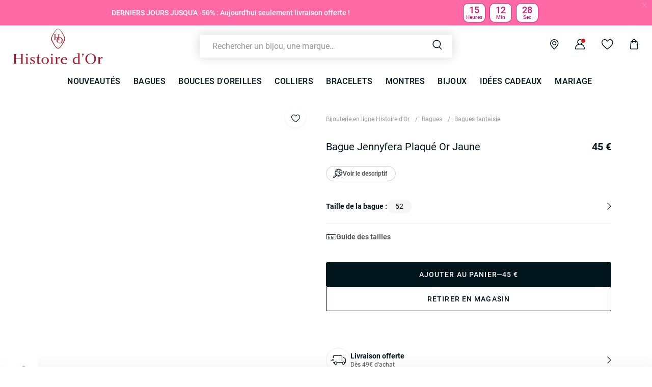

--- FILE ---
content_type: text/html;charset=UTF-8
request_url: https://www.histoiredor.com/fr_FR/p/bague-jennyfera-plaque-or-jaune/40680190391R36.html
body_size: 47997
content:
<!DOCTYPE html>
<html lang="fr">
<head>
<!--[if gt IE 9]><!-->


<script>
    if (!('IntersectionObserver' in window)) {
        var script = document.createElement('script');
        script.src = "/on/demandware.static/Sites-HO-COM-Site/-/fr_FR/v1768900588189/js/intersectionObserver.js";
        document.getElementsByTagName('head')[0].appendChild(script);
    }
</script>
<script defer src="/on/demandware.static/Sites-HO-COM-Site/-/fr_FR/v1768900588189/js/commons.js"></script>



    <script defer src="/on/demandware.static/Sites-HO-COM-Site/-/fr_FR/v1768900588189/js/vuePdp.js"></script>


<script defer src="/on/demandware.static/Sites-HO-COM-Site/-/fr_FR/v1768900588189/js/main.js"></script>



    <script defer src="/on/demandware.static/Sites-HO-COM-Site/-/fr_FR/v1768900588189/js/netreviews.js"></script>

    <script defer src="/on/demandware.static/Sites-HO-COM-Site/-/fr_FR/v1768900588189/js/productDetail.js"></script>

<!--<![endif]-->






<meta charset=UTF-8>

<meta http-equiv="x-ua-compatible" content="ie=edge">

<meta name="viewport" data-component="meta-viewport" id="meta-viewport" content="width=device-width, initial-scale=1.0, maximum-scale=1.0, minimum-scale=1.0, user-scalable=no">

    <title>Bagues fantaisie Plaqué or Sans pierre Jaune - 40680190391R36 • Histoire d&#x27;Or</title>

    <meta name="description" content="ll➤ Bague Jennyfera Plaqu&eacute; Or Jaune - 40680190391R36 D&eacute;couvrez les bijoux et montres s&eacute;lectionn&eacute;s par Histoire d'Or. Livraison et retour gratuits ✅ Garantie 30 jours satisfaits ou rembours&eacute; !"/>
    <meta name="keywords" content="Histoire dʼOr"/>

    
    




    
        <meta property="og:image" content="https://www.histoiredor.com/dw/image/v2/BCQS_PRD/on/demandware.static/-/Sites-THOM_CATALOG/default/dw6cc81e6b/images/40680190391-master_HO.jpg?sw=1024&amp;sh=1024">
    



<link rel="icon" type="image/png" href="/on/demandware.static/Sites-HO-COM-Site/-/default/dw4535c6d6/images/favicons/favicon-196x196.png" sizes="196x196" />
<link rel="icon" type="image/png" href="/on/demandware.static/Sites-HO-COM-Site/-/default/dw6ed01764/images/favicons/favicon-96x96.png" sizes="96x96" />
<link rel="icon" type="image/png" href="/on/demandware.static/Sites-HO-COM-Site/-/default/dw32b14922/images/favicons/favicon-32x32.png" sizes="32x32" />
<link rel="icon" type="image/png" href="/on/demandware.static/Sites-HO-COM-Site/-/default/dw68ba75f4/images/favicons/favicon-16x16.png" sizes="16x16" />
<link rel="icon" type="image/png" href="/on/demandware.static/Sites-HO-COM-Site/-/default/dwc2aa57e2/images/favicons/favicon-128.png" sizes="128x128" />

<link rel="apple-touch-icon" href="/on/demandware.static/Sites-HO-COM-Site/-/default/dw6036cf7e/images/favicons/favicon.png">
<link rel="apple-touch-icon" sizes="120x120" type="image/png"  href="/on/demandware.static/Sites-HO-COM-Site/-/default/dw809b6fc2/images/favicons/favicon-120x120.png">
<link rel="apple-touch-icon" sizes="152x152" type="image/png"  href="/on/demandware.static/Sites-HO-COM-Site/-/default/dwd8211a45/images/favicons/favicon-152x152.png">
<link rel="apple-touch-icon" sizes="167x167" type="image/png"  href="/on/demandware.static/Sites-HO-COM-Site/-/default/dw95fd9ea5/images/favicons/favicon-167x167.png">
<link rel="apple-touch-icon" sizes="180x180" type="image/png"  href="/on/demandware.static/Sites-HO-COM-Site/-/default/dw5f8c9d3e/images/favicons/favicon-180x180.png">

<link rel="preconnect" href="https://fonts.googleapis.com" crossorigin>
<link rel="preconnect" href="https://fonts.gstatic.com" crossorigin>
<link rel="preconnect" href="https://www.google-analytics.com">





<link rel="preload" as="style" href="/on/demandware.static/Sites-HO-COM-Site/-/fr_FR/v1768900588189/css/fonts.css" />
<link rel="stylesheet" href="/on/demandware.static/Sites-HO-COM-Site/-/fr_FR/v1768900588189/css/fonts.css" media="print" onload="this.onload=null;this.media='all'" />

<noscript>
    <link rel="stylesheet" href="/on/demandware.static/Sites-HO-COM-Site/-/fr_FR/v1768900588189/css/fonts.css" />
</noscript>


<link rel="stylesheet" href="/on/demandware.static/Sites-HO-COM-Site/-/fr_FR/v1768900588189/css/global.css" />


<link rel="preload" href="/on/demandware.static/Sites-HO-COM-Site/-/fr_FR/v1768900588189/fonts/icons.woff2?1" as="font" type="font/woff2" crossorigin/>


    <link rel="stylesheet" href="/on/demandware.static/Sites-HO-COM-Site/-/fr_FR/v1768900588189/css/netreviews.css" />



    <meta name="google-site-verification" content="zbFSfnyCftB8XiO0jcXjYARQ8Gajb4yoOy-dXgI3XCg" />








<script>
  window.didomiConfig = {
    app: {
      logoUrl: '/on/demandware.static/Sites-HO-COM-Site/-/default/dw52e2db61/images/logo-white.svg'
    }
  };
</script>
<script type="text/javascript">(function(){(function(e){var r=document.createElement("link");r.rel="preconnect";r.as="script";var t=document.createElement("link");t.rel="dns-prefetch";t.as="script";var n=document.createElement("script");n.id="spcloader";n.type="text/javascript";n["async"]=true;n.charset="utf-8";var o="https://sdk.privacy-center.org/"+e+"/loader.js?target="+document.location.hostname;if(window.didomiConfig&&window.didomiConfig.user){var i=window.didomiConfig.user;var a=i.country;var c=i.region;if(a){o=o+"&country="+a;if(c){o=o+"&region="+c}}}r.href="https://sdk.privacy-center.org/";t.href="https://sdk.privacy-center.org/";n.src=o;var d=document.getElementsByTagName("script")[0];d.parentNode.insertBefore(r,d);d.parentNode.insertBefore(t,d);d.parentNode.insertBefore(n,d)})("0c8a1006-036f-40c4-be15-1d56562b12a8")})();</script>



    
    
    <script type="text/javascript" src="//try.abtasty.com/f1f434d96b3b607b261b96ccf025c692.js" ></script>


    
        <script type="application/ld+json">
            {"@context":"http://schema.org","@type":"Product","name":"Bague Jennyfera Plaqué Or Jaune","image":"https://www.histoiredor.com/dw/image/v2/BCQS_PRD/on/demandware.static/-/Sites-THOM_CATALOG/default/dw6cc81e6b/images/40680190391-master_HO.jpg?sw=1024&sh=1024","description":"Bague Plaque Or Jaune Ouverte Deux Rangs","brand":"Histoire d'Or","sku":"40680190391R36","aggregateRating":{"@type":"AggregateRating","bestRating":"5","worstRating":"1","ratingValue":"3.5","ratingCount":"2"},"offers":{"@type":"Offer","priceCurrency":"EUR","price":45,"availability":"http://schema.org/InStock","itemCondition":"http://schema.org/NewCondition"}}
        </script>
    
        <script type="application/ld+json">
            {"@context":"http://schema.org","@type":"BreadcrumbList","itemListElement":[{"@type":"ListItem","position":1,"item":{"@id":"https://www.histoiredor.com/fr_FR","name":"Bijouterie en ligne Histoire d'Or"}},{"@type":"ListItem","position":2,"item":{"@id":"https://www.histoiredor.com/fr_FR/c/bagues/","name":"Bagues"}},{"@type":"ListItem","position":3,"item":{"@id":"https://www.histoiredor.com/fr_FR/c/bagues/par-type/bagues-fantaisie/","name":"Bagues fantaisie"}}]}
        </script>
    






    <script>
        window.gtm = {"ga4Tag":{"event":"page_view","page_type":"pdp","virtual":false,"review":true,"review_value":3.5,"medias":"p4|m2","variant":false,"variant_type":null},"main":{"site":"France","locale":"fr","breadCrumb":"Bijouterie en ligne Histoire d'Or|Bagues|Bagues fantaisie","contentType":"product detail page","review":true,"review_value":3.5,"medias":"p4|m2","variant":false,"variant_type":null,"thomsell_population":"languette","thomsell_interaction":false},"enabled":true,"id":"GTM-M2DJJCT","debug":false,"currencyCode":"EUR"}
        var gtmMainTag = gtmMainTag || {};
        gtmMainTag = Object.assign(gtmMainTag, {"site":"France","locale":"fr","breadCrumb":"Bijouterie en ligne Histoire d'Or|Bagues|Bagues fantaisie","contentType":"product detail page","review":true,"review_value":3.5,"medias":"p4|m2","variant":false,"variant_type":null,"thomsell_population":"languette","thomsell_interaction":false});
    </script>

    
    <script>
        var gtmMainTag = gtmMainTag || {};
        gtmMainTag = Object.assign(gtmMainTag, {"userId":"","clientId":"","email":null,"connexionStatus":"unlogged","favorite_store":"false","clientStatus":""} );

        window.gtm = window.gtm || {};
        window.gtm = Object.assign(window.gtm, {"userId":"","clientId":"","email":null,"connexionStatus":"unlogged","favorite_store":"false","clientStatus":""} );
        window.gtm.ga4Tag = Object.assign(window.gtm.ga4Tag, {"login_status":false,"user_id":""} );
        window.thomsellAmbassador = false;
    </script>



    <script>
        var dataLayer = dataLayer || [];
        dataLayer.push(gtmMainTag);
    </script>

    <!-- Object.assign polyfill -->
    <script>
    // polyFill for Object.assign (src: https://developer.mozilla.org/en-US/docs/Web/JavaScript/Reference/Global_Objects/Object/assign) 
    if (typeof Object.assign !== 'function') {
        // Must be writable: true, enumerable: false, configurable: true
        Object.defineProperty(Object, "assign", {
            value: function assign(target, varArgs) { // .length of function is 2
                'use strict';
                if (target === null || target === undefined) {
                    throw new TypeError('Cannot convert undefined or null to object');
                }
                var to = Object(target);
                for (var index = 1; index < arguments.length; index++) {
                    var nextSource = arguments[index];

                    if (nextSource !== null && nextSource !== undefined) { 
                        for (var nextKey in nextSource) {
                            // Avoid bugs when hasOwnProperty is shadowed
                            if (Object.prototype.hasOwnProperty.call(nextSource, nextKey)) {
                                to[nextKey] = nextSource[nextKey];
                            }
                        }
                    }
                }
                return to;
            },
            writable: true,
            configurable: true
        });
    }
</script>

    <!-- Google Tag Manager -->
    <script>
        if(!window.thomsellAmbassador) {
            (function(w,d,s,l,i){w[l]=w[l]||[];w[l].push({'gtm.start':
            new Date().getTime(),event:'gtm.js'});var f=d.getElementsByTagName(s)[0],
            j=d.createElement(s),dl=l!='dataLayer'?'&l='+l:'';j.async=true;j.src=
            'https://www.googletagmanager.com/gtm.js?id='+i+dl;f.parentNode.insertBefore(j,f);
            })(window,document,'script','dataLayer','GTM-M2DJJCT');
        }
    </script>
    <!-- End Google Tag Manager -->

    <script>
        var dataLayer = dataLayer || [];
        dataLayer.push(window.gtm.ga4Tag);
    </script>

    
<script>
    window.gtmUtils = {
        /**
         * Simple object check.
         * @param item
         * @returns {boolean}
         */
        isObject: function (item) {
            return (item && typeof item === 'object' && !Array.isArray(item));
        },

        /**
         * Deep merge two objects.
         * @param target
         * @param ...sources
         */
        mergeDeep: function (target) {
            if (arguments.length <= 1) return target;

            const currentArgs = arguments;
            let sources = Object.keys(currentArgs).map(function (key) {
                return  currentArgs[key];
            });

            // Remove first argument
            sources.shift();

            // Get the sources
            const source = sources.shift();

            if (window.gtmUtils.isObject(target) && window.gtmUtils.isObject(source)) {
                for (var key in source) {
                    var obj = {};
                    
                    if (window.gtmUtils.isObject(source[key])) {
                        obj[key] = {};
                        if (!target[key]) Object.assign(target, obj);
                        window.gtmUtils.mergeDeep(target[key], source[key]);
                    } else {
                        obj[key] = source[key];
                        Object.assign(target, obj);
                    }
                }
            }

            return window.gtmUtils.mergeDeep.apply(this, [target].concat(sources));
        }
    };

</script>

    
    <script>
        window.dataLayerInfo = window.dataLayerInfo || {};
        window.dataLayerInfo = window.gtmUtils.mergeDeep(window.dataLayerInfo, {"ga4Products":{"40680190391R36":{"item_brand":"Histoire dʼOr","item_category":"paf","item_category2":"DOIGT","item_category3":"Bague","item_category4":"Sans pierre","item_category5":"","item_titration":"notApplicable","item_product_line":"","item_id":"40680190391R36","item_name":"Bague Jennyfera Plaqué Or Jaune","item_variant":"noVariant","item_engraving":"notAvailable","item_add_on":"notAvailable","add_on_value":"","add_on_quantity":0,"pid_master":"M_40680190391R","stock":239,"discount":0,"price":45}}});
    </script>






    <link rel="canonical" href='https://www.histoiredor.com/fr_FR/p/bague-jennyfera-plaque-or-jaune/40680190391R36.html' />


    






    <link rel="preconnect" href="//cdn-eu.dynamicyield.com">
    <link rel="preconnect" href="//st-eu.dynamicyield.com">
    <link rel="preconnect" href="//rcom-eu.dynamicyield.com">
    <script>
        window.DY = window.DY || {};
        DY.recommendationContext = {"type":"PRODUCT","data":["40680190391R36"]};
        DY.userActiveConsent = { accepted: true };
    </script>
    <script src="//cdn-eu.dynamicyield.com/api/9882226/api_dynamic.js"></script>
    <script src="//cdn-eu.dynamicyield.com/api/9882226/api_static.js"></script>







    <style>
        .smartContainer .ql-size-small {
            font-size: 14px;
            @media (min-width: 768px) {
                font-size: 14px;
            }
        }
        .smartContainer .ql-size-medium {
            font-size: 15px;
            @media (min-width: 768px) {
                font-size: 15px;
            }
        }
        .smartContainer .ql-size-large {
            font-size: 18px;
            @media (min-width: 768px) {
                font-size: 18px;
            }
        }
        .smartContainer .ql-size-huge {
            font-size: 24px;
            @media (min-width: 768px) {
                font-size: 24px;
            }
        }
    </style>



    <style>
        
            .stickerDiscountCustom10 {
                background-color: #901634!important;
                color: #Ffffff!important;
            }
        
            .stickerDiscountCustom20 {
                background-color: #901634!important;
                color: #Ffffff!important;
            }
        
            .stickerDiscountCustom30 {
                background-color: #901634!important;
                color: #Ffffff!important;
            }
        
            .stickerDiscountCustom40 {
                background-color: #901634!important;
                color: #Ffffff!important;
            }
        
            .stickerDiscountCustom50 {
                background-color: #901634!important;
                color: #Ffffff!important;
            }
        
            .stickerDiscountCustom60 {
                background-color: #901634!important;
                color: #Ffffff!important;
            }
        
            .stickerDiscountCustom70 {
                background-color: #901634!important;
                color: #Ffffff!important;
            }
        
            .stickerDiscountCustom80 {
                background-color: #901634!important;
                color: #Ffffff!important;
            }
        
            .stickerDiscountCustom90 {
                background-color: #901634!important;
                color: #Ffffff!important;
            }
        
            .stickerDiscountCustom100 {
                background-color: #901634!important;
                color: #Ffffff!important;
            }
        
    </style>




<script type="text/javascript">//<!--
/* <![CDATA[ (head-active_data.js) */
var dw = (window.dw || {});
dw.ac = {
    _analytics: null,
    _events: [],
    _category: "",
    _searchData: "",
    _anact: "",
    _anact_nohit_tag: "",
    _analytics_enabled: "true",
    _timeZone: "Europe/Paris",
    _capture: function(configs) {
        if (Object.prototype.toString.call(configs) === "[object Array]") {
            configs.forEach(captureObject);
            return;
        }
        dw.ac._events.push(configs);
    },
	capture: function() { 
		dw.ac._capture(arguments);
		// send to CQ as well:
		if (window.CQuotient) {
			window.CQuotient.trackEventsFromAC(arguments);
		}
	},
    EV_PRD_SEARCHHIT: "searchhit",
    EV_PRD_DETAIL: "detail",
    EV_PRD_RECOMMENDATION: "recommendation",
    EV_PRD_SETPRODUCT: "setproduct",
    applyContext: function(context) {
        if (typeof context === "object" && context.hasOwnProperty("category")) {
        	dw.ac._category = context.category;
        }
        if (typeof context === "object" && context.hasOwnProperty("searchData")) {
        	dw.ac._searchData = context.searchData;
        }
    },
    setDWAnalytics: function(analytics) {
        dw.ac._analytics = analytics;
    },
    eventsIsEmpty: function() {
        return 0 == dw.ac._events.length;
    }
};
/* ]]> */
// -->
</script>
<script type="text/javascript">//<!--
/* <![CDATA[ (head-cquotient.js) */
var CQuotient = window.CQuotient = {};
CQuotient.clientId = 'bcqs-HO-COM';
CQuotient.realm = 'BCQS';
CQuotient.siteId = 'HO-COM';
CQuotient.instanceType = 'prd';
CQuotient.locale = 'fr_FR';
CQuotient.fbPixelId = '__UNKNOWN__';
CQuotient.activities = [];
CQuotient.cqcid='';
CQuotient.cquid='';
CQuotient.cqeid='';
CQuotient.cqlid='';
CQuotient.apiHost='api.cquotient.com';
/* Turn this on to test against Staging Einstein */
/* CQuotient.useTest= true; */
CQuotient.useTest = ('true' === 'false');
CQuotient.initFromCookies = function () {
	var ca = document.cookie.split(';');
	for(var i=0;i < ca.length;i++) {
	  var c = ca[i];
	  while (c.charAt(0)==' ') c = c.substring(1,c.length);
	  if (c.indexOf('cqcid=') == 0) {
		CQuotient.cqcid=c.substring('cqcid='.length,c.length);
	  } else if (c.indexOf('cquid=') == 0) {
		  var value = c.substring('cquid='.length,c.length);
		  if (value) {
		  	var split_value = value.split("|", 3);
		  	if (split_value.length > 0) {
			  CQuotient.cquid=split_value[0];
		  	}
		  	if (split_value.length > 1) {
			  CQuotient.cqeid=split_value[1];
		  	}
		  	if (split_value.length > 2) {
			  CQuotient.cqlid=split_value[2];
		  	}
		  }
	  }
	}
}
CQuotient.getCQCookieId = function () {
	if(window.CQuotient.cqcid == '')
		window.CQuotient.initFromCookies();
	return window.CQuotient.cqcid;
};
CQuotient.getCQUserId = function () {
	if(window.CQuotient.cquid == '')
		window.CQuotient.initFromCookies();
	return window.CQuotient.cquid;
};
CQuotient.getCQHashedEmail = function () {
	if(window.CQuotient.cqeid == '')
		window.CQuotient.initFromCookies();
	return window.CQuotient.cqeid;
};
CQuotient.getCQHashedLogin = function () {
	if(window.CQuotient.cqlid == '')
		window.CQuotient.initFromCookies();
	return window.CQuotient.cqlid;
};
CQuotient.trackEventsFromAC = function (/* Object or Array */ events) {
try {
	if (Object.prototype.toString.call(events) === "[object Array]") {
		events.forEach(_trackASingleCQEvent);
	} else {
		CQuotient._trackASingleCQEvent(events);
	}
} catch(err) {}
};
CQuotient._trackASingleCQEvent = function ( /* Object */ event) {
	if (event && event.id) {
		if (event.type === dw.ac.EV_PRD_DETAIL) {
			CQuotient.trackViewProduct( {id:'', alt_id: event.id, type: 'raw_sku'} );
		} // not handling the other dw.ac.* events currently
	}
};
CQuotient.trackViewProduct = function(/* Object */ cqParamData){
	var cq_params = {};
	cq_params.cookieId = CQuotient.getCQCookieId();
	cq_params.userId = CQuotient.getCQUserId();
	cq_params.emailId = CQuotient.getCQHashedEmail();
	cq_params.loginId = CQuotient.getCQHashedLogin();
	cq_params.product = cqParamData.product;
	cq_params.realm = cqParamData.realm;
	cq_params.siteId = cqParamData.siteId;
	cq_params.instanceType = cqParamData.instanceType;
	cq_params.locale = CQuotient.locale;
	
	if(CQuotient.sendActivity) {
		CQuotient.sendActivity(CQuotient.clientId, 'viewProduct', cq_params);
	} else {
		CQuotient.activities.push({activityType: 'viewProduct', parameters: cq_params});
	}
};
/* ]]> */
// -->
</script>

</head>
<body   class = 'immersive-onPdp'data-gtm-page-origin="Product-Show">


<div class="product page " data-action="Product-Show" data-querystring="pid=40680190391R36">



<div class="l-banners" data-component="banners">
    
    
	 


	
    
    <div>
    
        
        
        
            <div >
                
                    




    
    <div>
        <div class="widget"><div renderParameters="{&quot;slotID&quot;:&quot;summer-banner&quot;,&quot;isEinsteinRecoEnable&quot;:true}">


































<style>
    [id='e79ad248aedc80a3c20a253c1b'].countdown {background-color:#FF6AA4;border: 1px solid #FF6AA4;}
    [id='e79ad248aedc80a3c20a253c1b'].countdown .timer-container .o-timer {background-color:#ffffff;color:#c91478;border: 1px solid #c91478;}
    [id='e79ad248aedc80a3c20a253c1b'].countdown-close span {color:#c91478;}
</style>

<div class="widget-countdown">
    

    <div id="e79ad248aedc80a3c20a253c1b" class="countdown" data-component="countdown">
        <div class="countdown-close" data-component="closeCountDown">
            <span class="icon-close"></span>
        </div>
        <div class="countdown-content alignRight-true isCentered-true countDownDisable-false">
            <div class="countdown-text-area">
                

    
    
        <a  class="countdown-link widget-seoLink"   href='https://www.histoiredor.com/fr_FR/c/soldes/'>
    

                
                    <p class="countdown-text u-hidden-mobile"><span class="ql-size-small" style="color: rgb(255, 255, 255);">DERNIERS JOURS JUSQU'A -50% : Aujourd'hui seulement l﻿ivraison offerte !</span></p>
                    <p class="countdown-text u-hidden-desktop"><span style="color: rgb(255, 255, 255);">DERNIERS JOURS JUSQU'A -50% : Aujourd'hui seulement l﻿ivraison offerte !</span></p>
                
                
    
        </a>
    

            </div>
            
                <div class="countdown-container timer-container active "
                        data-component="countdownContainer"
                        data-days="30/01/2026"
                        data-time="23:59"
                        data-timer="1.76981394E12">
                    
                    <div class="o-timer o-timer-hours">
                        <span class="timer-numbers hours"></span>
                        <p class="timer-text text-hours">Heures</p>
                    </div>
                    <div class="o-timer o-timer-min">
                        <span class="timer-numbers minutes"></span>
                        <p class="timer-text text-min">Min</p>
                    </div>
                    
                        <div class="o-timer o-timer-sec">
                            <span class="timer-numbers seconds"></span>
                            <p class="timer-text text-sec">Sec</p>
                        </div>
                    
                </div>
            
        </div>
    </div>
</div>

<script>
    window.countDown = {
        properties: {
            day : "Jour",
            days : "Jours",
            hour : "Heure",
            hours : "Heures",
        }
    }
</script>


</div></div>
    </div>
    



                
            </div>
        
    
    </div>
 
	


    
	 

	
        <div class="c-login u-hidden-mobile u-hidden-desktop" style="background:null;" data-ui="loginBanner">
        <div class="c-login__wrapper">
            <span data-transientData="{&quot;suggestRedirection&quot;:true,&quot;localeId&quot;:&quot;fr_FR&quot;,&quot;wishlistLength&quot;:0,&quot;wishlistPidsArray&quot;:[],&quot;wishlistPidsMasterObj&quot;:[],&quot;customer&quot;:{&quot;logged&quot;:false,&quot;registered&quot;:false,&quot;customerNo&quot;:null,&quot;isNewsletterSubscriber&quot;:null,&quot;preferredStore&quot;:{&quot;store&quot;:null,&quot;actionUrl&quot;:&quot;https://www.histoiredor.com/fr_FR/nos-boutiques/&quot;},&quot;isRecentlyRegisteredCustomer&quot;:false},&quot;basket&quot;:[],&quot;isEinsteinParticipant&quot;:true,&quot;isDYParticipant&quot;:false,&quot;abTest&quot;:{&quot;ID&quot;:&quot;ab_dy_reco&quot;,&quot;segment&quot;:&quot;SegmentA&quot;,&quot;active&quot;:true},&quot;csrf&quot;:{&quot;name&quot;:&quot;csrf_token&quot;,&quot;token&quot;:&quot;R9ziqjfvs-9brava5pLFcbl2-KhvA0DjbVoDcnzvdbX3BC7K3lS3yfvqSYOpkpyR88H6R9obLl5sQhaKgaVXxmwFAbr6jRAfXJ7GovNaDy8lefRcL0EL7o0_4Ix8Td7CTPBCo_KAzr35kLLl-uj1UmspyUTJoPqs3BZFYCaBO4_ys7lmcC0=&quot;}}"></span>
            
                
                    
                    
	 


	

    
    <div>
    
        <div class="fidelity-message-banner" >
            <span><style>
@media (min-width: 1280px) {
    .c-login__wrapper .fidelity-message-banner .long-text-display {
        display: inline;
    }
}
</style>
 
<p>
<a href="https://www.histoiredor.com/fr_FR/connexion-compte/?rurl=1" style="font-weight:bold; text-decoration:underline; color:inherit;">
       Connectez-vous ou inscrivez-vous 
</a> | Bénéficiez de vos avantages fidélité !
</p></span>
        </div>
    
    </div>
    
        <style type="text/css">
            .c-login {
                display: block;
            }
        </style>
    
 
	
                
            
        </div>
    </div>
    
        
        
    
    

    


</div>


<header class="l-header  " data-component="header">
    <div class="l-header__container">
        <div class="l-header__wrapper" data-component="header-nav">

            
            <div class="c-header__logo c-header__monogram">
                
                    <span data-seo-href="/fr_FR">
                        <img class="c-header__monogram-img" src="/on/demandware.static/Sites-HO-COM-Site/-/default/dw8cccd437/images/monogram.svg"
                            alt="Histoire dʼOr - Bijouterie" />
                    </span>
                    <a href="/fr_FR">
                        <img class="c-header__logo-img" src="/on/demandware.static/Sites-HO-COM-Site/-/default/dw52e2db61/images/logo-white.svg"
                            alt="Histoire dʼOr - Bijouterie" />
                    </a>
                
            </div>

            
            <div class="menu-spacer"></div>

            
            <div class="c-header__content">
                
                <div class="c-header__item c-btn__burger" data-action="toggleMobileNav">
                    <div class="c-btn__burgericon">
                        <span></span>
                        <span></span>
                        <span></span>
                    </div>
                </div>

                


<style>
@media (min-width: 1280px) {
    .immersive-on .l-header--immersive .l-header__wrapper .c-header__search .c-searchheader {
        background: null;
    }
}
</style>

<div class="c-header__item c-header__search">
    <div class="c-searchheader">
        <input class="c-searchheader__input" type="text"
            placeholder="Rechercher un bijou, une marque&hellip;"
            data-dynamicsearch-url="/on/demandware.store/Sites-HO-COM-Site/fr_FR/DynamicSearch-Fetch"
            data-dynamicsearchpreview-url="/on/demandware.store/Sites-HO-COM-Site/fr_FR/DynamicSearchPreview-Fetch"
            data-search-url="/fr_FR/recherche/"
            data-min-term-length="3.0"
            data-debounce-timer-ondynamicsearch="500"
            data-debounce-timer-onpreviewsearchajax="200"
            data-delay-loading-animation="750"
            autocomplete="off"
            value="" />
        <input type="hidden" value="fr_FR" name="lang" />

        <button class="c-searchheader__btn">
            <i class="icon-search c-header__icon" aria-hidden="true"></i>
        </button>
    </div>

</div>
                

    <style>
        .u-visible-ios {
            display: none;
        }
    </style>


<div class="c-header__item c-storeheader u-hidden-mobile" data-component="header-favorite-store-block">
    <a href="/fr_FR/nos-boutiques/" class="c-header__link c-header__favorite-store-link"  data-component="header-favorite-store-link">
        <span class="c-storeheader__name c-storeheader__name--hide" data-component="header-favorite-store-name">
        </span>
        <i class="icon-shop c-header__icon" data-component="header-favorite-store-icon" aria-hidden="true"></i>
        <span class="u-hidden" 
            data-component="store-messages-holder" 
            data-opened-text="<i class='c-store-opened'></i> &lt;span class=&quot;c-store-window__status&quot;&gt;OUVERT&lt;/span&gt; - aujourd&rsquo;hui jusqu&rsquo;&agrave;" 
            data-closed-text="<i class='c-store-closed'></i> &lt;span class=&quot;c-store-window__status&quot;&gt;FERM&Eacute;&lt;/span&gt; - ouvre demain &agrave;" 
            data-closed-yet-text="<i class='c-store-closed'></i> &lt;span class=&quot;c-store-window__status&quot;&gt;FERM&Eacute;&lt;/span&gt; - ouvre aujourd&rsquo;hui &agrave;" 
            data-closed-day-1="<i class='c-store-closed'></i> FERM&Eacute; - ouvre lundi &agrave;" 
            data-closed-day-2="<i class='c-store-closed'></i> FERM&Eacute; - ouvre mardi &agrave;" 
            data-closed-day-3="<i class='c-store-closed'></i> FERM&Eacute; - ouvre mercredi &agrave;" 
            data-closed-day-4="<i class='c-store-closed'></i> FERM&Eacute; - ouvre jeudi &agrave;" 
            data-closed-day-5="<i class='c-store-closed'></i> FERM&Eacute; - ouvre vendredi &agrave;" 
            data-closed-day-6="<i class='c-store-closed'></i> FERM&Eacute; - ouvre samedi &agrave;" 
            data-closed-day-7="<i class='c-store-closed'></i> FERM&Eacute; - ouvre dimanche &agrave;"
        ></span>
    </a>
</div>



<div class="c-header__item c-header__myAccount logged--out" data-action-url="https://www.histoiredor.com/on/demandware.store/Sites-HO-COM-Site/fr_FR/Header-MyAccountPopin" data-component="myAccount-show">
    
        <span data-component="myAccountPopinCta" class="c-header__link" data-gtm-header-click data-name="My account">
            <i class="icon-person c-header__icon"></i>
        </span>
    
    <span class="headerNotification">
        <i class="icon-notification headerNotification-icon"></i>
    </span>
    <div class="myAccountPopin" data-component="myAccountPopin"></div>
</div>

<div class="c-header__item c-header__wishlist">
    <a href="https://www.histoiredor.com/fr_FR/mon-espace-personnel/ma-wishlist/" class="c-header__link">
        <span data-component="wishlistSize-target" class="headerNotification"></span>
        <i class="icon-wishlist c-header__icon" aria-hidden="true"></i>
    </a>
</div>

<div class="c-header__item c-minicart__link" data-action-url="https://www.histoiredor.com/on/demandware.store/Sites-HO-COM-Site/fr_FR/Cart-MiniCartShow" data-component="minicart-show">
    <a class="c-header__link" href="https://www.histoiredor.com/fr_FR/panier/" title="Afficher le panier" data-gtm-header-click data-name="Cart">
        <i class="icon-shoppingbag c-header__icon"></i>
        <span data-component="minicart-counter" class="headerNotification headerNotification--visible">
            
        </span>
    </a>
    <div class="c-minicart" data-component="popover"></div>
</div>
            </div>
        </div>
        
        
    </div>

    <!-- layer login or register poppin -->
    

    <div id="c-popin-loginOrRegister"  data-url="/on/demandware.store/Sites-HO-COM-Site/fr_FR/Account-loginOrRegisterPopin"></div>


    
    <div id="browserCredentials"
        data-component="browser-credentials"
        data-url="https://www.histoiredor.com/on/demandware.store/Sites-HO-COM-Site/fr_FR/Login-BrowserCredentialsLogin">
    </div>


    
    <nav class="l-navigation" data-navigation-mobile="mobilePanel" data-ui="mobileNavWrapper" data-component="mobileNavWrapper">
    <div class="c-nav">
        
	 


	

    
    <div>
    
    </div>

 
	
        <ul class="c-nav__list">

            
            <div class="burger-content">
                
	 


	
    
    <div>
    
        
        
        
            <div >
                
                    




    
    <div>
        <div class="widget"><div >































<div class="widget-container widget-container--full">
    

    
    
        <a  class=""   href='https://www.histoiredor.com/fr_FR/c/soldes/'>
    

    
        <p>
    
    <picture class="banner-imgWrapper">
        <source media="(max-width: 768px)" data-srcset="https://www.histoiredor.com/dw/image/v2/BCQS_PRD/on/demandware.static/-/Library-Sites-HO-sharedlibrary/default/dwdd81823e/images/10-PushContents/2026/SOLDESJANV/HO_FR_DM_SOLDES-2026_BURGER_DJ.jpg?sw=740&amp;cx=3&amp;cy=0&amp;cw=573&amp;ch=310" />
        <img class="banner-img lazyload" data-src="https://www.histoiredor.com/dw/image/v2/BCQS_PRD/on/demandware.static/-/Library-Sites-HO-sharedlibrary/default/dwdd81823e/images/10-PushContents/2026/SOLDESJANV/HO_FR_DM_SOLDES-2026_BURGER_DJ.jpg?sw=1440&amp;cx=0&amp;cy=98&amp;cw=580&amp;ch=112"
            alt="  " />
        <noscript>
            <img src="https://www.histoiredor.com/dw/image/v2/BCQS_PRD/on/demandware.static/-/Library-Sites-HO-sharedlibrary/default/dwdd81823e/images/10-PushContents/2026/SOLDESJANV/HO_FR_DM_SOLDES-2026_BURGER_DJ.jpg?sw=1440&amp;cx=0&amp;cy=98&amp;cw=580&amp;ch=112"
                alt="  " />
        </noscript>
    </picture>
    
        </p>
    
    
    
    
        </a>
    

</div></div></div>
    </div>
    



                
            </div>
        
    
    </div>
 
	
            </div>

            
                
                    
                
                    
                
                    
                
                    
                        <li class="c-nav__item " data-action="toggleOverlay">
                            <a 
                                href="/fr_FR/c/nouveautes/"
                                id="22563"
                                data-action="toggleDropdown"
                                class="c-nav__link"
                                data-gtm-navigation
                                
                            >
                                
                                    <div style="text-transform:uppercase;font-weight:500;font-size:1rem">Nouveautés</div>
                                
                            </a>
                            
                            
                            































<div class="c-nav__dropdown" data-navigation-mobile="mobilePanel" data-ui="DropdownNav">
    <div class="c-subnavigation">
        
            <div class="c-subdropdown__back" data-action="backNavigation">
                <div class="c-subdropdown__back__previous-category"></div>
                <div class="c-subdropdown__back__current-category">
                    Nouveaut&eacute;s
                </div>
            </div>

            
            
                
                    
                    <div class="c-subdropdown__item c-subdropdownimage ">
                        <div class="c-subdropdownimage__wrap">
                            
                            <a href="https://www.histoiredor.com/fr_FR/c/nouveautes/nouveautes-bijoux/"
                                data-gtm-navigation-img>
                                <img class="c-subdropdownimage__img lazyload"
                                    data-src="https://www.histoiredor.com/on/demandware.static/-/Sites-storefront-HO/default/dwb56af9ea/CategoryBanners/OP_ANICO/VP22/EM2.jpg"
                                    alt="Nouveaut&eacute;s bijoux"
                                />
                                <noscript>
                                    <img class="c-subdropdownimage__img"
                                        src="https://www.histoiredor.com/on/demandware.static/-/Sites-storefront-HO/default/dwb56af9ea/CategoryBanners/OP_ANICO/VP22/EM2.jpg"
                                        alt="Nouveaut&eacute;s bijoux"
                                    />
                                </noscript>
                            </a>
                        </div>
                        <a 
                            href="https://www.histoiredor.com/fr_FR/c/nouveautes/nouveautes-bijoux/"
                            id="22564"
                            class="c-subdropdown__title"
                            data-gtm-navigation>
                                Nouveaut&eacute;s bijoux
                        </a>
                    </div>
                    
                
            
                
                    
                    <div class="c-subdropdown__item c-subdropdownimage ">
                        <div class="c-subdropdownimage__wrap">
                            
                            <a href="/fr_FR/c/nouveautes/nouveautes-montres/"
                                data-gtm-navigation-img>
                                <img class="c-subdropdownimage__img lazyload"
                                    data-src="https://www.histoiredor.com/on/demandware.static/-/Sites-storefront-HO/default/dw0dc31842/CategoryBanners/OP_ANICO/VP22/EM1.jpg"
                                    alt="Nouveaut&eacute;s montres"
                                />
                                <noscript>
                                    <img class="c-subdropdownimage__img"
                                        src="https://www.histoiredor.com/on/demandware.static/-/Sites-storefront-HO/default/dw0dc31842/CategoryBanners/OP_ANICO/VP22/EM1.jpg"
                                        alt="Nouveaut&eacute;s montres"
                                    />
                                </noscript>
                            </a>
                        </div>
                        <a 
                            href="/fr_FR/c/nouveautes/nouveautes-montres/"
                            id="22565"
                            class="c-subdropdown__title"
                            data-gtm-navigation>
                                Nouveaut&eacute;s montres
                        </a>
                    </div>
                    
                
            
                
                    
                    <div class="c-subdropdown__item c-subdropdownimage ">
                        <div class="c-subdropdownimage__wrap">
                            
                            <a href="https://www.histoiredor.com/fr_FR/c/bijoux/facette/or/"
                                data-gtm-navigation-img>
                                <img class="c-subdropdownimage__img lazyload"
                                    data-src="https://www.histoiredor.com/on/demandware.static/-/Sites-storefront-HO/default/dwb76172a7/CategoryBanners/OP_ANICO/VP22/EM3.jpg"
                                    alt="Bijoux en Or"
                                />
                                <noscript>
                                    <img class="c-subdropdownimage__img"
                                        src="https://www.histoiredor.com/on/demandware.static/-/Sites-storefront-HO/default/dwb76172a7/CategoryBanners/OP_ANICO/VP22/EM3.jpg"
                                        alt="Bijoux en Or"
                                    />
                                </noscript>
                            </a>
                        </div>
                        <a 
                            href="https://www.histoiredor.com/fr_FR/c/bijoux/facette/or/"
                            id="collection-tendance"
                            class="c-subdropdown__title"
                            data-gtm-navigation>
                                Bijoux en Or
                        </a>
                    </div>
                    
                        <div class="c-subdropdown__item--seeall c-subdropdownimage">
                            <span data-seo-href="/fr_FR/c/nouveautes/" id="" data-gtm-navigation>Voir tout</span>
                        </div>
                    
                
            
            
	 

	
    </div>
</div>
                        </li>
                    
                
                    
                        <li class="c-nav__item " data-action="toggleOverlay">
                            <a 
                                href="/fr_FR/c/bagues/"
                                id="20219"
                                data-action="toggleDropdown"
                                class="c-nav__link"
                                data-gtm-navigation
                                
                            >
                                
                                    <div style="text-transform:uppercase;font-weight:500;font-size:1rem">Bagues</div>
                                
                            </a>
                            
                            
                            































<div class="c-nav__dropdown" data-navigation-mobile="mobilePanel" data-ui="DropdownNav">
    <div class="c-subnavigation">
        
            <div class="c-subdropdown__back" data-action="backNavigation">
                <div class="c-subdropdown__back__previous-category"></div>
                <div class="c-subdropdown__back__current-category">
                    Bagues
                </div>
            </div>

            
            
                
                    <div class="c-subdropdown__item c-subdropdown__item--first">
                        
                            <span 
                                
                                id="20220"
                                class="c-subdropdown__title"
                                data-action="toggleDropdown"
                                data-gtm-navigation>
                                Par genre
                            </span>
                        

                        
                        
                            <div class="c-subdropdown__content" data-navigation-mobile="mobilePanel" data-ui="DropdownNav">
    <ul class="c-subdropdown__list">
        <div class="c-subdropdown__back" data-action="backNavigation">
            <div class="c-subdropdown__back__previous-category">
                <span class="u-hidden-st">Bagues</span>
            </div>
            <div class="c-subdropdown__back__current-category">
                Par genre
            </div>
        </div>
        <div class="c-subdropdown__subCategories-category">
            
                
                    <li class="c-nav__subItem">
                        
                            <a  
                                href="https://www.histoiredor.com/fr_FR/c/bagues/facette/femme/"
                                class="c-subdropdown__link"
                                data-gtm-navigation
                                
                            >
                                
                                    <div>
                                        Bagues Femme
                                    </div>
                                
                            </a>
                        
                    </li>
                
                
            
                
                    <li class="c-nav__subItem">
                        
                            <a  
                                href="https://www.histoiredor.com/fr_FR/c/bagues/facette/homme/"
                                class="c-subdropdown__link"
                                data-gtm-navigation
                                
                            >
                                
                                    <div>
                                        Bagues Homme
                                    </div>
                                
                            </a>
                        
                    </li>
                
                
            
                
                    <li class="c-nav__subItem">
                        
                            <a  
                                href="https://www.histoiredor.com/fr_FR/c/bagues/facette/enfant/"
                                class="c-subdropdown__link"
                                data-gtm-navigation
                                
                            >
                                
                                    <div>
                                        Bagues Enfant
                                    </div>
                                
                            </a>
                        
                    </li>
                
                
                    <li class="c-subdropdown__link-seeall"> 
                        <span data-seo-href="#" class="c-subdropdown__link"
                            data-gtm-navigation
                        >
                            Voir tout
                        </span>
                    </li>
                
            
        </div>
    </ul>
</div>
                        
                    </div>
                    
                
            
                
                    <div class="c-subdropdown__item ">
                        
                            <span 
                                
                                id="20221"
                                class="c-subdropdown__title"
                                data-action="toggleDropdown"
                                data-gtm-navigation>
                                Par type
                            </span>
                        

                        
                        
                            <div class="c-subdropdown__content" data-navigation-mobile="mobilePanel" data-ui="DropdownNav">
    <ul class="c-subdropdown__list">
        <div class="c-subdropdown__back" data-action="backNavigation">
            <div class="c-subdropdown__back__previous-category">
                <span class="u-hidden-st">Bagues</span>
            </div>
            <div class="c-subdropdown__back__current-category">
                Par type
            </div>
        </div>
        <div class="c-subdropdown__subCategories-category">
            
                
                    <li class="c-nav__subItem">
                        
                            <span 
                                data-seo-href="https://www.histoiredor.com/fr_FR/c/bagues/"
                                class="c-subdropdown__link"
                                data-gtm-navigation
                                
                            >
                                
                                    <div>
                                        Toutes les bagues
                                    </div>
                                
                            </span>
                        
                    </li>
                
                
            
                
                    <li class="c-nav__subItem">
                        
                            <a  
                                href="/fr_FR/c/bagues/par-type/bagues-de-fiancailles/"
                                class="c-subdropdown__link"
                                data-gtm-navigation
                                
                            >
                                
                                    <div>
                                        Bagues de fian&ccedil;ailles
                                    </div>
                                
                            </a>
                        
                    </li>
                
                
            
                
                    <li class="c-nav__subItem">
                        
                            <a  
                                href="/fr_FR/c/bagues/par-type/bagues-solitaires/"
                                class="c-subdropdown__link"
                                data-gtm-navigation
                                
                            >
                                
                                    <div>
                                        Bagues solitaires
                                    </div>
                                
                            </a>
                        
                    </li>
                
                
            
                
                    <li class="c-nav__subItem">
                        
                            <a  
                                href="/fr_FR/c/bagues/par-type/alliances/"
                                class="c-subdropdown__link"
                                data-gtm-navigation
                                
                            >
                                
                                    <div>
                                        Alliances
                                    </div>
                                
                            </a>
                        
                    </li>
                
                
            
                
                    <li class="c-nav__subItem">
                        
                            <a  
                                href="/fr_FR/c/bagues/par-type/bagues-avec-pierre/"
                                class="c-subdropdown__link"
                                data-gtm-navigation
                                
                            >
                                
                                    <div>
                                        Bagues avec pierre
                                    </div>
                                
                            </a>
                        
                    </li>
                
                
            
                
                    <li class="c-nav__subItem">
                        
                            <span 
                                data-seo-href="https://www.histoiredor.com/fr_FR/c/bagues/facette/sans-pierre/"
                                class="c-subdropdown__link"
                                data-gtm-navigation
                                
                            >
                                
                                    <div>
                                        Bagues sans pierre
                                    </div>
                                
                            </span>
                        
                    </li>
                
                
            
                
                    <li class="c-nav__subItem">
                        
                            <a  
                                href="/fr_FR/c/bagues/par-type/bagues-fantaisie/"
                                class="c-subdropdown__link"
                                data-gtm-navigation
                                
                            >
                                
                                    <div>
                                        Bagues fantaisie
                                    </div>
                                
                            </a>
                        
                    </li>
                
                
            
                
                    <li class="c-nav__subItem">
                        
                            <a  
                                href="/fr_FR/c/bagues/par-type/chevalieres/"
                                class="c-subdropdown__link"
                                data-gtm-navigation
                                
                            >
                                
                                    <div>
                                        Chevali&egrave;res
                                    </div>
                                
                            </a>
                        
                    </li>
                
                
            
                
                    <li class="c-nav__subItem">
                        
                            <a  
                                href="https://www.histoiredor.com/fr_FR/c/bijoux/par-type/bijoux-personnalises/bagues-personnalisees/"
                                class="c-subdropdown__link"
                                data-gtm-navigation
                                
                            >
                                
                                    <div>
                                        Bagues personnalis&eacute;es
                                    </div>
                                
                            </a>
                        
                    </li>
                
                
                    <li class="c-subdropdown__link-seeall"> 
                        <span data-seo-href="#" class="c-subdropdown__link"
                            data-gtm-navigation
                        >
                            Voir tout
                        </span>
                    </li>
                
            
        </div>
    </ul>
</div>
                        
                    </div>
                    
                
            
                
                    <div class="c-subdropdown__item ">
                        
                            <span 
                                
                                id="Bague_par_mati&egrave;re"
                                class="c-subdropdown__title"
                                data-action="toggleDropdown"
                                data-gtm-navigation>
                                Par mati&egrave;re
                            </span>
                        

                        
                        
                            <div class="c-subdropdown__content" data-navigation-mobile="mobilePanel" data-ui="DropdownNav">
    <ul class="c-subdropdown__list">
        <div class="c-subdropdown__back" data-action="backNavigation">
            <div class="c-subdropdown__back__previous-category">
                <span class="u-hidden-st">Bagues</span>
            </div>
            <div class="c-subdropdown__back__current-category">
                Par mati&egrave;re
            </div>
        </div>
        <div class="c-subdropdown__subCategories-category">
            
                
                    <li class="c-nav__subItem">
                        
                            <a  
                                href="https://www.histoiredor.com/fr_FR/c/bagues/facette/or/"
                                class="c-subdropdown__link"
                                data-gtm-navigation
                                
                            >
                                
                                    <div>
                                        Bagues Or
                                    </div>
                                
                            </a>
                        
                    </li>
                
                
            
                
                    <li class="c-nav__subItem">
                        
                            <a  
                                href="https://www.histoiredor.com/fr_FR/c/bagues/facette/argent/"
                                class="c-subdropdown__link"
                                data-gtm-navigation
                                
                            >
                                
                                    <div>
                                        Bagues Argent
                                    </div>
                                
                            </a>
                        
                    </li>
                
                
            
                
                    <li class="c-nav__subItem">
                        
                            <a  
                                href="https://www.histoiredor.com/fr_FR/c/bagues/facette/plaque-or/"
                                class="c-subdropdown__link"
                                data-gtm-navigation
                                
                            >
                                
                                    <div>Bagues Plaquées à l'Or 18 carats</div>
                                
                            </a>
                        
                    </li>
                
                
            
                
                    <li class="c-nav__subItem">
                        
                            <a  
                                href="https://www.histoiredor.com/fr_FR/c/bagues/facette/acier/"
                                class="c-subdropdown__link"
                                data-gtm-navigation
                                
                            >
                                
                                    <div>
                                        Bagues Acier inoxydable
                                    </div>
                                
                            </a>
                        
                    </li>
                
                
            
                
                    <li class="c-nav__subItem">
                        
                            <a  
                                href="https://www.histoiredor.com/fr_FR/c/bagues/facette/platine/"
                                class="c-subdropdown__link"
                                data-gtm-navigation
                                
                            >
                                
                                    <div>
                                        Bagues Platine
                                    </div>
                                
                            </a>
                        
                    </li>
                
                
                    <li class="c-subdropdown__link-seeall"> 
                        <span data-seo-href="#" class="c-subdropdown__link"
                            data-gtm-navigation
                        >
                            Voir tout
                        </span>
                    </li>
                
            
        </div>
    </ul>
</div>
                        
                    </div>
                    
                
            
                
                    <div class="c-subdropdown__item ">
                        
                            <span 
                                
                                id="Bague_par_pierre"
                                class="c-subdropdown__title"
                                data-action="toggleDropdown"
                                data-gtm-navigation>
                                Par pierre
                            </span>
                        

                        
                        
                            <div class="c-subdropdown__content" data-navigation-mobile="mobilePanel" data-ui="DropdownNav">
    <ul class="c-subdropdown__list">
        <div class="c-subdropdown__back" data-action="backNavigation">
            <div class="c-subdropdown__back__previous-category">
                <span class="u-hidden-st">Bagues</span>
            </div>
            <div class="c-subdropdown__back__current-category">
                Par pierre
            </div>
        </div>
        <div class="c-subdropdown__subCategories-category">
            
                
                    <li class="c-nav__subItem">
                        
                            <a  
                                href="https://www.histoiredor.com/fr_FR/c/bagues/facette/diamant/"
                                class="c-subdropdown__link"
                                data-gtm-navigation
                                
                            >
                                
                                    <div>
                                        Bagues Diamant
                                    </div>
                                
                            </a>
                        
                    </li>
                
                
            
                
                    <li class="c-nav__subItem">
                        
                            <a  
                                href="https://www.histoiredor.com/fr_FR/c/bagues/facette/diamant-synthetique/"
                                class="c-subdropdown__link"
                                data-gtm-navigation
                                
                            >
                                
                                    <div>
                                        Bagues Diamant Synth&eacute;tique
                                    </div>
                                
                            </a>
                        
                    </li>
                
                
            
                
                    <li class="c-nav__subItem">
                        
                            <a  
                                href="https://www.histoiredor.com/fr_FR/c/bagues/facette/oxyde-de-zirconium/"
                                class="c-subdropdown__link"
                                data-gtm-navigation
                                
                            >
                                
                                    <div>
                                        Bagues Oxyde de Zirconium
                                    </div>
                                
                            </a>
                        
                    </li>
                
                
            
                
                    <li class="c-nav__subItem">
                        
                            <a  
                                href="https://www.histoiredor.com/fr_FR/c/bagues/facette/topaze/"
                                class="c-subdropdown__link"
                                data-gtm-navigation
                                
                            >
                                
                                    <div>
                                        Bagues Topaze
                                    </div>
                                
                            </a>
                        
                    </li>
                
                
            
                
                    <li class="c-nav__subItem">
                        
                            <a  
                                href="https://www.histoiredor.com/fr_FR/c/bagues/facette/amethyste/"
                                class="c-subdropdown__link"
                                data-gtm-navigation
                                
                            >
                                
                                    <div>
                                        Bagues Am&eacute;thyste
                                    </div>
                                
                            </a>
                        
                    </li>
                
                
            
                
                    <li class="c-nav__subItem">
                        
                            <a  
                                href="https://www.histoiredor.com/fr_FR/c/bagues/facette/saphir/"
                                class="c-subdropdown__link"
                                data-gtm-navigation
                                
                            >
                                
                                    <div>
                                        Bagues Saphir
                                    </div>
                                
                            </a>
                        
                    </li>
                
                
                    <li class="c-subdropdown__link-seeall"> 
                        <span data-seo-href="#" class="c-subdropdown__link"
                            data-gtm-navigation
                        >
                            Voir tout
                        </span>
                    </li>
                
            
        </div>
    </ul>
</div>
                        
                    </div>
                    
                
            
                
                    <div class="c-subdropdown__item ">
                        
                            <span 
                                
                                id="20222"
                                class="c-subdropdown__title"
                                data-action="toggleDropdown"
                                data-gtm-navigation>
                                Par prix
                            </span>
                        

                        
                        
                            <div class="c-subdropdown__content" data-navigation-mobile="mobilePanel" data-ui="DropdownNav">
    <ul class="c-subdropdown__list">
        <div class="c-subdropdown__back" data-action="backNavigation">
            <div class="c-subdropdown__back__previous-category">
                <span class="u-hidden-st">Bagues</span>
            </div>
            <div class="c-subdropdown__back__current-category">
                Par prix
            </div>
        </div>
        <div class="c-subdropdown__subCategories-category">
            
                
                    <li class="c-nav__subItem">
                        
                            <a  
                                href="https://www.histoiredor.com/fr_FR/c/bagues/?pmin=0&pmax=100"
                                class="c-subdropdown__link"
                                data-gtm-navigation
                                
                            >
                                
                                    <div>
                                        Bagues pas ch&egrave;res
                                    </div>
                                
                            </a>
                        
                    </li>
                
                
            
                
                    <li class="c-nav__subItem">
                        
                            <span 
                                data-seo-href="https://www.histoiredor.com/fr_FR/c/bagues/?pmin=100&pmax=150"
                                class="c-subdropdown__link"
                                data-gtm-navigation
                                
                            >
                                
                                    <div>
                                        Bagues de 100&#8364; &agrave; 200&#8364;
                                    </div>
                                
                            </span>
                        
                    </li>
                
                
            
                
                    <li class="c-nav__subItem">
                        
                            <span 
                                data-seo-href="https://www.histoiredor.com/fr_FR/c/bagues/?pmin=150&pmax=200"
                                class="c-subdropdown__link"
                                data-gtm-navigation
                                
                            >
                                
                                    <div>
                                        Bagues de 150&#8364; &agrave; 200&#8364;
                                    </div>
                                
                            </span>
                        
                    </li>
                
                
            
                
                    <li class="c-nav__subItem">
                        
                            <span 
                                data-seo-href="https://www.histoiredor.com/fr_FR/c/bagues/?pmin=200&pmax=5%20000"
                                class="c-subdropdown__link"
                                data-gtm-navigation
                                
                            >
                                
                                    <div>
                                        Bagues plus de 200&#8364;
                                    </div>
                                
                            </span>
                        
                    </li>
                
                
                    <li class="c-subdropdown__link-seeall"> 
                        <span data-seo-href="#" class="c-subdropdown__link"
                            data-gtm-navigation
                        >
                            Voir tout
                        </span>
                    </li>
                
            
        </div>
    </ul>
</div>
                        
                    </div>
                    
                        <div class="c-subdropdown__item u-hidden-desktop">
                            <span data-seo-href="/fr_FR/c/bagues/" id="" class="c-subdropdown__title">Voir tout</span>
                        </div>
                    
                
            
            
	 

	
    </div>
</div>
                        </li>
                    
                
                    
                        <li class="c-nav__item " data-action="toggleOverlay">
                            <a 
                                href="/fr_FR/c/boucles-d-oreilles/"
                                id="20277"
                                data-action="toggleDropdown"
                                class="c-nav__link"
                                data-gtm-navigation
                                
                            >
                                
                                    <div style="text-transform:uppercase;font-weight:500;font-size:1rem">Boucles d'Oreilles</div>
                                
                            </a>
                            
                            
                            































<div class="c-nav__dropdown" data-navigation-mobile="mobilePanel" data-ui="DropdownNav">
    <div class="c-subnavigation">
        
            <div class="c-subdropdown__back" data-action="backNavigation">
                <div class="c-subdropdown__back__previous-category"></div>
                <div class="c-subdropdown__back__current-category">
                    Boucles d&#39;oreilles
                </div>
            </div>

            
            
                
                    <div class="c-subdropdown__item c-subdropdown__item--first">
                        
                            <span 
                                
                                id="20278"
                                class="c-subdropdown__title"
                                data-action="toggleDropdown"
                                data-gtm-navigation>
                                Par genre
                            </span>
                        

                        
                        
                            <div class="c-subdropdown__content" data-navigation-mobile="mobilePanel" data-ui="DropdownNav">
    <ul class="c-subdropdown__list">
        <div class="c-subdropdown__back" data-action="backNavigation">
            <div class="c-subdropdown__back__previous-category">
                <span class="u-hidden-st">Boucles d&#39;oreilles</span>
            </div>
            <div class="c-subdropdown__back__current-category">
                Par genre
            </div>
        </div>
        <div class="c-subdropdown__subCategories-category">
            
                
                    <li class="c-nav__subItem">
                        
                            <a  
                                href="https://www.histoiredor.com/fr_FR/c/boucles-d-oreilles/facette/femme/"
                                class="c-subdropdown__link"
                                data-gtm-navigation
                                
                            >
                                
                                    <div>
                                        Boucles d&#39;oreilles Femme
                                    </div>
                                
                            </a>
                        
                    </li>
                
                
            
                
                    <li class="c-nav__subItem">
                        
                            <a  
                                href="https://www.histoiredor.com/fr_FR/c/boucles-d-oreilles/facette/enfant/"
                                class="c-subdropdown__link"
                                data-gtm-navigation
                                
                            >
                                
                                    <div>
                                        Boucles d&#39;oreilles Enfant
                                    </div>
                                
                            </a>
                        
                    </li>
                
                
            
                
                    <li class="c-nav__subItem">
                        
                            <a  
                                href="https://www.histoiredor.com/fr_FR/c/boucles-d-oreilles/facette/homme/"
                                class="c-subdropdown__link"
                                data-gtm-navigation
                                
                            >
                                
                                    <div>
                                        Boucles d&#39;oreilles Homme
                                    </div>
                                
                            </a>
                        
                    </li>
                
                
                    <li class="c-subdropdown__link-seeall"> 
                        <span data-seo-href="#" class="c-subdropdown__link"
                            data-gtm-navigation
                        >
                            Voir tout
                        </span>
                    </li>
                
            
        </div>
    </ul>
</div>
                        
                    </div>
                    
                
            
                
                    <div class="c-subdropdown__item ">
                        
                            <span 
                                
                                id="20279"
                                class="c-subdropdown__title"
                                data-action="toggleDropdown"
                                data-gtm-navigation>
                                Par type
                            </span>
                        

                        
                        
                            <div class="c-subdropdown__content" data-navigation-mobile="mobilePanel" data-ui="DropdownNav">
    <ul class="c-subdropdown__list">
        <div class="c-subdropdown__back" data-action="backNavigation">
            <div class="c-subdropdown__back__previous-category">
                <span class="u-hidden-st">Boucles d&#39;oreilles</span>
            </div>
            <div class="c-subdropdown__back__current-category">
                Par type
            </div>
        </div>
        <div class="c-subdropdown__subCategories-category">
            
                
                    <li class="c-nav__subItem">
                        
                            <span 
                                data-seo-href="https://www.histoiredor.com/fr_FR/c/boucles-d-oreilles/"
                                class="c-subdropdown__link"
                                data-gtm-navigation
                                
                            >
                                
                                    <div>
                                        Toutes les boucles d&#39;oreilles
                                    </div>
                                
                            </span>
                        
                    </li>
                
                
            
                
                    <li class="c-nav__subItem">
                        
                            <a  
                                href="/fr_FR/c/boucles-d-oreilles/par-type/clous-d-oreilles/"
                                class="c-subdropdown__link"
                                data-gtm-navigation
                                
                            >
                                
                                    <div>
                                        Clous d&#39;oreilles
                                    </div>
                                
                            </a>
                        
                    </li>
                
                
            
                
                    <li class="c-nav__subItem">
                        
                            <a  
                                href="/fr_FR/c/boucles-d-oreilles/par-type/boucles-d-oreilles-creoles/"
                                class="c-subdropdown__link"
                                data-gtm-navigation
                                
                            >
                                
                                    <div>
                                        Boucles d&#39;oreilles cr&eacute;oles
                                    </div>
                                
                            </a>
                        
                    </li>
                
                
            
                
                    <li class="c-nav__subItem">
                        
                            <a  
                                href="/fr_FR/c/boucles-d-oreilles/par-type/boucles-d-oreilles-pendantes/"
                                class="c-subdropdown__link"
                                data-gtm-navigation
                                
                            >
                                
                                    <div>
                                        Boucles d&#39;oreilles pendantes
                                    </div>
                                
                            </a>
                        
                    </li>
                
                
            
                
                    <li class="c-nav__subItem">
                        
                            <a  
                                href="/fr_FR/c/boucles-d-oreilles/par-type/ear-cuffs/"
                                class="c-subdropdown__link"
                                data-gtm-navigation
                                
                            >
                                
                                    <div>
                                        Ear cuffs
                                    </div>
                                
                            </a>
                        
                    </li>
                
                
            
                
                    <li class="c-nav__subItem">
                        
                            <a  
                                href="/fr_FR/c/boucles-d-oreilles/par-type/boucles-d-oreilles-fantaisie/"
                                class="c-subdropdown__link"
                                data-gtm-navigation
                                
                            >
                                
                                    <div>
                                        Boucles d&#39;oreilles fantaisie
                                    </div>
                                
                            </a>
                        
                    </li>
                
                
            
                
                    <li class="c-nav__subItem">
                        
                            <a  
                                href="/fr_FR/c/boucles-d-oreilles/par-type/piercings-d-oreilles/"
                                class="c-subdropdown__link"
                                data-gtm-navigation
                                
                            >
                                
                                    <div>
                                        Piercings d&#39;oreilles
                                    </div>
                                
                            </a>
                        
                    </li>
                
                
                    <li class="c-subdropdown__link-seeall"> 
                        <span data-seo-href="#" class="c-subdropdown__link"
                            data-gtm-navigation
                        >
                            Voir tout
                        </span>
                    </li>
                
            
        </div>
    </ul>
</div>
                        
                    </div>
                    
                
            
                
                    <div class="c-subdropdown__item ">
                        
                            <span 
                                
                                id="BO_par_matiere"
                                class="c-subdropdown__title"
                                data-action="toggleDropdown"
                                data-gtm-navigation>
                                Par mati&egrave;re
                            </span>
                        

                        
                        
                            <div class="c-subdropdown__content" data-navigation-mobile="mobilePanel" data-ui="DropdownNav">
    <ul class="c-subdropdown__list">
        <div class="c-subdropdown__back" data-action="backNavigation">
            <div class="c-subdropdown__back__previous-category">
                <span class="u-hidden-st">Boucles d&#39;oreilles</span>
            </div>
            <div class="c-subdropdown__back__current-category">
                Par mati&egrave;re
            </div>
        </div>
        <div class="c-subdropdown__subCategories-category">
            
                
                    <li class="c-nav__subItem">
                        
                            <a  
                                href="https://www.histoiredor.com/fr_FR/c/boucles-d-oreilles/facette/or/"
                                class="c-subdropdown__link"
                                data-gtm-navigation
                                
                            >
                                
                                    <div>
                                        Boucles d&#39;oreilles Or
                                    </div>
                                
                            </a>
                        
                    </li>
                
                
            
                
                    <li class="c-nav__subItem">
                        
                            <a  
                                href="https://www.histoiredor.com/fr_FR/c/boucles-d-oreilles/facette/argent/"
                                class="c-subdropdown__link"
                                data-gtm-navigation
                                
                            >
                                
                                    <div>
                                        Boucles d&#39;oreilles Argent
                                    </div>
                                
                            </a>
                        
                    </li>
                
                
            
                
                    <li class="c-nav__subItem">
                        
                            <a  
                                href="https://www.histoiredor.com/fr_FR/c/boucles-d-oreilles/facette/plaque-or/"
                                class="c-subdropdown__link"
                                data-gtm-navigation
                                
                            >
                                
                                    <div>Boucles d'oreilles Plaquées à l'Or 18 carats</div>
                                
                            </a>
                        
                    </li>
                
                
            
                
                    <li class="c-nav__subItem">
                        
                            <a  
                                href="https://www.histoiredor.com/fr_FR/c/boucles-d-oreilles/facette/acier/"
                                class="c-subdropdown__link"
                                data-gtm-navigation
                                
                            >
                                
                                    <div>
                                        Boucles d&#39;oreilles Acier inoxydable
                                    </div>
                                
                            </a>
                        
                    </li>
                
                
                    <li class="c-subdropdown__link-seeall"> 
                        <span data-seo-href="#" class="c-subdropdown__link"
                            data-gtm-navigation
                        >
                            Voir tout
                        </span>
                    </li>
                
            
        </div>
    </ul>
</div>
                        
                    </div>
                    
                
            
                
                    <div class="c-subdropdown__item ">
                        
                            <span 
                                
                                id="BO_par_pierre"
                                class="c-subdropdown__title"
                                data-action="toggleDropdown"
                                data-gtm-navigation>
                                Par pierre
                            </span>
                        

                        
                        
                            <div class="c-subdropdown__content" data-navigation-mobile="mobilePanel" data-ui="DropdownNav">
    <ul class="c-subdropdown__list">
        <div class="c-subdropdown__back" data-action="backNavigation">
            <div class="c-subdropdown__back__previous-category">
                <span class="u-hidden-st">Boucles d&#39;oreilles</span>
            </div>
            <div class="c-subdropdown__back__current-category">
                Par pierre
            </div>
        </div>
        <div class="c-subdropdown__subCategories-category">
            
                
                    <li class="c-nav__subItem">
                        
                            <a  
                                href="https://www.histoiredor.com/fr_FR/c/boucles-d-oreilles/facette/diamant/"
                                class="c-subdropdown__link"
                                data-gtm-navigation
                                
                            >
                                
                                    <div>
                                        Boucles d&#39;oreilles Diamant
                                    </div>
                                
                            </a>
                        
                    </li>
                
                
            
                
                    <li class="c-nav__subItem">
                        
                            <a  
                                href="https://www.histoiredor.com/fr_FR/c/boucles-d-oreilles/facette/diamant-synthetique/"
                                class="c-subdropdown__link"
                                data-gtm-navigation
                                
                            >
                                
                                    <div>
                                        Boucles d&#39;oreilles Diamant Synth&eacute;tique
                                    </div>
                                
                            </a>
                        
                    </li>
                
                
            
                
                    <li class="c-nav__subItem">
                        
                            <a  
                                href="https://www.histoiredor.com/fr_FR/c/boucles-d-oreilles/facette/oxyde-de-zirconium/"
                                class="c-subdropdown__link"
                                data-gtm-navigation
                                
                            >
                                
                                    <div>
                                        Boucles d&#39;oreilles Oxyde de zirconium
                                    </div>
                                
                            </a>
                        
                    </li>
                
                
            
                
                    <li class="c-nav__subItem">
                        
                            <a  
                                href="https://www.histoiredor.com/fr_FR/c/boucles-d-oreilles/facette/topaze/"
                                class="c-subdropdown__link"
                                data-gtm-navigation
                                
                            >
                                
                                    <div>
                                        Boucles d&#39;oreilles Topaze
                                    </div>
                                
                            </a>
                        
                    </li>
                
                
            
                
                    <li class="c-nav__subItem">
                        
                            <a  
                                href="https://www.histoiredor.com/fr_FR/c/boucles-d-oreilles/facette/amethyste/"
                                class="c-subdropdown__link"
                                data-gtm-navigation
                                
                            >
                                
                                    <div>
                                        Boucles d&#39;oreilles Am&eacute;thyste
                                    </div>
                                
                            </a>
                        
                    </li>
                
                
            
                
                    <li class="c-nav__subItem">
                        
                            <a  
                                href="https://www.histoiredor.com/fr_FR/c/boucles-d-oreilles/facette/saphir/"
                                class="c-subdropdown__link"
                                data-gtm-navigation
                                
                            >
                                
                                    <div>
                                        Boucles d&#39;oreilles Saphir
                                    </div>
                                
                            </a>
                        
                    </li>
                
                
            
                
                    <li class="c-nav__subItem">
                        
                            <a  
                                href="https://www.histoiredor.com/fr_FR/c/boucles-d-oreilles/facette/perle/"
                                class="c-subdropdown__link"
                                data-gtm-navigation
                                
                            >
                                
                                    <div>
                                        Boucles d&#39;oreilles Perle
                                    </div>
                                
                            </a>
                        
                    </li>
                
                
                    <li class="c-subdropdown__link-seeall"> 
                        <span data-seo-href="#" class="c-subdropdown__link"
                            data-gtm-navigation
                        >
                            Voir tout
                        </span>
                    </li>
                
            
        </div>
    </ul>
</div>
                        
                    </div>
                    
                
            
                
                    <div class="c-subdropdown__item ">
                        
                            <span 
                                
                                id="20280"
                                class="c-subdropdown__title"
                                data-action="toggleDropdown"
                                data-gtm-navigation>
                                Par prix
                            </span>
                        

                        
                        
                            <div class="c-subdropdown__content" data-navigation-mobile="mobilePanel" data-ui="DropdownNav">
    <ul class="c-subdropdown__list">
        <div class="c-subdropdown__back" data-action="backNavigation">
            <div class="c-subdropdown__back__previous-category">
                <span class="u-hidden-st">Boucles d&#39;oreilles</span>
            </div>
            <div class="c-subdropdown__back__current-category">
                Par prix
            </div>
        </div>
        <div class="c-subdropdown__subCategories-category">
            
                
                    <li class="c-nav__subItem">
                        
                            <a  
                                href="https://www.histoiredor.com/fr_FR/c/boucles-d-oreilles/?pmin=0&pmax=100"
                                class="c-subdropdown__link"
                                data-gtm-navigation
                                
                            >
                                
                                    <div>
                                        Boucles d&#39;oreilles pas cher
                                    </div>
                                
                            </a>
                        
                    </li>
                
                
            
                
                    <li class="c-nav__subItem">
                        
                            <span 
                                data-seo-href="https://www.histoiredor.com/fr_FR/c/boucles-d-oreilles/?pmin=100&pmax=150"
                                class="c-subdropdown__link"
                                data-gtm-navigation
                                
                            >
                                
                                    <div>
                                        Boucles d&#39;oreilles de 100&#8364; &agrave; 200&#8364;
                                    </div>
                                
                            </span>
                        
                    </li>
                
                
            
                
                    <li class="c-nav__subItem">
                        
                            <span 
                                data-seo-href="https://www.histoiredor.com/fr_FR/c/boucles-d-oreilles/?pmin=150&pmax=200"
                                class="c-subdropdown__link"
                                data-gtm-navigation
                                
                            >
                                
                                    <div>
                                        Boucles d&#39;oreilles 150&#8364; &agrave; 200&#8364;
                                    </div>
                                
                            </span>
                        
                    </li>
                
                
            
                
                    <li class="c-nav__subItem">
                        
                            <span 
                                data-seo-href="https://www.histoiredor.com/fr_FR/c/boucles-d-oreilles/?pmin=200&pmax=5%20000"
                                class="c-subdropdown__link"
                                data-gtm-navigation
                                
                            >
                                
                                    <div>
                                        Boucles d&#39;oreilles plus de 200&#8364;
                                    </div>
                                
                            </span>
                        
                    </li>
                
                
                    <li class="c-subdropdown__link-seeall"> 
                        <span data-seo-href="#" class="c-subdropdown__link"
                            data-gtm-navigation
                        >
                            Voir tout
                        </span>
                    </li>
                
            
        </div>
    </ul>
</div>
                        
                    </div>
                    
                        <div class="c-subdropdown__item u-hidden-desktop">
                            <span data-seo-href="/fr_FR/c/boucles-d-oreilles/" id="" class="c-subdropdown__title">Voir tout</span>
                        </div>
                    
                
            
            
	 

	
    </div>
</div>
                        </li>
                    
                
                    
                        <li class="c-nav__item " data-action="toggleOverlay">
                            <a 
                                href="/fr_FR/c/colliers/"
                                id="20254"
                                data-action="toggleDropdown"
                                class="c-nav__link"
                                data-gtm-navigation
                                
                            >
                                
                                    <div style="text-transform:uppercase;font-weight:500;font-size:1rem">Colliers</div>
                                
                            </a>
                            
                            
                            































<div class="c-nav__dropdown" data-navigation-mobile="mobilePanel" data-ui="DropdownNav">
    <div class="c-subnavigation">
        
            <div class="c-subdropdown__back" data-action="backNavigation">
                <div class="c-subdropdown__back__previous-category"></div>
                <div class="c-subdropdown__back__current-category">
                    Colliers
                </div>
            </div>

            
            
                
                    <div class="c-subdropdown__item c-subdropdown__item--first">
                        
                            <span 
                                
                                id="20255"
                                class="c-subdropdown__title"
                                data-action="toggleDropdown"
                                data-gtm-navigation>
                                Par genre
                            </span>
                        

                        
                        
                            <div class="c-subdropdown__content" data-navigation-mobile="mobilePanel" data-ui="DropdownNav">
    <ul class="c-subdropdown__list">
        <div class="c-subdropdown__back" data-action="backNavigation">
            <div class="c-subdropdown__back__previous-category">
                <span class="u-hidden-st">Colliers</span>
            </div>
            <div class="c-subdropdown__back__current-category">
                Par genre
            </div>
        </div>
        <div class="c-subdropdown__subCategories-category">
            
                
                    <li class="c-nav__subItem">
                        
                            <a  
                                href="https://www.histoiredor.com/fr_FR/c/colliers/facette/femme/"
                                class="c-subdropdown__link"
                                data-gtm-navigation
                                
                            >
                                
                                    <div>
                                        Colliers Femme
                                    </div>
                                
                            </a>
                        
                    </li>
                
                
            
                
                    <li class="c-nav__subItem">
                        
                            <a  
                                href="https://www.histoiredor.com/fr_FR/c/colliers/facette/homme/"
                                class="c-subdropdown__link"
                                data-gtm-navigation
                                
                            >
                                
                                    <div>
                                        Colliers Homme
                                    </div>
                                
                            </a>
                        
                    </li>
                
                
            
                
                    <li class="c-nav__subItem">
                        
                            <a  
                                href="https://www.histoiredor.com/fr_FR/c/colliers/facette/enfant/"
                                class="c-subdropdown__link"
                                data-gtm-navigation
                                
                            >
                                
                                    <div>
                                        Colliers Enfant
                                    </div>
                                
                            </a>
                        
                    </li>
                
                
                    <li class="c-subdropdown__link-seeall"> 
                        <span data-seo-href="#" class="c-subdropdown__link"
                            data-gtm-navigation
                        >
                            Voir tout
                        </span>
                    </li>
                
            
        </div>
    </ul>
</div>
                        
                    </div>
                    
                
            
                
                    <div class="c-subdropdown__item ">
                        
                            <span 
                                
                                id="20256"
                                class="c-subdropdown__title"
                                data-action="toggleDropdown"
                                data-gtm-navigation>
                                Par type
                            </span>
                        

                        
                        
                            <div class="c-subdropdown__content" data-navigation-mobile="mobilePanel" data-ui="DropdownNav">
    <ul class="c-subdropdown__list">
        <div class="c-subdropdown__back" data-action="backNavigation">
            <div class="c-subdropdown__back__previous-category">
                <span class="u-hidden-st">Colliers</span>
            </div>
            <div class="c-subdropdown__back__current-category">
                Par type
            </div>
        </div>
        <div class="c-subdropdown__subCategories-category">
            
                
                    <li class="c-nav__subItem">
                        
                            <span 
                                data-seo-href="https://www.histoiredor.com/fr_FR/c/colliers/"
                                class="c-subdropdown__link"
                                data-gtm-navigation
                                
                            >
                                
                                    <div>
                                        Tous les colliers
                                    </div>
                                
                            </span>
                        
                    </li>
                
                
            
                
                    <li class="c-nav__subItem">
                        
                            <a  
                                href="/fr_FR/c/colliers/par-type/chaines-pour-pendentifs/"
                                class="c-subdropdown__link"
                                data-gtm-navigation
                                
                            >
                                
                                    <div>
                                        Cha&icirc;nes pour pendentifs
                                    </div>
                                
                            </a>
                        
                    </li>
                
                
            
                
                    <li class="c-nav__subItem">
                        
                            <a  
                                href="/fr_FR/c/colliers/par-type/chaines/"
                                class="c-subdropdown__link"
                                data-gtm-navigation
                                
                            >
                                
                                    <div>
                                        Chaines
                                    </div>
                                
                            </a>
                        
                    </li>
                
                
            
                
                    <li class="c-nav__subItem">
                        
                            <a  
                                href="/fr_FR/c/colliers/par-type/colliers-fantaisie/"
                                class="c-subdropdown__link"
                                data-gtm-navigation
                                
                            >
                                
                                    <div>
                                        Colliers fantaisie
                                    </div>
                                
                            </a>
                        
                    </li>
                
                
            
                
                    <li class="c-nav__subItem">
                        
                            <a  
                                href="/fr_FR/c/colliers/par-type/colliers/"
                                class="c-subdropdown__link"
                                data-gtm-navigation
                                
                            >
                                
                                    <div>
                                        Colliers
                                    </div>
                                
                            </a>
                        
                    </li>
                
                
            
                
                    <li class="c-nav__subItem">
                        
                            <a  
                                href="https://www.histoiredor.com/fr_FR/c/pendentifs/"
                                class="c-subdropdown__link"
                                data-gtm-navigation
                                
                            >
                                
                                    <div>
                                        Pendentifs
                                    </div>
                                
                            </a>
                        
                    </li>
                
                
            
                
                    <li class="c-nav__subItem">
                        
                            <a  
                                href="/fr_FR/c/colliers/par-type/sautoirs/"
                                class="c-subdropdown__link"
                                data-gtm-navigation
                                
                            >
                                
                                    <div>
                                        Sautoirs
                                    </div>
                                
                            </a>
                        
                    </li>
                
                
            
                
                    <li class="c-nav__subItem">
                        
                            <a  
                                href="/fr_FR/c/colliers/par-type/ras-de-cou/"
                                class="c-subdropdown__link"
                                data-gtm-navigation
                                
                            >
                                
                                    <div>
                                        Ras de cou
                                    </div>
                                
                            </a>
                        
                    </li>
                
                
            
                
                    <li class="c-nav__subItem">
                        
                            <a  
                                href="/fr_FR/c/colliers/par-type/colliers-doubles-et-triples-chaines/"
                                class="c-subdropdown__link"
                                data-gtm-navigation
                                
                            >
                                
                                    <div>
                                        Colliers doubles et triples cha&icirc;nes
                                    </div>
                                
                            </a>
                        
                    </li>
                
                
            
                
                    <li class="c-nav__subItem">
                        
                            <a  
                                href="https://www.histoiredor.com/fr_FR/c/bijoux/par-type/bijoux-personnalises/colliers-personnalises/"
                                class="c-subdropdown__link"
                                data-gtm-navigation
                                
                            >
                                
                                    <div>
                                        Colliers personnalis&eacute;s
                                    </div>
                                
                            </a>
                        
                    </li>
                
                
                    <li class="c-subdropdown__link-seeall"> 
                        <span data-seo-href="#" class="c-subdropdown__link"
                            data-gtm-navigation
                        >
                            Voir tout
                        </span>
                    </li>
                
            
        </div>
    </ul>
</div>
                        
                    </div>
                    
                
            
                
                    <div class="c-subdropdown__item ">
                        
                            <span 
                                
                                id="Colliers_par_matiere"
                                class="c-subdropdown__title"
                                data-action="toggleDropdown"
                                data-gtm-navigation>
                                Par mati&egrave;re
                            </span>
                        

                        
                        
                            <div class="c-subdropdown__content" data-navigation-mobile="mobilePanel" data-ui="DropdownNav">
    <ul class="c-subdropdown__list">
        <div class="c-subdropdown__back" data-action="backNavigation">
            <div class="c-subdropdown__back__previous-category">
                <span class="u-hidden-st">Colliers</span>
            </div>
            <div class="c-subdropdown__back__current-category">
                Par mati&egrave;re
            </div>
        </div>
        <div class="c-subdropdown__subCategories-category">
            
                
                    <li class="c-nav__subItem">
                        
                            <a  
                                href="https://www.histoiredor.com/fr_FR/c/colliers/facette/or/"
                                class="c-subdropdown__link"
                                data-gtm-navigation
                                
                            >
                                
                                    <div>
                                        Colliers Or
                                    </div>
                                
                            </a>
                        
                    </li>
                
                
            
                
                    <li class="c-nav__subItem">
                        
                            <a  
                                href="https://www.histoiredor.com/fr_FR/c/colliers/facette/argent/"
                                class="c-subdropdown__link"
                                data-gtm-navigation
                                
                            >
                                
                                    <div>
                                        Colliers Argent
                                    </div>
                                
                            </a>
                        
                    </li>
                
                
            
                
                    <li class="c-nav__subItem">
                        
                            <a  
                                href="https://www.histoiredor.com/fr_FR/c/colliers/facette/plaque-or/"
                                class="c-subdropdown__link"
                                data-gtm-navigation
                                
                            >
                                
                                    <div>Colliers Plaqués à l'Or 18 carats</div>
                                
                            </a>
                        
                    </li>
                
                
            
                
                    <li class="c-nav__subItem">
                        
                            <a  
                                href="https://www.histoiredor.com/fr_FR/c/colliers/facette/acier/"
                                class="c-subdropdown__link"
                                data-gtm-navigation
                                
                            >
                                
                                    <div>
                                        Colliers Acier inoxydable
                                    </div>
                                
                            </a>
                        
                    </li>
                
                
                    <li class="c-subdropdown__link-seeall"> 
                        <span data-seo-href="#" class="c-subdropdown__link"
                            data-gtm-navigation
                        >
                            Voir tout
                        </span>
                    </li>
                
            
        </div>
    </ul>
</div>
                        
                    </div>
                    
                
            
                
                    <div class="c-subdropdown__item ">
                        
                            <span 
                                
                                id="Colliers_par_pierre"
                                class="c-subdropdown__title"
                                data-action="toggleDropdown"
                                data-gtm-navigation>
                                Par pierre
                            </span>
                        

                        
                        
                            <div class="c-subdropdown__content" data-navigation-mobile="mobilePanel" data-ui="DropdownNav">
    <ul class="c-subdropdown__list">
        <div class="c-subdropdown__back" data-action="backNavigation">
            <div class="c-subdropdown__back__previous-category">
                <span class="u-hidden-st">Colliers</span>
            </div>
            <div class="c-subdropdown__back__current-category">
                Par pierre
            </div>
        </div>
        <div class="c-subdropdown__subCategories-category">
            
                
                    <li class="c-nav__subItem">
                        
                            <a  
                                href="https://www.histoiredor.com/fr_FR/c/colliers/facette/diamant/"
                                class="c-subdropdown__link"
                                data-gtm-navigation
                                
                            >
                                
                                    <div>
                                        Colliers Diamant
                                    </div>
                                
                            </a>
                        
                    </li>
                
                
            
                
                    <li class="c-nav__subItem">
                        
                            <a  
                                href="https://www.histoiredor.com/fr_FR/c/colliers/facette/diamant-synthetique/"
                                class="c-subdropdown__link"
                                data-gtm-navigation
                                
                            >
                                
                                    <div>
                                        Colliers Diamant Synth&eacute;tique
                                    </div>
                                
                            </a>
                        
                    </li>
                
                
            
                
                    <li class="c-nav__subItem">
                        
                            <a  
                                href="https://www.histoiredor.com/fr_FR/c/colliers/facette/oxyde-de-zirconium/"
                                class="c-subdropdown__link"
                                data-gtm-navigation
                                
                            >
                                
                                    <div>
                                        Colliers Oxyde de zirconium
                                    </div>
                                
                            </a>
                        
                    </li>
                
                
            
                
                    <li class="c-nav__subItem">
                        
                            <a  
                                href="https://www.histoiredor.com/fr_FR/c/colliers/facette/topaze/"
                                class="c-subdropdown__link"
                                data-gtm-navigation
                                
                            >
                                
                                    <div>
                                        Colliers Topaze
                                    </div>
                                
                            </a>
                        
                    </li>
                
                
            
                
                    <li class="c-nav__subItem">
                        
                            <a  
                                href="https://www.histoiredor.com/fr_FR/c/colliers/facette/amethyste/"
                                class="c-subdropdown__link"
                                data-gtm-navigation
                                
                            >
                                
                                    <div>
                                        Colliers Am&eacute;thyste
                                    </div>
                                
                            </a>
                        
                    </li>
                
                
            
                
                    <li class="c-nav__subItem">
                        
                            <a  
                                href="https://www.histoiredor.com/fr_FR/c/colliers/facette/saphir/"
                                class="c-subdropdown__link"
                                data-gtm-navigation
                                
                            >
                                
                                    <div>
                                        Colliers Saphir
                                    </div>
                                
                            </a>
                        
                    </li>
                
                
            
                
                    <li class="c-nav__subItem">
                        
                            <a  
                                href="https://www.histoiredor.com/fr_FR/c/colliers/facette/perle/"
                                class="c-subdropdown__link"
                                data-gtm-navigation
                                
                            >
                                
                                    <div>
                                        Colliers Perle
                                    </div>
                                
                            </a>
                        
                    </li>
                
                
                    <li class="c-subdropdown__link-seeall"> 
                        <span data-seo-href="#" class="c-subdropdown__link"
                            data-gtm-navigation
                        >
                            Voir tout
                        </span>
                    </li>
                
            
        </div>
    </ul>
</div>
                        
                    </div>
                    
                
            
                
                    <div class="c-subdropdown__item ">
                        
                            <span 
                                
                                id="20257"
                                class="c-subdropdown__title"
                                data-action="toggleDropdown"
                                data-gtm-navigation>
                                Par prix
                            </span>
                        

                        
                        
                            <div class="c-subdropdown__content" data-navigation-mobile="mobilePanel" data-ui="DropdownNav">
    <ul class="c-subdropdown__list">
        <div class="c-subdropdown__back" data-action="backNavigation">
            <div class="c-subdropdown__back__previous-category">
                <span class="u-hidden-st">Colliers</span>
            </div>
            <div class="c-subdropdown__back__current-category">
                Par prix
            </div>
        </div>
        <div class="c-subdropdown__subCategories-category">
            
                
                    <li class="c-nav__subItem">
                        
                            <a  
                                href="https://www.histoiredor.com/fr_FR/c/colliers/?pmin=0&pmax=100"
                                class="c-subdropdown__link"
                                data-gtm-navigation
                                
                            >
                                
                                    <div>
                                        Colliers pas cher
                                    </div>
                                
                            </a>
                        
                    </li>
                
                
            
                
                    <li class="c-nav__subItem">
                        
                            <span 
                                data-seo-href="https://www.histoiredor.com/fr_FR/c/colliers/?pmin=100&pmax=150"
                                class="c-subdropdown__link"
                                data-gtm-navigation
                                
                            >
                                
                                    <div>
                                        Colliers de 100&#8364; &agrave; 200&#8364;
                                    </div>
                                
                            </span>
                        
                    </li>
                
                
            
                
                    <li class="c-nav__subItem">
                        
                            <span 
                                data-seo-href="https://www.histoiredor.com/fr_FR/c/colliers/?pmin=150&pmax=200"
                                class="c-subdropdown__link"
                                data-gtm-navigation
                                
                            >
                                
                                    <div>
                                        Colliers de 150&#8364; &agrave; 200&#8364;
                                    </div>
                                
                            </span>
                        
                    </li>
                
                
            
                
                    <li class="c-nav__subItem">
                        
                            <span 
                                data-seo-href="https://www.histoiredor.com/fr_FR/c/colliers/?pmin=200&pmax=5%20000"
                                class="c-subdropdown__link"
                                data-gtm-navigation
                                
                            >
                                
                                    <div>
                                        Colliers plus de 200&#8364;
                                    </div>
                                
                            </span>
                        
                    </li>
                
                
                    <li class="c-subdropdown__link-seeall"> 
                        <span data-seo-href="#" class="c-subdropdown__link"
                            data-gtm-navigation
                        >
                            Voir tout
                        </span>
                    </li>
                
            
        </div>
    </ul>
</div>
                        
                    </div>
                    
                        <div class="c-subdropdown__item u-hidden-desktop">
                            <span data-seo-href="/fr_FR/c/colliers/" id="" class="c-subdropdown__title">Voir tout</span>
                        </div>
                    
                
            
            
	 

	
    </div>
</div>
                        </li>
                    
                
                    
                        <li class="c-nav__item " data-action="toggleOverlay">
                            <a 
                                href="/fr_FR/c/bracelets/"
                                id="20236"
                                data-action="toggleDropdown"
                                class="c-nav__link"
                                data-gtm-navigation
                                
                            >
                                
                                    <div style="text-transform:uppercase;font-weight:500;font-size:1rem">Bracelets</div>
                                
                            </a>
                            
                            
                            































<div class="c-nav__dropdown" data-navigation-mobile="mobilePanel" data-ui="DropdownNav">
    <div class="c-subnavigation">
        
            <div class="c-subdropdown__back" data-action="backNavigation">
                <div class="c-subdropdown__back__previous-category"></div>
                <div class="c-subdropdown__back__current-category">
                    Bracelets
                </div>
            </div>

            
            
                
                    <div class="c-subdropdown__item c-subdropdown__item--first">
                        
                            <span 
                                
                                id="20237"
                                class="c-subdropdown__title"
                                data-action="toggleDropdown"
                                data-gtm-navigation>
                                Par genre
                            </span>
                        

                        
                        
                            <div class="c-subdropdown__content" data-navigation-mobile="mobilePanel" data-ui="DropdownNav">
    <ul class="c-subdropdown__list">
        <div class="c-subdropdown__back" data-action="backNavigation">
            <div class="c-subdropdown__back__previous-category">
                <span class="u-hidden-st">Bracelets</span>
            </div>
            <div class="c-subdropdown__back__current-category">
                Par genre
            </div>
        </div>
        <div class="c-subdropdown__subCategories-category">
            
                
                    <li class="c-nav__subItem">
                        
                            <a  
                                href="https://www.histoiredor.com/fr_FR/c/bracelets/facette/femme/"
                                class="c-subdropdown__link"
                                data-gtm-navigation
                                
                            >
                                
                                    <div>
                                        Bracelets Femme
                                    </div>
                                
                            </a>
                        
                    </li>
                
                
            
                
                    <li class="c-nav__subItem">
                        
                            <a  
                                href="https://www.histoiredor.com/fr_FR/c/bracelets/facette/homme/"
                                class="c-subdropdown__link"
                                data-gtm-navigation
                                
                            >
                                
                                    <div>
                                        Bracelets Homme
                                    </div>
                                
                            </a>
                        
                    </li>
                
                
            
                
                    <li class="c-nav__subItem">
                        
                            <a  
                                href="https://www.histoiredor.com/fr_FR/c/bracelets/facette/enfant/"
                                class="c-subdropdown__link"
                                data-gtm-navigation
                                
                            >
                                
                                    <div>
                                        Bracelets Enfant
                                    </div>
                                
                            </a>
                        
                    </li>
                
                
                    <li class="c-subdropdown__link-seeall"> 
                        <span data-seo-href="#" class="c-subdropdown__link"
                            data-gtm-navigation
                        >
                            Voir tout
                        </span>
                    </li>
                
            
        </div>
    </ul>
</div>
                        
                    </div>
                    
                
            
                
                    <div class="c-subdropdown__item ">
                        
                            <span 
                                
                                id="20241"
                                class="c-subdropdown__title"
                                data-action="toggleDropdown"
                                data-gtm-navigation>
                                Par type
                            </span>
                        

                        
                        
                            <div class="c-subdropdown__content" data-navigation-mobile="mobilePanel" data-ui="DropdownNav">
    <ul class="c-subdropdown__list">
        <div class="c-subdropdown__back" data-action="backNavigation">
            <div class="c-subdropdown__back__previous-category">
                <span class="u-hidden-st">Bracelets</span>
            </div>
            <div class="c-subdropdown__back__current-category">
                Par type
            </div>
        </div>
        <div class="c-subdropdown__subCategories-category">
            
                
                    <li class="c-nav__subItem">
                        
                            <span 
                                data-seo-href="https://www.histoiredor.com/fr_FR/c/bracelets/"
                                class="c-subdropdown__link"
                                data-gtm-navigation
                                
                            >
                                
                                    <div>
                                        Tous les bracelets
                                    </div>
                                
                            </span>
                        
                    </li>
                
                
            
                
                    <li class="c-nav__subItem">
                        
                            <a  
                                href="/fr_FR/c/bracelets/par-type/bracelets-maille/"
                                class="c-subdropdown__link"
                                data-gtm-navigation
                                
                            >
                                
                                    <div>
                                        Bracelets maille
                                    </div>
                                
                            </a>
                        
                    </li>
                
                
            
                
                    <li class="c-nav__subItem">
                        
                            <a  
                                href="/fr_FR/c/bracelets/par-type/gourmettes/"
                                class="c-subdropdown__link"
                                data-gtm-navigation
                                
                            >
                                
                                    <div>
                                        Gourmettes
                                    </div>
                                
                            </a>
                        
                    </li>
                
                
            
                
                    <li class="c-nav__subItem">
                        
                            <a  
                                href="/fr_FR/c/bracelets/par-type/bracelets-joncs/"
                                class="c-subdropdown__link"
                                data-gtm-navigation
                                
                            >
                                
                                    <div>
                                        Bracelets joncs
                                    </div>
                                
                            </a>
                        
                    </li>
                
                
            
                
                    <li class="c-nav__subItem">
                        
                            <a  
                                href="/fr_FR/c/bracelets/par-type/bracelets-manchettes/"
                                class="c-subdropdown__link"
                                data-gtm-navigation
                                
                            >
                                
                                    <div>
                                        Bracelets manchettes
                                    </div>
                                
                            </a>
                        
                    </li>
                
                
            
                
                    <li class="c-nav__subItem">
                        
                            <a  
                                href="/fr_FR/c/bracelets/par-type/bracelets-cordon/"
                                class="c-subdropdown__link"
                                data-gtm-navigation
                                
                            >
                                
                                    <div>
                                        Bracelets cordon
                                    </div>
                                
                            </a>
                        
                    </li>
                
                
            
                
                    <li class="c-nav__subItem">
                        
                            <a  
                                href="/fr_FR/c/bracelets/par-type/bracelets-fantaisie/"
                                class="c-subdropdown__link"
                                data-gtm-navigation
                                
                            >
                                
                                    <div>
                                        Bracelets fantaisie
                                    </div>
                                
                            </a>
                        
                    </li>
                
                
            
                
                    <li class="c-nav__subItem">
                        
                            <a  
                                href="/fr_FR/c/bracelets/par-type/chaines-de-cheville/"
                                class="c-subdropdown__link"
                                data-gtm-navigation
                                
                            >
                                
                                    <div>
                                        Cha&icirc;nes de cheville
                                    </div>
                                
                            </a>
                        
                    </li>
                
                
            
                
                    <li class="c-nav__subItem">
                        
                            <a  
                                href="https://www.histoiredor.com/fr_FR/c/bijoux/par-type/bijoux-personnalises/bracelets-personnalises/"
                                class="c-subdropdown__link"
                                data-gtm-navigation
                                
                            >
                                
                                    <div>
                                        Bracelets personnalis&eacute;s
                                    </div>
                                
                            </a>
                        
                    </li>
                
                
                    <li class="c-subdropdown__link-seeall"> 
                        <span data-seo-href="#" class="c-subdropdown__link"
                            data-gtm-navigation
                        >
                            Voir tout
                        </span>
                    </li>
                
            
        </div>
    </ul>
</div>
                        
                    </div>
                    
                
            
                
                    <div class="c-subdropdown__item ">
                        
                            <span 
                                
                                id="bracelets_par_matiere"
                                class="c-subdropdown__title"
                                data-action="toggleDropdown"
                                data-gtm-navigation>
                                Par mati&egrave;re
                            </span>
                        

                        
                        
                            <div class="c-subdropdown__content" data-navigation-mobile="mobilePanel" data-ui="DropdownNav">
    <ul class="c-subdropdown__list">
        <div class="c-subdropdown__back" data-action="backNavigation">
            <div class="c-subdropdown__back__previous-category">
                <span class="u-hidden-st">Bracelets</span>
            </div>
            <div class="c-subdropdown__back__current-category">
                Par mati&egrave;re
            </div>
        </div>
        <div class="c-subdropdown__subCategories-category">
            
                
                    <li class="c-nav__subItem">
                        
                            <a  
                                href="https://www.histoiredor.com/fr_FR/c/bracelets/facette/or/"
                                class="c-subdropdown__link"
                                data-gtm-navigation
                                
                            >
                                
                                    <div>
                                        Bracelets Or
                                    </div>
                                
                            </a>
                        
                    </li>
                
                
            
                
                    <li class="c-nav__subItem">
                        
                            <a  
                                href="https://www.histoiredor.com/fr_FR/c/bracelets/facette/argent/"
                                class="c-subdropdown__link"
                                data-gtm-navigation
                                
                            >
                                
                                    <div>
                                        Bracelets Argent
                                    </div>
                                
                            </a>
                        
                    </li>
                
                
            
                
                    <li class="c-nav__subItem">
                        
                            <a  
                                href="https://www.histoiredor.com/fr_FR/c/bracelets/facette/plaque-or/"
                                class="c-subdropdown__link"
                                data-gtm-navigation
                                
                            >
                                
                                    <div>Bracelets Plaqués à l'Or 18 carats</div>
                                
                            </a>
                        
                    </li>
                
                
            
                
                    <li class="c-nav__subItem">
                        
                            <a  
                                href="https://www.histoiredor.com/fr_FR/c/bracelets/facette/acier/"
                                class="c-subdropdown__link"
                                data-gtm-navigation
                                
                            >
                                
                                    <div>
                                        Bracelets Acier inoxydable
                                    </div>
                                
                            </a>
                        
                    </li>
                
                
            
                
                    <li class="c-nav__subItem">
                        
                            <a  
                                href="https://www.histoiredor.com/fr_FR/c/bracelets/par-type/bracelets-cuir/"
                                class="c-subdropdown__link"
                                data-gtm-navigation
                                
                            >
                                
                                    <div>
                                        Bracelets Cuir
                                    </div>
                                
                            </a>
                        
                    </li>
                
                
                    <li class="c-subdropdown__link-seeall"> 
                        <span data-seo-href="#" class="c-subdropdown__link"
                            data-gtm-navigation
                        >
                            Voir tout
                        </span>
                    </li>
                
            
        </div>
    </ul>
</div>
                        
                    </div>
                    
                
            
                
                    <div class="c-subdropdown__item ">
                        
                            <span 
                                
                                id="Bracelet_par_pierre"
                                class="c-subdropdown__title"
                                data-action="toggleDropdown"
                                data-gtm-navigation>
                                Par pierre
                            </span>
                        

                        
                        
                            <div class="c-subdropdown__content" data-navigation-mobile="mobilePanel" data-ui="DropdownNav">
    <ul class="c-subdropdown__list">
        <div class="c-subdropdown__back" data-action="backNavigation">
            <div class="c-subdropdown__back__previous-category">
                <span class="u-hidden-st">Bracelets</span>
            </div>
            <div class="c-subdropdown__back__current-category">
                Par pierre
            </div>
        </div>
        <div class="c-subdropdown__subCategories-category">
            
                
                    <li class="c-nav__subItem">
                        
                            <a  
                                href="https://www.histoiredor.com/fr_FR/c/bracelets/facette/diamant/"
                                class="c-subdropdown__link"
                                data-gtm-navigation
                                
                            >
                                
                                    <div>
                                        Bracelets Diamant
                                    </div>
                                
                            </a>
                        
                    </li>
                
                
            
                
                    <li class="c-nav__subItem">
                        
                            <a  
                                href="https://www.histoiredor.com/fr_FR/c/bracelets/facette/oxyde-de-zirconium/"
                                class="c-subdropdown__link"
                                data-gtm-navigation
                                
                            >
                                
                                    <div>
                                        Bracelets Oxydes de Zirconium
                                    </div>
                                
                            </a>
                        
                    </li>
                
                
            
                
                    <li class="c-nav__subItem">
                        
                            <a  
                                href="https://www.histoiredor.com/fr_FR/c/bracelets/facette/topaze/"
                                class="c-subdropdown__link"
                                data-gtm-navigation
                                
                            >
                                
                                    <div>
                                        Bracelets Topaze
                                    </div>
                                
                            </a>
                        
                    </li>
                
                
            
                
                    <li class="c-nav__subItem">
                        
                            <a  
                                href="https://www.histoiredor.com/fr_FR/c/bracelets/facette/amethyste/"
                                class="c-subdropdown__link"
                                data-gtm-navigation
                                
                            >
                                
                                    <div>
                                        Bracelets Am&eacute;thyste
                                    </div>
                                
                            </a>
                        
                    </li>
                
                
            
                
                    <li class="c-nav__subItem">
                        
                            <a  
                                href="https://www.histoiredor.com/fr_FR/c/bracelets/facette/saphir/"
                                class="c-subdropdown__link"
                                data-gtm-navigation
                                
                            >
                                
                                    <div>
                                        Bracelets Saphir
                                    </div>
                                
                            </a>
                        
                    </li>
                
                
            
                
                    <li class="c-nav__subItem">
                        
                            <a  
                                href="https://www.histoiredor.com/fr_FR/c/bracelets/facette/perle/"
                                class="c-subdropdown__link"
                                data-gtm-navigation
                                
                            >
                                
                                    <div>
                                        Bracelets Perle
                                    </div>
                                
                            </a>
                        
                    </li>
                
                
                    <li class="c-subdropdown__link-seeall"> 
                        <span data-seo-href="#" class="c-subdropdown__link"
                            data-gtm-navigation
                        >
                            Voir tout
                        </span>
                    </li>
                
            
        </div>
    </ul>
</div>
                        
                    </div>
                    
                
            
                
                    <div class="c-subdropdown__item ">
                        
                            <span 
                                
                                id="20250"
                                class="c-subdropdown__title"
                                data-action="toggleDropdown"
                                data-gtm-navigation>
                                Par prix
                            </span>
                        

                        
                        
                            <div class="c-subdropdown__content" data-navigation-mobile="mobilePanel" data-ui="DropdownNav">
    <ul class="c-subdropdown__list">
        <div class="c-subdropdown__back" data-action="backNavigation">
            <div class="c-subdropdown__back__previous-category">
                <span class="u-hidden-st">Bracelets</span>
            </div>
            <div class="c-subdropdown__back__current-category">
                Par prix
            </div>
        </div>
        <div class="c-subdropdown__subCategories-category">
            
                
                    <li class="c-nav__subItem">
                        
                            <a  
                                href="https://www.histoiredor.com/fr_FR/c/bracelets/?pmin=0&pmax=100"
                                class="c-subdropdown__link"
                                data-gtm-navigation
                                
                            >
                                
                                    <div>
                                        Bracelets pas cher
                                    </div>
                                
                            </a>
                        
                    </li>
                
                
            
                
                    <li class="c-nav__subItem">
                        
                            <span 
                                data-seo-href="https://www.histoiredor.com/fr_FR/c/bracelets/?pmin=100&pmax=150"
                                class="c-subdropdown__link"
                                data-gtm-navigation
                                
                            >
                                
                                    <div>
                                        Bracelets de 100&#8364; &agrave; 200&#8364;
                                    </div>
                                
                            </span>
                        
                    </li>
                
                
            
                
                    <li class="c-nav__subItem">
                        
                            <span 
                                data-seo-href="https://www.histoiredor.com/fr_FR/c/bracelets/?pmin=150&pmax=200"
                                class="c-subdropdown__link"
                                data-gtm-navigation
                                
                            >
                                
                                    <div>
                                        Bracelets de 150&#8364; &agrave; 200&#8364;
                                    </div>
                                
                            </span>
                        
                    </li>
                
                
            
                
                    <li class="c-nav__subItem">
                        
                            <span 
                                data-seo-href="https://www.histoiredor.com/fr_FR/c/bracelets/?pmin=200&pmax=5%20000"
                                class="c-subdropdown__link"
                                data-gtm-navigation
                                
                            >
                                
                                    <div>
                                        Bracelets plus de 200&#8364;
                                    </div>
                                
                            </span>
                        
                    </li>
                
                
                    <li class="c-subdropdown__link-seeall"> 
                        <span data-seo-href="#" class="c-subdropdown__link"
                            data-gtm-navigation
                        >
                            Voir tout
                        </span>
                    </li>
                
            
        </div>
    </ul>
</div>
                        
                    </div>
                    
                        <div class="c-subdropdown__item u-hidden-desktop">
                            <span data-seo-href="/fr_FR/c/bracelets/" id="" class="c-subdropdown__title">Voir tout</span>
                        </div>
                    
                
            
            
	 

	
    </div>
</div>
                        </li>
                    
                
                    
                        <li class="c-nav__item " data-action="toggleOverlay">
                            <a 
                                href="/fr_FR/c/montres/"
                                id="20338"
                                data-action="toggleDropdown"
                                class="c-nav__link"
                                data-gtm-navigation
                                
                            >
                                
                                    <div style="text-transform:uppercase;font-weight:500;font-size:1rem">Montres</div>
                                
                            </a>
                            
                            
                            































<div class="c-nav__dropdown" data-navigation-mobile="mobilePanel" data-ui="DropdownNav">
    <div class="c-subnavigation">
        
            <div class="c-subdropdown__back" data-action="backNavigation">
                <div class="c-subdropdown__back__previous-category"></div>
                <div class="c-subdropdown__back__current-category">
                    Montres
                </div>
            </div>

            
            
                
                    <div class="c-subdropdown__item c-subdropdown__item--first">
                        
                            <span 
                                
                                id="20339"
                                class="c-subdropdown__title"
                                data-action="toggleDropdown"
                                data-gtm-navigation>
                                Par genre
                            </span>
                        

                        
                        
                            <div class="c-subdropdown__content" data-navigation-mobile="mobilePanel" data-ui="DropdownNav">
    <ul class="c-subdropdown__list">
        <div class="c-subdropdown__back" data-action="backNavigation">
            <div class="c-subdropdown__back__previous-category">
                <span class="u-hidden-st">Montres</span>
            </div>
            <div class="c-subdropdown__back__current-category">
                Par genre
            </div>
        </div>
        <div class="c-subdropdown__subCategories-category">
            
                
                    <li class="c-nav__subItem">
                        
                            <a  
                                href="https://www.histoiredor.com/fr_FR/c/montres/facette/femme/"
                                class="c-subdropdown__link"
                                data-gtm-navigation
                                
                            >
                                
                                    <div>
                                        Montres Femme
                                    </div>
                                
                            </a>
                        
                    </li>
                
                
            
                
                    <li class="c-nav__subItem">
                        
                            <a  
                                href="https://www.histoiredor.com/fr_FR/c/montres/facette/homme/"
                                class="c-subdropdown__link"
                                data-gtm-navigation
                                
                            >
                                
                                    <div>
                                        Montres Homme
                                    </div>
                                
                            </a>
                        
                    </li>
                
                
            
                
                    <li class="c-nav__subItem">
                        
                            <a  
                                href="https://www.histoiredor.com/fr_FR/c/montres/facette/enfant/"
                                class="c-subdropdown__link"
                                data-gtm-navigation
                                
                            >
                                
                                    <div>
                                        Montres Enfant
                                    </div>
                                
                            </a>
                        
                    </li>
                
                
                    <li class="c-subdropdown__link-seeall"> 
                        <span data-seo-href="#" class="c-subdropdown__link"
                            data-gtm-navigation
                        >
                            Voir tout
                        </span>
                    </li>
                
            
        </div>
    </ul>
</div>
                        
                    </div>
                    
                
            
                
                    <div class="c-subdropdown__item ">
                        
                            <span 
                                
                                id="20343"
                                class="c-subdropdown__title"
                                data-action="toggleDropdown"
                                data-gtm-navigation>
                                Tendances du moment
                            </span>
                        

                        
                        
                            <div class="c-subdropdown__content" data-navigation-mobile="mobilePanel" data-ui="DropdownNav">
    <ul class="c-subdropdown__list">
        <div class="c-subdropdown__back" data-action="backNavigation">
            <div class="c-subdropdown__back__previous-category">
                <span class="u-hidden-st">Montres</span>
            </div>
            <div class="c-subdropdown__back__current-category">
                Tendances du moment
            </div>
        </div>
        <div class="c-subdropdown__subCategories-category">
            
                
                    <li class="c-nav__subItem">
                        
                            <span 
                                data-seo-href="https://www.histoiredor.com/fr_FR/c/montres/facette/cluse/"
                                class="c-subdropdown__link"
                                data-gtm-navigation
                                
                            >
                                
                                    <div>
                                        Cluse
                                    </div>
                                
                            </span>
                        
                    </li>
                
                
            
                
                    <li class="c-nav__subItem">
                        
                            <span 
                                data-seo-href="https://www.histoiredor.com/fr_FR/c/montres/facette/codhor/"
                                class="c-subdropdown__link"
                                data-gtm-navigation
                                
                            >
                                
                                    <div>
                                        Codhor
                                    </div>
                                
                            </span>
                        
                    </li>
                
                
            
                
                    <li class="c-nav__subItem">
                        
                            <span 
                                data-seo-href="https://www.histoiredor.com/fr_FR/c/montres/facette/festina/"
                                class="c-subdropdown__link"
                                data-gtm-navigation
                                
                            >
                                
                                    <div>
                                        Festina
                                    </div>
                                
                            </span>
                        
                    </li>
                
                
            
                
                    <li class="c-nav__subItem">
                        
                            <a  
                                href="https://www.histoiredor.com/fr_FR/c/montres/facette/fossil/"
                                class="c-subdropdown__link"
                                data-gtm-navigation
                                
                            >
                                
                                    <div>
                                        Fossil
                                    </div>
                                
                            </a>
                        
                    </li>
                
                
            
                
                    <li class="c-nav__subItem">
                        
                            <span 
                                data-seo-href="https://www.histoiredor.com/fr_FR/c/montres/facette/casio-g-shock/"
                                class="c-subdropdown__link"
                                data-gtm-navigation
                                
                            >
                                
                                    <div>
                                        G-Shock
                                    </div>
                                
                            </span>
                        
                    </li>
                
                
            
                
                    <li class="c-nav__subItem">
                        
                            <span 
                                data-seo-href="https://www.histoiredor.com/fr_FR/c/montres/facette/tommy-hilfiger/"
                                class="c-subdropdown__link"
                                data-gtm-navigation
                                
                            >
                                
                                    <div>
                                        Tommy Hilfiger
                                    </div>
                                
                            </span>
                        
                    </li>
                
                
            
                
                    <li class="c-nav__subItem">
                        
                            <a  
                                href="https://www.histoiredor.com/fr_FR/c/montres/par-type/montres-bijoux/"
                                class="c-subdropdown__link"
                                data-gtm-navigation
                                
                            >
                                
                                    <div>
                                        Montres Bijoux
                                    </div>
                                
                            </a>
                        
                    </li>
                
                
            
                
                    <li class="c-nav__subItem">
                        
                            <span 
                                data-seo-href="https://www.histoiredor.com/fr_FR/c/montres/par-type/montres-bordeaux/"
                                class="c-subdropdown__link"
                                data-gtm-navigation
                                
                            >
                                
                                    <div>
                                        Montres Bordeaux
                                    </div>
                                
                            </span>
                        
                    </li>
                
                
            
                
                    <li class="c-nav__subItem">
                        
                            <a  
                                href="https://www.histoiredor.com/fr_FR/c/montres/par-type/montres-carrees-et-rectangulaires/"
                                class="c-subdropdown__link"
                                data-gtm-navigation
                                
                            >
                                
                                    <div>
                                        Montres Carr&eacute;es et Rectangulaires
                                    </div>
                                
                            </a>
                        
                    </li>
                
                
            
                
                    <li class="c-nav__subItem">
                        
                            <span 
                                data-seo-href="https://www.histoiredor.com/fr_FR/c/montres/par-type/montres-double-tour/"
                                class="c-subdropdown__link"
                                data-gtm-navigation
                                
                            >
                                
                                    <div>
                                        Montres Double Tour
                                    </div>
                                
                            </span>
                        
                    </li>
                
                
            
                
                    <li class="c-nav__subItem">
                        
                            <span 
                                data-seo-href="https://www.histoiredor.com/fr_FR/c/montres/par-type/montres-petit-boitier/"
                                class="c-subdropdown__link"
                                data-gtm-navigation
                                
                            >
                                
                                    <div>
                                        Montres Petit Bo&icirc;tier
                                    </div>
                                
                            </span>
                        
                    </li>
                
                
                    <li class="c-subdropdown__link-seeall"> 
                        <span data-seo-href="#" class="c-subdropdown__link"
                            data-gtm-navigation
                        >
                            Voir tout
                        </span>
                    </li>
                
            
        </div>
    </ul>
</div>
                        
                    </div>
                    
                
            
                
                    <div class="c-subdropdown__item ">
                        
                            <span 
                                
                                id="20384"
                                class="c-subdropdown__title"
                                data-action="toggleDropdown"
                                data-gtm-navigation>
                                Par type
                            </span>
                        

                        
                        
                            <div class="c-subdropdown__content" data-navigation-mobile="mobilePanel" data-ui="DropdownNav">
    <ul class="c-subdropdown__list">
        <div class="c-subdropdown__back" data-action="backNavigation">
            <div class="c-subdropdown__back__previous-category">
                <span class="u-hidden-st">Montres</span>
            </div>
            <div class="c-subdropdown__back__current-category">
                Par type
            </div>
        </div>
        <div class="c-subdropdown__subCategories-category">
            
                
                    <li class="c-nav__subItem">
                        
                            <a  
                                href="/fr_FR/c/montres/par-type/nouveautes-montres/"
                                class="c-subdropdown__link"
                                data-gtm-navigation
                                
                            >
                                
                                    <div>
                                        Nouveaut&eacute;s montres
                                    </div>
                                
                            </a>
                        
                    </li>
                
                
            
                
                    <li class="c-nav__subItem">
                        
                            <a  
                                href="/fr_FR/c/montres/par-type/montres-digitales/"
                                class="c-subdropdown__link"
                                data-gtm-navigation
                                
                            >
                                
                                    <div>
                                        Montres digitales
                                    </div>
                                
                            </a>
                        
                    </li>
                
                
            
                
                    <li class="c-nav__subItem">
                        
                            <a  
                                href="/fr_FR/c/montres/par-type/montres-solaires/"
                                class="c-subdropdown__link"
                                data-gtm-navigation
                                
                            >
                                
                                    <div>
                                        Montres solaires
                                    </div>
                                
                            </a>
                        
                    </li>
                
                
            
                
                    <li class="c-nav__subItem">
                        
                            <a  
                                href="/fr_FR/c/montres/par-type/montres-connectees/"
                                class="c-subdropdown__link"
                                data-gtm-navigation
                                
                            >
                                
                                    <div>
                                        Montres connect&eacute;es
                                    </div>
                                
                            </a>
                        
                    </li>
                
                
            
                
                    <li class="c-nav__subItem">
                        
                            <a  
                                href="https://www.histoiredor.com/fr_FR/c/montres/facette/automatique/"
                                class="c-subdropdown__link"
                                data-gtm-navigation
                                
                            >
                                
                                    <div>
                                        Montres automatiques
                                    </div>
                                
                            </a>
                        
                    </li>
                
                
            
                
                    <li class="c-nav__subItem">
                        
                            <a  
                                href="https://www.histoiredor.com/fr_FR/c/montres/?pmin=0&pmax=101"
                                class="c-subdropdown__link"
                                data-gtm-navigation
                                
                            >
                                
                                    <div>
                                        Montres petits prix
                                    </div>
                                
                            </a>
                        
                    </li>
                
                
            
                
                    <li class="c-nav__subItem">
                        
                            <a  
                                href="/fr_FR/c/montres/par-type/montres-tendances/"
                                class="c-subdropdown__link"
                                data-gtm-navigation
                                
                            >
                                
                                    <div>
                                        Montres tendances
                                    </div>
                                
                            </a>
                        
                    </li>
                
                
            
                
                    <li class="c-nav__subItem">
                        
                            <a  
                                href="/fr_FR/c/montres/par-type/montres-sport/"
                                class="c-subdropdown__link"
                                data-gtm-navigation
                                
                            >
                                
                                    <div>
                                        Montres sport
                                    </div>
                                
                            </a>
                        
                    </li>
                
                
            
                
                    <li class="c-nav__subItem">
                        
                            <a  
                                href="/fr_FR/c/montres/par-type/montres-classiques/"
                                class="c-subdropdown__link"
                                data-gtm-navigation
                                
                            >
                                
                                    <div>
                                        Montres classiques
                                    </div>
                                
                            </a>
                        
                    </li>
                
                
            
                
                    <li class="c-nav__subItem">
                        
                            <a  
                                href="/fr_FR/c/montres/par-type/montres-squelettes/"
                                class="c-subdropdown__link"
                                data-gtm-navigation
                                
                            >
                                
                                    <div>
                                        Montres squelettes
                                    </div>
                                
                            </a>
                        
                    </li>
                
                
            
                
                    <li class="c-nav__subItem">
                        
                            <a  
                                href="/fr_FR/c/montres/par-type/montres-made-in-france/"
                                class="c-subdropdown__link"
                                data-gtm-navigation
                                
                            >
                                
                                    <div>
                                        Montres made in France
                                    </div>
                                
                            </a>
                        
                    </li>
                
                
            
                
                    <li class="c-nav__subItem">
                        
                            <a  
                                href="https://www.histoiredor.com/fr_FR/c/bracelets-de-montres/"
                                class="c-subdropdown__link"
                                data-gtm-navigation
                                
                            >
                                
                                    <div>
                                        Bracelets de montres
                                    </div>
                                
                            </a>
                        
                    </li>
                
                
            
                
                    <li class="c-nav__subItem">
                        
                            <a  
                                href="/fr_FR/c/montres/par-type/montres-coffrets/"
                                class="c-subdropdown__link"
                                data-gtm-navigation
                                
                            >
                                
                                    <div>Coffrets montres</div>
                                
                            </a>
                        
                    </li>
                
                
            
                
                    <li class="c-nav__subItem">
                        
                            <span 
                                data-seo-href="https://www.histoiredor.com/fr_FR/c/montres/"
                                class="c-subdropdown__link"
                                data-gtm-navigation
                                
                            >
                                
                                    <div>
                                        Toutes les montres
                                    </div>
                                
                            </span>
                        
                    </li>
                
                
                    <li class="c-subdropdown__link-seeall"> 
                        <span data-seo-href="#" class="c-subdropdown__link"
                            data-gtm-navigation
                        >
                            Voir tout
                        </span>
                    </li>
                
            
        </div>
    </ul>
</div>
                        
                    </div>
                    
                
            
                
                    <div class="c-subdropdown__item ">
                        
                            <a  href="https://www.histoiredor.com/fr_FR/marques-montres.html"
                                id="20364"
                                class="c-subdropdown__title"
                                data-action="toggleDropdown"
                                data-gtm-navigation
                            >
                                Toutes nos marques
                            </a>
                        

                        
                        
                            



<div class="c-subdropdown__content c-subdropdown__content-alpha" data-navigation-mobile="mobilePanel" data-ui="DropdownNav">
    <ul class="c-subdropdown__list  c-subdropdown__list-alpha">
        <div class="c-subdropdown__back" data-action="backNavigation">
            <div class="c-subdropdown__back__previous-category">
                <span class="u-hidden-st">Montres</span>
            </div>
            <div class="c-subdropdown__back__current-category">
                Toutes nos marques
            </div>
        </div>
        <div class="c-subdropdown__alpha-subCategories">
            <div class="c-subdropdown__alpha-subCategories-bloc">
                
                    
                        
                        <div class="c-subdropdown__link"> <span data-alpha="#list0">A</span> </div>
                    
                
                    
                        
                        <div class="c-subdropdown__link"> <span data-alpha="#list1">B</span> </div>
                    
                
                    
                        
                        <div class="c-subdropdown__link"> <span data-alpha="#list2">C</span> </div>
                    
                
                    
                
                    
                
                    
                
                    
                
                    
                
                    
                
                    
                        
                        <div class="c-subdropdown__link"> <span data-alpha="#list9">D</span> </div>
                    
                
                    
                
                    
                        
                        <div class="c-subdropdown__link"> <span data-alpha="#list11">E</span> </div>
                    
                
                    
                        
                        <div class="c-subdropdown__link"> <span data-alpha="#list12">F</span> </div>
                    
                
                    
                
                    
                
                    
                        
                        <div class="c-subdropdown__link"> <span data-alpha="#list15">G</span> </div>
                    
                
                    
                
                    
                
                    
                        
                        <div class="c-subdropdown__link"> <span data-alpha="#list18">H</span> </div>
                    
                
                    
                
                    
                        
                        <div class="c-subdropdown__link"> <span data-alpha="#list20">I</span> </div>
                    
                
                    
                        
                        <div class="c-subdropdown__link"> <span data-alpha="#list21">L</span> </div>
                    
                
                    
                
                    
                
                    
                        
                        <div class="c-subdropdown__link"> <span data-alpha="#list24">M</span> </div>
                    
                
                    
                
                    
                
                    
                        
                        <div class="c-subdropdown__link"> <span data-alpha="#list27">O</span> </div>
                    
                
                    
                
                    
                        
                        <div class="c-subdropdown__link"> <span data-alpha="#list29">P</span> </div>
                    
                
                    
                
                    
                        
                        <div class="c-subdropdown__link"> <span data-alpha="#list31">R</span> </div>
                    
                
                    
                        
                        <div class="c-subdropdown__link"> <span data-alpha="#list32">S</span> </div>
                    
                
                    
                        
                        <div class="c-subdropdown__link"> <span data-alpha="#list33">T</span> </div>
                    
                
                    
                
                    
                        
                        <div class="c-subdropdown__link"> <span data-alpha="#list35">U</span> </div>
                    
                
                    
                
                    
                        
                        <div class="c-subdropdown__link"> <span data-alpha="#list37">W</span> </div>
                    
                
                    
                        
                        <div class="c-subdropdown__link"> <span data-alpha="#list38">Z</span> </div>
                    
                
            </div>
            <div class="c-subdropdown__subCategories-category">
                
    
        
        <div id=list0>
            <span class="c-subdropdown__alpha-category">
                A</span>
        </div>
        
    
    
        <li>
            


    <a style='color:#BF002B' href="https://www.histoiredor.com/fr_FR/c/montres/facette/arctik/"
    class="c-subdropdown__link"
    data-gtm-navigation
    
    >
    
        <div>
            Arctik
        </div>
    
    </a>

        </li>
    
    

    
        
        <div id=list1>
            <span class="c-subdropdown__alpha-category">
                B</span>
        </div>
        
    
    
        <li>
            


    <a  href="https://www.histoiredor.com/fr_FR/c/montres/facette/boss/"
    class="c-subdropdown__link"
    data-gtm-navigation
    
    >
    
        <div>
            Boss
        </div>
    
    </a>

        </li>
    
    

    
        
        <div id=list2>
            <span class="c-subdropdown__alpha-category">
                C</span>
        </div>
        
    
    
        <li>
            


    <a  href="https://www.histoiredor.com/fr_FR/c/montres/facette/calvin-klein/"
    class="c-subdropdown__link"
    data-gtm-navigation
    
    >
    
        <div>
            Calvin Klein
        </div>
    
    </a>

        </li>
    
    

    
    
        <li>
            


    <a  href="https://www.histoiredor.com/fr_FR/c/montres/facette/casio-collection/"
    class="c-subdropdown__link"
    data-gtm-navigation
    
    >
    
        <div>
            Casio Collection
        </div>
    
    </a>

        </li>
    
    

    
    
        <li>
            


    <a  href="https://www.histoiredor.com/fr_FR/c/montres/facette/casio-edifice/"
    class="c-subdropdown__link"
    data-gtm-navigation
    
    >
    
        <div>
            Casio Edifice
        </div>
    
    </a>

        </li>
    
    

    
    
        <li>
            


    <a  href="https://www.histoiredor.com/fr_FR/c/montres/facette/citizen/"
    class="c-subdropdown__link"
    data-gtm-navigation
    
    >
    
        <div>
            Citizen
        </div>
    
    </a>

        </li>
    
    

    
    
        <li>
            


    <a  href="https://www.histoiredor.com/fr_FR/c/montres/facette/cluse/"
    class="c-subdropdown__link"
    data-gtm-navigation
    
    >
    
        <div>
            Cluse
        </div>
    
    </a>

        </li>
    
    

    
    
        <li>
            


    <a  href="https://www.histoiredor.com/fr_FR/c/montres/facette/coach/"
    class="c-subdropdown__link"
    data-gtm-navigation
    
    >
    
        <div>
            Coach
        </div>
    
    </a>

        </li>
    
    

    
    
        <li>
            


    <a style='color:#BF002B' href="https://www.histoiredor.com/fr_FR/c/montres/facette/codhor/"
    class="c-subdropdown__link"
    data-gtm-navigation
    
    >
    
        <div>
            Codhor
        </div>
    
    </a>

        </li>
    
    

    
        
        <div id=list9>
            <span class="c-subdropdown__alpha-category">
                D</span>
        </div>
        
    
    
        <li>
            


    <a  href="https://www.histoiredor.com/fr_FR/c/montres/facette/daniel-wellington/"
    class="c-subdropdown__link"
    data-gtm-navigation
    
    >
    
        <div>
            Daniel Wellington
        </div>
    
    </a>

        </li>
    
    

    
    
        <li>
            


    <a  href="https://www.histoiredor.com/fr_FR/c/montres/facette/diesel/"
    class="c-subdropdown__link"
    data-gtm-navigation
    
    >
    
        <div>
            Diesel
        </div>
    
    </a>

        </li>
    
    

    
        
        <div id=list11>
            <span class="c-subdropdown__alpha-category">
                E</span>
        </div>
        
    
    
        <li>
            


    <a  href="https://www.histoiredor.com/fr_FR/c/montres/facette/armani/"
    class="c-subdropdown__link"
    data-gtm-navigation
    
    >
    
        <div>
            Emporio Armani
        </div>
    
    </a>

        </li>
    
    

    
        
        <div id=list12>
            <span class="c-subdropdown__alpha-category">
                F</span>
        </div>
        
    
    
        <li>
            


    <a  href="https://www.histoiredor.com/fr_FR/c/montres/facette/festina/"
    class="c-subdropdown__link"
    data-gtm-navigation
    
    >
    
        <div>
            Festina
        </div>
    
    </a>

        </li>
    
    

    
    
        <li>
            


    <span 
        data-seo-href="https://www.histoiredor.com/fr_FR/c/montres/par-type/montres-suisses/facette/festina/"
    class="c-subdropdown__link"
    data-gtm-navigation
    
    >
    
        <div>
            Festina Swiss Made
        </div>
    
    </span>

        </li>
    
    

    
    
        <li>
            


    <a  href="https://www.histoiredor.com/fr_FR/c/montres/facette/fossil/"
    class="c-subdropdown__link"
    data-gtm-navigation
    
    >
    
        <div>
            Fossil
        </div>
    
    </a>

        </li>
    
    

    
        
        <div id=list15>
            <span class="c-subdropdown__alpha-category">
                G</span>
        </div>
        
    
    
        <li>
            


    <a  href="https://www.histoiredor.com/fr_FR/c/montres/facette/casio-g-shock/"
    class="c-subdropdown__link"
    data-gtm-navigation
    
    >
    
        <div>
            G-Shock
        </div>
    
    </a>

        </li>
    
    

    
    
        <li>
            


    <a  href="https://www.histoiredor.com/fr_FR/c/montres/facette/garmin/"
    class="c-subdropdown__link"
    data-gtm-navigation
    
    >
    
        <div>
            Garmin
        </div>
    
    </a>

        </li>
    
    

    
    
        <li>
            


    <a  href="https://www.histoiredor.com/fr_FR/c/montres/facette/guess/"
    class="c-subdropdown__link"
    data-gtm-navigation
    
    >
    
        <div>
            Guess
        </div>
    
    </a>

        </li>
    
    

    
        
        <div id=list18>
            <span class="c-subdropdown__alpha-category">
                H</span>
        </div>
        
    
    
        <li>
            


    <a  href="https://www.histoiredor.com/fr_FR/c/montres/facette/michel-herbelin/"
    class="c-subdropdown__link"
    data-gtm-navigation
    
    >
    
        <div>
            Herbelin
        </div>
    
    </a>

        </li>
    
    

    
    
        <li>
            


    <a  href="https://www.histoiredor.com/fr_FR/c/montres/facette/hugo/"
    class="c-subdropdown__link"
    data-gtm-navigation
    
    >
    
        <div>
            Hugo
        </div>
    
    </a>

        </li>
    
    

    
        
        <div id=list20>
            <span class="c-subdropdown__alpha-category">
                I</span>
        </div>
        
    
    
        <li>
            


    <a  href="https://www.histoiredor.com/fr_FR/c/montres/facette/ice-watch/"
    class="c-subdropdown__link"
    data-gtm-navigation
    
    >
    
        <div>
            Ice-Watch
        </div>
    
    </a>

        </li>
    
    

    
        
        <div id=list21>
            <span class="c-subdropdown__alpha-category">
                L</span>
        </div>
        
    
    
        <li>
            


    <a  href="https://www.histoiredor.com/fr_FR/c/montres/facette/lacoste/"
    class="c-subdropdown__link"
    data-gtm-navigation
    
    >
    
        <div>
            Lacoste
        </div>
    
    </a>

        </li>
    
    

    
    
        <li>
            


    <a  href="https://www.histoiredor.com/fr_FR/c/montres/facette/lip/"
    class="c-subdropdown__link"
    data-gtm-navigation
    
    >
    
        <div>
            Lip
        </div>
    
    </a>

        </li>
    
    

    
    
        <li>
            


    <a  href="https://www.histoiredor.com/fr_FR/c/montres/facette/lotus/"
    class="c-subdropdown__link"
    data-gtm-navigation
    
    >
    
        <div>
            Lotus
        </div>
    
    </a>

        </li>
    
    

    
        
        <div id=list24>
            <span class="c-subdropdown__alpha-category">
                M</span>
        </div>
        
    
    
        <li>
            


    <a  href="https://www.histoiredor.com/fr_FR/c/montres/facette/maserati/"
    class="c-subdropdown__link"
    data-gtm-navigation
    
    >
    
        <div>
            Maserati
        </div>
    
    </a>

        </li>
    
    

    
    
        <li>
            


    <a  href="https://www.histoiredor.com/fr_FR/c/montres/facette/michael-kors/"
    class="c-subdropdown__link"
    data-gtm-navigation
    
    >
    
        <div>
            Michael Kors
        </div>
    
    </a>

        </li>
    
    

    
    
        <li>
            


    <a  href="https://www.histoiredor.com/fr_FR/c/montres/facette/montignac/"
    class="c-subdropdown__link"
    data-gtm-navigation
    
    >
    
        <div>
            Montignac
        </div>
    
    </a>

        </li>
    
    

    
        
        <div id=list27>
            <span class="c-subdropdown__alpha-category">
                O</span>
        </div>
        
    
    
        <li>
            


    <a  href="https://www.histoiredor.com/fr_FR/c/montres/facette/o-watch/"
    class="c-subdropdown__link"
    data-gtm-navigation
    
    >
    
        <div>
            O&#39;Watch
        </div>
    
    </a>

        </li>
    
    

    
    
        <li>
            


    <a  href="https://www.histoiredor.com/fr_FR/c/montres/facette/olivia-burton/"
    class="c-subdropdown__link"
    data-gtm-navigation
    
    >
    
        <div>
            Olivia Burton
        </div>
    
    </a>

        </li>
    
    

    
        
        <div id=list29>
            <span class="c-subdropdown__alpha-category">
                P</span>
        </div>
        
    
    
        <li>
            


    <a  href="https://www.histoiredor.com/fr_FR/c/montres/facette/philipp-plein/"
    class="c-subdropdown__link"
    data-gtm-navigation
    
    >
    
        <div>
            Philipp Plein
        </div>
    
    </a>

        </li>
    
    

    
    
        <li>
            


    <a  href="https://www.histoiredor.com/fr_FR/c/montres/facette/pierre-lannier/"
    class="c-subdropdown__link"
    data-gtm-navigation
    
    >
    
        <div>
            Pierre Lannier
        </div>
    
    </a>

        </li>
    
    

    
        
        <div id=list31>
            <span class="c-subdropdown__alpha-category">
                R</span>
        </div>
        
    
    
        <li>
            


    <a  href="https://www.histoiredor.com/fr_FR/c/montres/facette/rosefield/"
    class="c-subdropdown__link"
    data-gtm-navigation
    
    >
    
        <div>
            Rosefield
        </div>
    
    </a>

        </li>
    
    

    
        
        <div id=list32>
            <span class="c-subdropdown__alpha-category">
                S</span>
        </div>
        
    
    
        <li>
            


    <a  href="https://www.histoiredor.com/fr_FR/c/montres/facette/seiko/"
    class="c-subdropdown__link"
    data-gtm-navigation
    
    >
    
        <div>
            Seiko
        </div>
    
    </a>

        </li>
    
    

    
        
        <div id=list33>
            <span class="c-subdropdown__alpha-category">
                T</span>
        </div>
        
    
    
        <li>
            


    <a  href="https://www.histoiredor.com/fr_FR/c/montres/facette/tekday/"
    class="c-subdropdown__link"
    data-gtm-navigation
    
    >
    
        <div>
            Tekday
        </div>
    
    </a>

        </li>
    
    

    
    
        <li>
            


    <a  href="https://www.histoiredor.com/fr_FR/c/montres/facette/tommy-hilfiger/"
    class="c-subdropdown__link"
    data-gtm-navigation
    
    >
    
        <div>
            Tommy Hilfiger
        </div>
    
    </a>

        </li>
    
    

    
        
        <div id=list35>
            <span class="c-subdropdown__alpha-category">
                U</span>
        </div>
        
    
    
        <li>
            


    <a  href="https://www.histoiredor.com/fr_FR/c/montres/facette/u.s.-polo/"
    class="c-subdropdown__link"
    data-gtm-navigation
    
    >
    
        <div>
            U.S. Polo
        </div>
    
    </a>

        </li>
    
    

    
    
        <li>
            


    <a  href="https://www.histoiredor.com/fr_FR/c/montres/facette/upp-kidz/"
    class="c-subdropdown__link"
    data-gtm-navigation
    
    >
    
        <div>
            Upp Kidz
        </div>
    
    </a>

        </li>
    
    

    
        
        <div id=list37>
            <span class="c-subdropdown__alpha-category">
                W</span>
        </div>
        
    
    
        <li>
            


    <a  href="https://www.histoiredor.com/fr_FR/c/montres/facette/withings/"
    class="c-subdropdown__link"
    data-gtm-navigation
    
    >
    
        <div>
            Withings
        </div>
    
    </a>

        </li>
    
    

    
        
        <div id=list38>
            <span class="c-subdropdown__alpha-category">
                Z</span>
        </div>
        
    
    
        <li>
            


    <a  href="https://www.histoiredor.com/fr_FR/c/montres/facette/zadig-voltaire/"
    class="c-subdropdown__link"
    data-gtm-navigation
    
    >
    
        <div>
            Zadig &amp; Voltaire
        </div>
    
    </a>

        </li>
    
    
        <li class="c-subdropdown__link-seeall">
            <span data-seo-href="https://www.histoiredor.com/fr_FR/marques-montres.html" class="c-subdropdown__link" data-gtm-navigation>
                Voir tout
            </span>
        </li>
    

            </div>
        </div>
    </ul>
</div>
                        
                    </div>
                    
                        <div class="c-subdropdown__item u-hidden-desktop">
                            <span data-seo-href="/fr_FR/c/montres/" id="" class="c-subdropdown__title">Voir tout</span>
                        </div>
                    
                
            
            
	 


	

    
    <div>
    
        <div >
            <a href="https://www.histoiredor.com/fr_FR/c/montres/facette/casio-g-shock/">
<div class="c-subdropdown__item c-navpush">
    <img alt="festina" class="c-navpush__img" src="https://www.histoiredor.com/on/demandware.static/-/Library-Sites-HO-sharedlibrary/default/dwbefc5363/images/10-PushContents/2026/SOLDESJANV/HO_D_FR_SOLDES_MEGAMENU_GSHOCK-2026.jpg">
        
</div>
</a>
        </div>
    
    </div>
 
	
    </div>
</div>
                        </li>
                    
                
                    
                        <li class="c-nav__item " data-action="toggleOverlay">
                            <a 
                                href="/fr_FR/c/bijoux/"
                                id="20296"
                                data-action="toggleDropdown"
                                class="c-nav__link"
                                data-gtm-navigation
                                
                            >
                                
                                    <div style="text-transform:uppercase;font-weight:500;font-size:1rem">Bijoux</div>
                                
                            </a>
                            
                            
                            































<div class="c-nav__dropdown" data-navigation-mobile="mobilePanel" data-ui="DropdownNav">
    <div class="c-subnavigation">
        
            <div class="c-subdropdown__back" data-action="backNavigation">
                <div class="c-subdropdown__back__previous-category"></div>
                <div class="c-subdropdown__back__current-category">
                    Bijoux
                </div>
            </div>

            
            
                
                    <div class="c-subdropdown__item c-subdropdown__item--first">
                        
                            <span 
                                
                                id="20297"
                                class="c-subdropdown__title"
                                data-action="toggleDropdown"
                                data-gtm-navigation>
                                Par genre
                            </span>
                        

                        
                        
                            <div class="c-subdropdown__content" data-navigation-mobile="mobilePanel" data-ui="DropdownNav">
    <ul class="c-subdropdown__list">
        <div class="c-subdropdown__back" data-action="backNavigation">
            <div class="c-subdropdown__back__previous-category">
                <span class="u-hidden-st">Bijoux</span>
            </div>
            <div class="c-subdropdown__back__current-category">
                Par genre
            </div>
        </div>
        <div class="c-subdropdown__subCategories-category">
            
                
                    <li class="c-nav__subItem">
                        
                            <a  
                                href="https://www.histoiredor.com/fr_FR/c/bijoux/facette/femme/"
                                class="c-subdropdown__link"
                                data-gtm-navigation
                                
                            >
                                
                                    <div>
                                        Bijoux Femme
                                    </div>
                                
                            </a>
                        
                    </li>
                
                
            
                
                    <li class="c-nav__subItem">
                        
                            <a  
                                href="https://www.histoiredor.com/fr_FR/c/bijoux/facette/homme/"
                                class="c-subdropdown__link"
                                data-gtm-navigation
                                
                            >
                                
                                    <div>
                                        Bijoux Homme
                                    </div>
                                
                            </a>
                        
                    </li>
                
                
            
                
                    <li class="c-nav__subItem">
                        
                            <a  
                                href="https://www.histoiredor.com/fr_FR/c/bijoux/facette/enfant/"
                                class="c-subdropdown__link"
                                data-gtm-navigation
                                
                            >
                                
                                    <div>
                                        Bijoux Enfant
                                    </div>
                                
                            </a>
                        
                    </li>
                
                
            
                
                    <li class="c-nav__subItem">
                        
                            <a  
                                href="/fr_FR/c/bijoux/par-genre/bijoux-adolescent/"
                                class="c-subdropdown__link"
                                data-gtm-navigation
                                
                            >
                                
                                    <div>
                                        Bijoux Adolescent
                                    </div>
                                
                            </a>
                        
                    </li>
                
                
                    <li class="c-subdropdown__link-seeall"> 
                        <span data-seo-href="#" class="c-subdropdown__link"
                            data-gtm-navigation
                        >
                            Voir tout
                        </span>
                    </li>
                
            
        </div>
    </ul>
</div>
                        
                    </div>
                    
                
            
                
                    <div class="c-subdropdown__item ">
                        
                            <span 
                                
                                id="20298"
                                class="c-subdropdown__title"
                                data-action="toggleDropdown"
                                data-gtm-navigation>
                                Par type
                            </span>
                        

                        
                        
                            <div class="c-subdropdown__content" data-navigation-mobile="mobilePanel" data-ui="DropdownNav">
    <ul class="c-subdropdown__list">
        <div class="c-subdropdown__back" data-action="backNavigation">
            <div class="c-subdropdown__back__previous-category">
                <span class="u-hidden-st">Bijoux</span>
            </div>
            <div class="c-subdropdown__back__current-category">
                Par type
            </div>
        </div>
        <div class="c-subdropdown__subCategories-category">
            
                
                    <li class="c-nav__subItem">
                        
                            <span 
                                data-seo-href="https://www.histoiredor.com/fr_FR/c/bijoux/"
                                class="c-subdropdown__link"
                                data-gtm-navigation
                                
                            >
                                
                                    <div>
                                        Tous les bijoux
                                    </div>
                                
                            </span>
                        
                    </li>
                
                
            
                
                    <li class="c-nav__subItem">
                        
                            <span 
                                data-seo-href="/fr_FR/c/bijoux/par-type/nouveautes-bijoux/"
                                class="c-subdropdown__link"
                                data-gtm-navigation
                                
                            >
                                
                                    <div>
                                        Nouveaut&eacute;s bijoux
                                    </div>
                                
                            </span>
                        
                    </li>
                
                
            
                
                    <li class="c-nav__subItem">
                        
                            <span 
                                data-seo-href="https://www.histoiredor.com/fr_FR/c/bagues/"
                                class="c-subdropdown__link"
                                data-gtm-navigation
                                
                            >
                                
                                    <div>
                                        Bagues
                                    </div>
                                
                            </span>
                        
                    </li>
                
                
            
                
                    <li class="c-nav__subItem">
                        
                            <span 
                                data-seo-href="https://www.histoiredor.com/fr_FR/c/colliers/"
                                class="c-subdropdown__link"
                                data-gtm-navigation
                                
                            >
                                
                                    <div>
                                        Colliers
                                    </div>
                                
                            </span>
                        
                    </li>
                
                
            
                
                    <li class="c-nav__subItem">
                        
                            <span 
                                data-seo-href="https://www.histoiredor.com/fr_FR/c/boucles-d-oreilles/"
                                class="c-subdropdown__link"
                                data-gtm-navigation
                                
                            >
                                
                                    <div>
                                        Boucles d&#39;oreilles
                                    </div>
                                
                            </span>
                        
                    </li>
                
                
            
                
                    <li class="c-nav__subItem">
                        
                            <span 
                                data-seo-href="https://www.histoiredor.com/fr_FR/c/bracelets/"
                                class="c-subdropdown__link"
                                data-gtm-navigation
                                
                            >
                                
                                    <div>
                                        Bracelets
                                    </div>
                                
                            </span>
                        
                    </li>
                
                
            
                
                    <li class="c-nav__subItem">
                        
                            <span 
                                data-seo-href="https://www.histoiredor.com/fr_FR/c/pendentifs/"
                                class="c-subdropdown__link"
                                data-gtm-navigation
                                
                            >
                                
                                    <div>
                                        Pendentifs
                                    </div>
                                
                            </span>
                        
                    </li>
                
                
            
                
                    <li class="c-nav__subItem">
                        
                            <span 
                                data-seo-href="https://www.histoiredor.com/fr_FR/c/bracelets/par-type/gourmettes/"
                                class="c-subdropdown__link"
                                data-gtm-navigation
                                
                            >
                                
                                    <div>
                                        Gourmettes
                                    </div>
                                
                            </span>
                        
                    </li>
                
                
            
                
                    <li class="c-nav__subItem">
                        
                            <span 
                                data-seo-href="https://www.histoiredor.com/fr_FR/c/bagues/par-type/alliances/"
                                class="c-subdropdown__link"
                                data-gtm-navigation
                                
                            >
                                
                                    <div>
                                        Alliances
                                    </div>
                                
                            </span>
                        
                    </li>
                
                
            
                
                    <li class="c-nav__subItem">
                        
                            <span 
                                data-seo-href="/fr_FR/c/bijoux/par-type/bijoux-personnalises/"
                                class="c-subdropdown__link"
                                data-gtm-navigation
                                
                            >
                                
                                    <div>
                                        Bijoux personnalis&eacute;s
                                    </div>
                                
                            </span>
                        
                    </li>
                
                
            
                
                    <li class="c-nav__subItem">
                        
                            <a  
                                href="/fr_FR/c/bijoux/par-type/autres-bijoux/"
                                class="c-subdropdown__link"
                                data-gtm-navigation
                                
                            >
                                
                                    <div>
                                        Autres bijoux
                                    </div>
                                
                            </a>
                        
                    </li>
                
                
            
                
                    <li class="c-nav__subItem">
                        
                            <span 
                                data-seo-href="https://www.histoiredor.com/fr_FR/c/produits-de-soin/"
                                class="c-subdropdown__link"
                                data-gtm-navigation
                                
                            >
                                
                                    <div>
                                        Produits de soin et accessoires
                                    </div>
                                
                            </span>
                        
                    </li>
                
                
            
                
                    <li class="c-nav__subItem">
                        
                            <a  
                                href="https://www.histoiredor.com/fr_FR/c/bijoux/par-type/autres-bijoux/piercings/"
                                class="c-subdropdown__link"
                                data-gtm-navigation
                                
                            >
                                
                                    <div>
                                        Piercings
                                    </div>
                                
                            </a>
                        
                    </li>
                
                
                    <li class="c-subdropdown__link-seeall"> 
                        <span data-seo-href="#" class="c-subdropdown__link"
                            data-gtm-navigation
                        >
                            Voir tout
                        </span>
                    </li>
                
            
        </div>
    </ul>
</div>
                        
                    </div>
                    
                
            
                
                    <div class="c-subdropdown__item ">
                        
                            <span 
                                
                                id="20299"
                                class="c-subdropdown__title"
                                data-action="toggleDropdown"
                                data-gtm-navigation>
                                Par pierre
                            </span>
                        

                        
                        
                            <div class="c-subdropdown__content" data-navigation-mobile="mobilePanel" data-ui="DropdownNav">
    <ul class="c-subdropdown__list">
        <div class="c-subdropdown__back" data-action="backNavigation">
            <div class="c-subdropdown__back__previous-category">
                <span class="u-hidden-st">Bijoux</span>
            </div>
            <div class="c-subdropdown__back__current-category">
                Par pierre
            </div>
        </div>
        <div class="c-subdropdown__subCategories-category">
            
                
                    <li class="c-nav__subItem">
                        
                            <a  
                                href="https://www.histoiredor.com/fr_FR/c/bijoux/facette/diamant/"
                                class="c-subdropdown__link"
                                data-gtm-navigation
                                
                            >
                                
                                    <div>
                                        Bijoux Diamant
                                    </div>
                                
                            </a>
                        
                    </li>
                
                
            
                
                    <li class="c-nav__subItem">
                        
                            <a  
                                href="https://www.histoiredor.com/fr_FR/c/bijoux/facette/diamant-synthetique/"
                                class="c-subdropdown__link"
                                data-gtm-navigation
                                
                            >
                                
                                    <div>
                                        Bijoux Diamant Synth&eacute;tique
                                    </div>
                                
                            </a>
                        
                    </li>
                
                
            
                
                    <li class="c-nav__subItem">
                        
                            <a  
                                href="https://www.histoiredor.com/fr_FR/c/bijoux/facette/oxyde-de-zirconium/"
                                class="c-subdropdown__link"
                                data-gtm-navigation
                                
                            >
                                
                                    <div>
                                        Bijoux Oxyde de Zirconium
                                    </div>
                                
                            </a>
                        
                    </li>
                
                
            
                
                    <li class="c-nav__subItem">
                        
                            <a  
                                href="https://www.histoiredor.com/fr_FR/c/bijoux/facette/topaze/"
                                class="c-subdropdown__link"
                                data-gtm-navigation
                                
                            >
                                
                                    <div>
                                        Bijoux Topaze
                                    </div>
                                
                            </a>
                        
                    </li>
                
                
            
                
                    <li class="c-nav__subItem">
                        
                            <a  
                                href="https://www.histoiredor.com/fr_FR/c/bijoux/facette/amethyste/"
                                class="c-subdropdown__link"
                                data-gtm-navigation
                                
                            >
                                
                                    <div>
                                        Bijoux Am&eacute;thyste
                                    </div>
                                
                            </a>
                        
                    </li>
                
                
            
                
                    <li class="c-nav__subItem">
                        
                            <a  
                                href="https://www.histoiredor.com/fr_FR/c/bijoux/facette/saphir/"
                                class="c-subdropdown__link"
                                data-gtm-navigation
                                
                            >
                                
                                    <div>
                                        Bijoux Saphir
                                    </div>
                                
                            </a>
                        
                    </li>
                
                
            
                
                    <li class="c-nav__subItem">
                        
                            <a  
                                href="https://www.histoiredor.com/fr_FR/c/bijoux/facette/ambre/"
                                class="c-subdropdown__link"
                                data-gtm-navigation
                                
                            >
                                
                                    <div>
                                        Bijoux Ambre
                                    </div>
                                
                            </a>
                        
                    </li>
                
                
            
                
                    <li class="c-nav__subItem">
                        
                            <a  
                                href="https://www.histoiredor.com/fr_FR/c/bijoux/facette/emeraude/"
                                class="c-subdropdown__link"
                                data-gtm-navigation
                                
                            >
                                
                                    <div>
                                        Bijoux Emeraude
                                    </div>
                                
                            </a>
                        
                    </li>
                
                
            
                
                    <li class="c-nav__subItem">
                        
                            <a  
                                href="https://www.histoiredor.com/fr_FR/c/bijoux/facette/perle/"
                                class="c-subdropdown__link"
                                data-gtm-navigation
                                
                            >
                                
                                    <div>
                                        Bijoux Perle
                                    </div>
                                
                            </a>
                        
                    </li>
                
                
                    <li class="c-subdropdown__link-seeall"> 
                        <span data-seo-href="/fr_FR/c/bijoux/par-pierre/" class="c-subdropdown__link"
                            data-gtm-navigation
                        >
                            Voir tout
                        </span>
                    </li>
                
            
        </div>
    </ul>
</div>
                        
                    </div>
                    
                
            
                
                    <div class="c-subdropdown__item ">
                        
                            <span 
                                
                                id="Bijoux_par_matiere"
                                class="c-subdropdown__title"
                                data-action="toggleDropdown"
                                data-gtm-navigation>
                                Par mati&egrave;re
                            </span>
                        

                        
                        
                            <div class="c-subdropdown__content" data-navigation-mobile="mobilePanel" data-ui="DropdownNav">
    <ul class="c-subdropdown__list">
        <div class="c-subdropdown__back" data-action="backNavigation">
            <div class="c-subdropdown__back__previous-category">
                <span class="u-hidden-st">Bijoux</span>
            </div>
            <div class="c-subdropdown__back__current-category">
                Par mati&egrave;re
            </div>
        </div>
        <div class="c-subdropdown__subCategories-category">
            
                
                    <li class="c-nav__subItem">
                        
                            <a  
                                href="https://www.histoiredor.com/fr_FR/c/bijoux/facette/or/"
                                class="c-subdropdown__link"
                                data-gtm-navigation
                                
                            >
                                
                                    <div>
                                        Bijoux Or
                                    </div>
                                
                            </a>
                        
                    </li>
                
                
            
                
                    <li class="c-nav__subItem">
                        
                            <a  
                                href="https://www.histoiredor.com/fr_FR/c/bijoux/facette/argent/"
                                class="c-subdropdown__link"
                                data-gtm-navigation
                                
                            >
                                
                                    <div>
                                        Bijoux Argent
                                    </div>
                                
                            </a>
                        
                    </li>
                
                
            
                
                    <li class="c-nav__subItem">
                        
                            <a  
                                href="https://www.histoiredor.com/fr_FR/c/bijoux/facette/plaque-or/"
                                class="c-subdropdown__link"
                                data-gtm-navigation
                                
                            >
                                
                                    <div>Bijoux Plaqués à l'Or 18 carats</div>
                                
                            </a>
                        
                    </li>
                
                
            
                
                    <li class="c-nav__subItem">
                        
                            <a  
                                href="https://www.histoiredor.com/fr_FR/c/bijoux/facette/acier/"
                                class="c-subdropdown__link"
                                data-gtm-navigation
                                
                            >
                                
                                    <div>
                                        Bijoux Acier inoxydable
                                    </div>
                                
                            </a>
                        
                    </li>
                
                
                    <li class="c-subdropdown__link-seeall"> 
                        <span data-seo-href="#" class="c-subdropdown__link"
                            data-gtm-navigation
                        >
                            Voir tout
                        </span>
                    </li>
                
            
        </div>
    </ul>
</div>
                        
                    </div>
                    
                
            
                
                    <div class="c-subdropdown__item ">
                        
                            <span 
                                
                                id="20301"
                                class="c-subdropdown__title"
                                data-action="toggleDropdown"
                                data-gtm-navigation>
                                Par budget
                            </span>
                        

                        
                        
                            <div class="c-subdropdown__content" data-navigation-mobile="mobilePanel" data-ui="DropdownNav">
    <ul class="c-subdropdown__list">
        <div class="c-subdropdown__back" data-action="backNavigation">
            <div class="c-subdropdown__back__previous-category">
                <span class="u-hidden-st">Bijoux</span>
            </div>
            <div class="c-subdropdown__back__current-category">
                Par budget
            </div>
        </div>
        <div class="c-subdropdown__subCategories-category">
            
                
                    <li class="c-nav__subItem">
                        
                            <a  
                                href="https://www.histoiredor.com/fr_FR/c/bijoux/?pmin=0&pmax=100"
                                class="c-subdropdown__link"
                                data-gtm-navigation
                                
                            >
                                
                                    <div>
                                        Bijoux pas cher
                                    </div>
                                
                            </a>
                        
                    </li>
                
                
            
                
                    <li class="c-nav__subItem">
                        
                            <span 
                                data-seo-href="https://www.histoiredor.com/fr_FR/c/bijoux/?pmin=100&pmax=150"
                                class="c-subdropdown__link"
                                data-gtm-navigation
                                
                            >
                                
                                    <div>
                                        Bijoux de 100&#8364; &agrave; 150&#8364;
                                    </div>
                                
                            </span>
                        
                    </li>
                
                
            
                
                    <li class="c-nav__subItem">
                        
                            <span 
                                data-seo-href="https://www.histoiredor.com/fr_FR/c/bijoux/?pmin=150&pmax=200"
                                class="c-subdropdown__link"
                                data-gtm-navigation
                                
                            >
                                
                                    <div>
                                        Bijoux 150&#8364; &agrave; 200&#8364;
                                    </div>
                                
                            </span>
                        
                    </li>
                
                
            
                
                    <li class="c-nav__subItem">
                        
                            <span 
                                data-seo-href="https://www.histoiredor.com/fr_FR/c/bijoux/?pmin=200&pmax=5%20000"
                                class="c-subdropdown__link"
                                data-gtm-navigation
                                
                            >
                                
                                    <div>
                                        Bijoux plus de 200&#8364;
                                    </div>
                                
                            </span>
                        
                    </li>
                
                
                    <li class="c-subdropdown__link-seeall"> 
                        <span data-seo-href="#" class="c-subdropdown__link"
                            data-gtm-navigation
                        >
                            Voir tout
                        </span>
                    </li>
                
            
        </div>
    </ul>
</div>
                        
                    </div>
                    
                        <div class="c-subdropdown__item u-hidden-desktop">
                            <span data-seo-href="/fr_FR/c/bijoux/" id="" class="c-subdropdown__title">Voir tout</span>
                        </div>
                    
                
            
            
	 

	
    </div>
</div>
                        </li>
                    
                
                    
                        <li class="c-nav__item " data-action="toggleOverlay">
                            <a 
                                href="https://www.histoiredor.com/fr_FR/c/idees-cadeaux/"
                                id="20404"
                                data-action="toggleDropdown"
                                class="c-nav__link"
                                data-gtm-navigation
                                
                            >
                                
                                    <div style="text-transform:uppercase;font-weight:500;font-size:1rem">Idées cadeaux</div>
                                
                            </a>
                            
                            
                            































<div class="c-nav__dropdown" data-navigation-mobile="mobilePanel" data-ui="DropdownNav">
    <div class="c-subnavigation">
        
            <div class="c-subdropdown__back" data-action="backNavigation">
                <div class="c-subdropdown__back__previous-category"></div>
                <div class="c-subdropdown__back__current-category">
                    Id&eacute;es cadeaux
                </div>
            </div>

            
            
                
                    <div class="c-subdropdown__item c-subdropdown__item--first">
                        
                            <span 
                                
                                id="20405"
                                class="c-subdropdown__title"
                                data-action="toggleDropdown"
                                data-gtm-navigation>
                                Cadeaux
                            </span>
                        

                        
                        
                            <div class="c-subdropdown__content" data-navigation-mobile="mobilePanel" data-ui="DropdownNav">
    <ul class="c-subdropdown__list">
        <div class="c-subdropdown__back" data-action="backNavigation">
            <div class="c-subdropdown__back__previous-category">
                <span class="u-hidden-st">Id&eacute;es cadeaux</span>
            </div>
            <div class="c-subdropdown__back__current-category">
                Cadeaux
            </div>
        </div>
        <div class="c-subdropdown__subCategories-category">
            
                
                    <li class="c-nav__subItem">
                        
                            <a  
                                href="https://www.histoiredor.com/fr_FR/c/idees-cadeaux/facette/femme/"
                                class="c-subdropdown__link"
                                data-gtm-navigation
                                
                            >
                                
                                    <div>
                                        Cadeaux pour elle
                                    </div>
                                
                            </a>
                        
                    </li>
                
                
            
                
                    <li class="c-nav__subItem">
                        
                            <a  
                                href="https://www.histoiredor.com/fr_FR/c/idees-cadeaux/facette/homme/"
                                class="c-subdropdown__link"
                                data-gtm-navigation
                                
                            >
                                
                                    <div>
                                        Cadeaux pour lui
                                    </div>
                                
                            </a>
                        
                    </li>
                
                
            
                
                    <li class="c-nav__subItem">
                        
                            <a  
                                href="https://www.histoiredor.com/fr_FR/c/idees-cadeaux/facette/enfant/"
                                class="c-subdropdown__link"
                                data-gtm-navigation
                                
                            >
                                
                                    <div>
                                        Cadeaux pour enfants
                                    </div>
                                
                            </a>
                        
                    </li>
                
                
            
                
                    <li class="c-nav__subItem">
                        
                            <a  
                                href="https://www.histoiredor.com/fr_FR/c/les-coffrets/"
                                class="c-subdropdown__link"
                                data-gtm-navigation
                                
                            >
                                
                                    <div>
                                        Coffrets cadeaux
                                    </div>
                                
                            </a>
                        
                    </li>
                
                
            
                
                    <li class="c-nav__subItem">
                        
                            <a  
                                href="https://www.histoiredor.com/fr_FR/symboles/"
                                class="c-subdropdown__link"
                                data-gtm-navigation
                                
                            >
                                
                                    <div>
                                        Bijoux Symboles
                                    </div>
                                
                            </a>
                        
                    </li>
                
                
            
                
                    <li class="c-nav__subItem">
                        
                            <a  
                                href="https://www.histoiredor.com/fr_FR/c/idees-cadeaux/cadeaux/bijoux-forme/"
                                class="c-subdropdown__link"
                                data-gtm-navigation
                                
                            >
                                
                                    <div>
                                        Bijoux Formes
                                    </div>
                                
                            </a>
                        
                    </li>
                
                
            
                
                    <li class="c-nav__subItem">
                        
                            <span 
                                data-seo-href="https://www.histoiredor.com/fr_FR/collection-gravure/"
                                class="c-subdropdown__link"
                                data-gtm-navigation
                                
                            >
                                
                                    <div>
                                        Bijoux &agrave; graver
                                    </div>
                                
                            </span>
                        
                    </li>
                
                
            
                
                    <li class="c-nav__subItem">
                        
                            <a  
                                href="/fr_FR/c/idees-cadeaux/cadeaux/bijoux-zodiaque/"
                                class="c-subdropdown__link"
                                data-gtm-navigation
                                
                            >
                                
                                    <div>
                                        Bijoux Zodiaque
                                    </div>
                                
                            </a>
                        
                    </li>
                
                
                    <li class="c-subdropdown__link-seeall"> 
                        <span data-seo-href="#" class="c-subdropdown__link"
                            data-gtm-navigation
                        >
                            Voir tout
                        </span>
                    </li>
                
            
        </div>
    </ul>
</div>
                        
                    </div>
                    
                
            
                
                    <div class="c-subdropdown__item ">
                        
                            <span 
                                
                                id="20406"
                                class="c-subdropdown__title"
                                data-action="toggleDropdown"
                                data-gtm-navigation>
                                Naissance &amp; religieux
                            </span>
                        

                        
                        
                            <div class="c-subdropdown__content" data-navigation-mobile="mobilePanel" data-ui="DropdownNav">
    <ul class="c-subdropdown__list">
        <div class="c-subdropdown__back" data-action="backNavigation">
            <div class="c-subdropdown__back__previous-category">
                <span class="u-hidden-st">Id&eacute;es cadeaux</span>
            </div>
            <div class="c-subdropdown__back__current-category">
                Naissance &amp; religieux
            </div>
        </div>
        <div class="c-subdropdown__subCategories-category">
            
                
                    <li class="c-nav__subItem">
                        
                            <a  
                                href="/fr_FR/c/idees-cadeaux/naissance-religieux/cadeaux-de-naissance/"
                                class="c-subdropdown__link"
                                data-gtm-navigation
                                
                            >
                                
                                    <div>
                                        Cadeaux de naissance
                                    </div>
                                
                            </a>
                        
                    </li>
                
                
            
                
                    <li class="c-nav__subItem">
                        
                            <a  
                                href="/fr_FR/c/idees-cadeaux/naissance-religieux/cadeaux-de-bapteme/"
                                class="c-subdropdown__link"
                                data-gtm-navigation
                                
                            >
                                
                                    <div>
                                        Cadeaux de bapt&ecirc;me
                                    </div>
                                
                            </a>
                        
                    </li>
                
                
            
                
                    <li class="c-nav__subItem">
                        
                            <a  
                                href="/fr_FR/c/idees-cadeaux/naissance-religieux/cadeaux-de-communion/"
                                class="c-subdropdown__link"
                                data-gtm-navigation
                                
                            >
                                
                                    <div>
                                        Cadeaux de communion
                                    </div>
                                
                            </a>
                        
                    </li>
                
                
            
                
                    <li class="c-nav__subItem">
                        
                            <a  
                                href="https://www.histoiredor.com/fr_FR/quels-bijoux-offrir-a-un-evenement-religieux-/"
                                class="c-subdropdown__link"
                                data-gtm-navigation
                                
                            >
                                
                                    <div>
                                        Cadeaux pour &eacute;v&egrave;nements religieux
                                    </div>
                                
                            </a>
                        
                    </li>
                
                
            
                
                    <li class="c-nav__subItem">
                        
                            <span 
                                data-seo-href="https://www.histoiredor.com/fr_FR/c/bijoux/?prefn1=THOM-motif-1-valeur&prefv1=Religieux"
                                class="c-subdropdown__link"
                                data-gtm-navigation
                                
                            >
                                
                                    <div>
                                        Symboles religieux
                                    </div>
                                
                            </span>
                        
                    </li>
                
                
            
                
                    <li class="c-nav__subItem">
                        
                            <a  
                                href="https://www.histoiredor.com/fr_FR/c/idees-cadeaux/naissance-religieux/cadeaux-de-naissance/gourmettes-naissance/"
                                class="c-subdropdown__link"
                                data-gtm-navigation
                                
                            >
                                
                                    <div>
                                        Gourmettes de naissance
                                    </div>
                                
                            </a>
                        
                    </li>
                
                
            
                
                    <li class="c-nav__subItem">
                        
                            <a  
                                href="https://www.histoiredor.com/fr_FR/c/pendentifs/pendentifs-religieux/"
                                class="c-subdropdown__link"
                                data-gtm-navigation
                                
                            >
                                
                                    <div>
                                        Pendentifs religieux
                                    </div>
                                
                            </a>
                        
                    </li>
                
                
            
                
                    <li class="c-nav__subItem">
                        
                            <a  
                                href="https://www.histoiredor.com/fr_FR/c/idees-cadeaux/cadeaux/bijoux-medailles/"
                                class="c-subdropdown__link"
                                data-gtm-navigation
                                
                            >
                                
                                    <div>
                                        M&eacute;dailles
                                    </div>
                                
                            </a>
                        
                    </li>
                
                
            
                
                    <li class="c-nav__subItem">
                        
                            <a  
                                href="https://www.histoiredor.com/fr_FR/c/colliers/par-type/bolas-de-grossesse/"
                                class="c-subdropdown__link"
                                data-gtm-navigation
                                
                            >
                                
                                    <div>
                                        Bolas de grossesse
                                    </div>
                                
                            </a>
                        
                    </li>
                
                
                    <li class="c-subdropdown__link-seeall"> 
                        <span data-seo-href="#" class="c-subdropdown__link"
                            data-gtm-navigation
                        >
                            Voir tout
                        </span>
                    </li>
                
            
        </div>
    </ul>
</div>
                        
                    </div>
                    
                
            
                
                    <div class="c-subdropdown__item ">
                        
                            <span 
                                
                                id="trouvez-le-cadeau-ideal"
                                class="c-subdropdown__title"
                                data-action="toggleDropdown"
                                data-gtm-navigation>
                                Guide &amp; conseils
                            </span>
                        

                        
                        
                            <div class="c-subdropdown__content" data-navigation-mobile="mobilePanel" data-ui="DropdownNav">
    <ul class="c-subdropdown__list">
        <div class="c-subdropdown__back" data-action="backNavigation">
            <div class="c-subdropdown__back__previous-category">
                <span class="u-hidden-st">Id&eacute;es cadeaux</span>
            </div>
            <div class="c-subdropdown__back__current-category">
                Guide &amp; conseils
            </div>
        </div>
        <div class="c-subdropdown__subCategories-category">
            
                
                    <li class="c-nav__subItem">
                        
                            <span 
                                data-seo-href="https://www.histoiredor.com/fr_FR/comment-choisir-une-medaille-/"
                                class="c-subdropdown__link"
                                data-gtm-navigation
                                
                            >
                                
                                    <div>
                                        Comment choisir sa m&eacute;daille ?
                                    </div>
                                
                            </span>
                        
                    </li>
                
                
            
                
                    <li class="c-nav__subItem">
                        
                            <span 
                                data-seo-href="https://www.histoiredor.com/fr_FR/quels-bijoux-offrir-a-une-naissance-/"
                                class="c-subdropdown__link"
                                data-gtm-navigation
                                
                            >
                                
                                    <div>
                                        Quel cadeau offrir &agrave; une naissance ?
                                    </div>
                                
                            </span>
                        
                    </li>
                
                
            
                
                    <li class="c-nav__subItem">
                        
                            <span 
                                data-seo-href="https://www.histoiredor.com/fr_FR/guide-des-pierres-du-mois/"
                                class="c-subdropdown__link"
                                data-gtm-navigation
                                
                            >
                                
                                    <div>
                                        Nos pierres de naissance
                                    </div>
                                
                            </span>
                        
                    </li>
                
                
                    <li class="c-subdropdown__link-seeall"> 
                        <span data-seo-href="#" class="c-subdropdown__link"
                            data-gtm-navigation
                        >
                            Voir tout
                        </span>
                    </li>
                
            
        </div>
    </ul>
</div>
                        
                    </div>
                    
                        <div class="c-subdropdown__item u-hidden-desktop">
                            <span data-seo-href="https://www.histoiredor.com/fr_FR/c/idees-cadeaux/" id="" class="c-subdropdown__title">Voir tout</span>
                        </div>
                    
                
            
            
	 

	
    </div>
</div>
                        </li>
                    
                
                    
                        <li class="c-nav__item c-nav__item--hidden " data-action="toggleOverlay">
                            <a 
                                href="https://www.histoiredor.com/fr_FR/mariage/"
                                id="20392"
                                data-action="toggleDropdown"
                                class="c-nav__link"
                                data-gtm-navigation
                                
                            >
                                
                                    <div style="text-transform:uppercase;font-weight:500;font-size:1rem">Mariage</div>
                                
                            </a>
                            
                            
                            































<div class="c-nav__dropdown" data-navigation-mobile="mobilePanel" data-ui="DropdownNav">
    <div class="c-subnavigation">
        
            <div class="c-subdropdown__back" data-action="backNavigation">
                <div class="c-subdropdown__back__previous-category"></div>
                <div class="c-subdropdown__back__current-category">
                    Mariage
                </div>
            </div>

            
            
                
                    <div class="c-subdropdown__item c-subdropdown__item--first">
                        
                            <span 
                                
                                id="20507"
                                class="c-subdropdown__title"
                                data-action="toggleDropdown"
                                data-gtm-navigation>
                                Alliances
                            </span>
                        

                        
                        
                            <div class="c-subdropdown__content" data-navigation-mobile="mobilePanel" data-ui="DropdownNav">
    <ul class="c-subdropdown__list">
        <div class="c-subdropdown__back" data-action="backNavigation">
            <div class="c-subdropdown__back__previous-category">
                <span class="u-hidden-st">Mariage</span>
            </div>
            <div class="c-subdropdown__back__current-category">
                Alliances
            </div>
        </div>
        <div class="c-subdropdown__subCategories-category">
            
                
                    <li class="c-nav__subItem">
                        
                            <a  
                                href="https://www.histoiredor.com/fr_FR/c/bagues/par-type/alliances/facette/femme/"
                                class="c-subdropdown__link"
                                data-gtm-navigation
                                
                            >
                                
                                    <div>
                                        Alliances Femme
                                    </div>
                                
                            </a>
                        
                    </li>
                
                
            
                
                    <li class="c-nav__subItem">
                        
                            <a  
                                href="https://www.histoiredor.com/fr_FR/c/bagues/par-type/alliances/facette/homme/"
                                class="c-subdropdown__link"
                                data-gtm-navigation
                                
                            >
                                
                                    <div>
                                        Alliances Homme
                                    </div>
                                
                            </a>
                        
                    </li>
                
                
            
                
                    <li class="c-nav__subItem">
                        
                            <a  
                                href="https://www.histoiredor.com/fr_FR/c/bagues/par-type/alliances/facette/diamant/"
                                class="c-subdropdown__link"
                                data-gtm-navigation
                                
                            >
                                
                                    <div>
                                        Alliances Diamant
                                    </div>
                                
                            </a>
                        
                    </li>
                
                
            
                
                    <li class="c-nav__subItem">
                        
                            <a  
                                href="https://www.histoiredor.com/fr_FR/c/bagues/par-type/alliances/facette/argent/"
                                class="c-subdropdown__link"
                                data-gtm-navigation
                                
                            >
                                
                                    <div>
                                        Alliances Argent
                                    </div>
                                
                            </a>
                        
                    </li>
                
                
            
                
                    <li class="c-nav__subItem">
                        
                            <a  
                                href="https://www.histoiredor.com/fr_FR/c/bagues/par-type/alliances/facette/blanc/or/"
                                class="c-subdropdown__link"
                                data-gtm-navigation
                                
                            >
                                
                                    <div>
                                        Alliances Or blanc
                                    </div>
                                
                            </a>
                        
                    </li>
                
                
            
                
                    <li class="c-nav__subItem">
                        
                            <a  
                                href="https://www.histoiredor.com/fr_FR/c/bagues/par-type/alliances/facette/rose/or/"
                                class="c-subdropdown__link"
                                data-gtm-navigation
                                
                            >
                                
                                    <div>
                                        Alliances Or rose
                                    </div>
                                
                            </a>
                        
                    </li>
                
                
            
                
                    <li class="c-nav__subItem">
                        
                            <a  
                                href="https://www.histoiredor.com/fr_FR/c/bagues/par-type/alliances/facette/jaune/"
                                class="c-subdropdown__link"
                                data-gtm-navigation
                                
                            >
                                
                                    <div>
                                        Alliances Or jaune
                                    </div>
                                
                            </a>
                        
                    </li>
                
                
                    <li class="c-subdropdown__link-seeall"> 
                        <span data-seo-href="#" class="c-subdropdown__link"
                            data-gtm-navigation
                        >
                            Voir tout
                        </span>
                    </li>
                
            
        </div>
    </ul>
</div>
                        
                    </div>
                    
                
            
                
                    <div class="c-subdropdown__item ">
                        
                            <span 
                                
                                id="20508"
                                class="c-subdropdown__title"
                                data-action="toggleDropdown"
                                data-gtm-navigation>
                                Fian&ccedil;ailles
                            </span>
                        

                        
                        
                            <div class="c-subdropdown__content" data-navigation-mobile="mobilePanel" data-ui="DropdownNav">
    <ul class="c-subdropdown__list">
        <div class="c-subdropdown__back" data-action="backNavigation">
            <div class="c-subdropdown__back__previous-category">
                <span class="u-hidden-st">Mariage</span>
            </div>
            <div class="c-subdropdown__back__current-category">
                Fian&ccedil;ailles
            </div>
        </div>
        <div class="c-subdropdown__subCategories-category">
            
                
                    <li class="c-nav__subItem">
                        
                            <span 
                                data-seo-href="https://www.histoiredor.com/fr_FR/c/bagues/par-type/bagues-solitaires/"
                                class="c-subdropdown__link"
                                data-gtm-navigation
                                
                            >
                                
                                    <div>
                                        Bagues solitaires
                                    </div>
                                
                            </span>
                        
                    </li>
                
                
            
                
                    <li class="c-nav__subItem">
                        
                            <span 
                                data-seo-href="https://www.histoiredor.com/fr_FR/c/bagues/par-type/bagues-de-fiancailles/"
                                class="c-subdropdown__link"
                                data-gtm-navigation
                                
                            >
                                
                                    <div>
                                        Bagues de fian&ccedil;ailles
                                    </div>
                                
                            </span>
                        
                    </li>
                
                
            
                
                    <li class="c-nav__subItem">
                        
                            <a  
                                href="https://www.histoiredor.com/fr_FR/c/bagues/par-type/alliances/"
                                class="c-subdropdown__link"
                                data-gtm-navigation
                                
                            >
                                
                                    <div>
                                        Alliances
                                    </div>
                                
                            </a>
                        
                    </li>
                
                
            
                
                    <li class="c-nav__subItem">
                        
                            <a  
                                href="https://www.histoiredor.com/fr_FR/c/bagues/par-type/bagues-de-fiancailles/facette/diamant/"
                                class="c-subdropdown__link"
                                data-gtm-navigation
                                
                            >
                                
                                    <div>
                                        Bagues de fian&ccedil;ailles diamant
                                    </div>
                                
                            </a>
                        
                    </li>
                
                
            
                
                    <li class="c-nav__subItem">
                        
                            <a  
                                href="https://www.histoiredor.com/fr_FR/c/bagues/par-type/bagues-de-fiancailles/facette/saphir/"
                                class="c-subdropdown__link"
                                data-gtm-navigation
                                
                            >
                                
                                    <div>
                                        Bagues de fian&ccedil;ailles saphir
                                    </div>
                                
                            </a>
                        
                    </li>
                
                
                    <li class="c-subdropdown__link-seeall"> 
                        <span data-seo-href="#" class="c-subdropdown__link"
                            data-gtm-navigation
                        >
                            Voir tout
                        </span>
                    </li>
                
            
        </div>
    </ul>
</div>
                        
                    </div>
                    
                
            
                
                    <div class="c-subdropdown__item ">
                        
                            <span 
                                
                                id="20510"
                                class="c-subdropdown__title"
                                data-action="toggleDropdown"
                                data-gtm-navigation>
                                Autour du mariage
                            </span>
                        

                        
                        
                            <div class="c-subdropdown__content" data-navigation-mobile="mobilePanel" data-ui="DropdownNav">
    <ul class="c-subdropdown__list">
        <div class="c-subdropdown__back" data-action="backNavigation">
            <div class="c-subdropdown__back__previous-category">
                <span class="u-hidden-st">Mariage</span>
            </div>
            <div class="c-subdropdown__back__current-category">
                Autour du mariage
            </div>
        </div>
        <div class="c-subdropdown__subCategories-category">
            
                
                    <li class="c-nav__subItem">
                        
                            <a  
                                href="/fr_FR/c/mariage/autour-du-mariage/parures-de-mariage/"
                                class="c-subdropdown__link"
                                data-gtm-navigation
                                
                            >
                                
                                    <div>
                                        Parures de mariage
                                    </div>
                                
                            </a>
                        
                    </li>
                
                
            
                
                    <li class="c-nav__subItem">
                        
                            <a  
                                href="/fr_FR/c/mariage/autour-du-mariage/selection-demoiselle-d-honneur/"
                                class="c-subdropdown__link"
                                data-gtm-navigation
                                
                            >
                                
                                    <div>
                                        S&eacute;lection demoiselle d&#39;honneur
                                    </div>
                                
                            </a>
                        
                    </li>
                
                
            
                
                    <li class="c-nav__subItem">
                        
                            <a  
                                href="/fr_FR/c/mariage/autour-du-mariage/selection-garcon-d-honneur/"
                                class="c-subdropdown__link"
                                data-gtm-navigation
                                
                            >
                                
                                    <div>
                                        S&eacute;lection gar&ccedil;on d&#39;honneur
                                    </div>
                                
                            </a>
                        
                    </li>
                
                
            
                
                    <li class="c-nav__subItem">
                        
                            <a  
                                href="/fr_FR/c/mariage/autour-du-mariage/anniversaire-de-mariage/"
                                class="c-subdropdown__link"
                                data-gtm-navigation
                                
                            >
                                
                                    <div>
                                        Anniversaire de mariage
                                    </div>
                                
                            </a>
                        
                    </li>
                
                
                    <li class="c-subdropdown__link-seeall"> 
                        <span data-seo-href="#" class="c-subdropdown__link"
                            data-gtm-navigation
                        >
                            Voir tout
                        </span>
                    </li>
                
            
        </div>
    </ul>
</div>
                        
                    </div>
                    
                
            
                
                    <div class="c-subdropdown__item ">
                        
                            <span 
                                
                                id="20509"
                                class="c-subdropdown__title"
                                data-action="toggleDropdown"
                                data-gtm-navigation>
                                Conseils mariage
                            </span>
                        

                        
                        
                            <div class="c-subdropdown__content" data-navigation-mobile="mobilePanel" data-ui="DropdownNav">
    <ul class="c-subdropdown__list">
        <div class="c-subdropdown__back" data-action="backNavigation">
            <div class="c-subdropdown__back__previous-category">
                <span class="u-hidden-st">Mariage</span>
            </div>
            <div class="c-subdropdown__back__current-category">
                Conseils mariage
            </div>
        </div>
        <div class="c-subdropdown__subCategories-category">
            
                
                    <li class="c-nav__subItem">
                        
                            <a  
                                href="https://www.histoiredor.com/fr_FR/guide-bagues-de-fiancailles/"
                                class="c-subdropdown__link"
                                data-gtm-navigation
                                
                            >
                                
                                    <div>
                                        Choisir sa bague de fian&ccedil;ailles
                                    </div>
                                
                            </a>
                        
                    </li>
                
                
            
                
                    <li class="c-nav__subItem">
                        
                            <a  
                                href="https://www.histoiredor.com/fr_FR/guide-des-alliances/"
                                class="c-subdropdown__link"
                                data-gtm-navigation
                                
                            >
                                
                                    <div>
                                        Choisir son alliance
                                    </div>
                                
                            </a>
                        
                    </li>
                
                
            
                
                    <li class="c-nav__subItem">
                        
                            <a  
                                href="/le-magazine/mu/fiancaillesetmariage.html"
                                class="c-subdropdown__link"
                                data-gtm-navigation
                                
                            >
                                
                                    <div>
                                        Tous nos conseils
                                    </div>
                                
                            </a>
                        
                    </li>
                
                
            
                
                    <li class="c-nav__subItem">
                        
                            <a  
                                href="https://www.histoiredor.com/fr_FR/collection-anniversaire-de-mariage/"
                                class="c-subdropdown__link"
                                data-gtm-navigation
                                
                            >
                                
                                    <div>
                                        Le cadeau id&eacute;al d&#39;anniversaire de mariage
                                    </div>
                                
                            </a>
                        
                    </li>
                
                
                    <li class="c-subdropdown__link-seeall"> 
                        <span data-seo-href="#" class="c-subdropdown__link"
                            data-gtm-navigation
                        >
                            Voir tout
                        </span>
                    </li>
                
            
        </div>
    </ul>
</div>
                        
                    </div>
                    
                        <div class="c-subdropdown__item u-hidden-desktop">
                            <span data-seo-href="https://www.histoiredor.com/fr_FR/mariage/" id="" class="c-subdropdown__title">Voir tout</span>
                        </div>
                    
                
            
            
	 

	
    </div>
</div>
                        </li>
                    
                
                    
                        <li class="c-nav__item u-hidden-desktop">
                            <a href="https://www.histoiredor.com/fr_FR/c/bijoux/par-type/bijoux-personnalises/"
                                id="Gravure"
                                class="c-nav__link c-nav__link--single"
                                
                            >
                            
                                <div style="text-transform:uppercase;font-weight:500;font-size:1rem">Bijoux personnalisés</div>
                            
                            </a>
                        </li>
                    
                
                    
                        <li class="c-nav__item u-hidden-desktop">
                            <a href="https://www.histoiredor.com/fr_FR/le-magazine.html"
                                id="le-magazine"
                                class="c-nav__link c-nav__link--single"
                                
                            >
                            
                                <div style="text-transform:uppercase;font-weight:500;">Le Magazine</div>
                            
                            </a>
                        </li>
                    
                
                    
                
                    
                

                
                
                <style>
                    .c-nav__link > div {  }
                    .c-subnavigation .c-subdropdown__title {  }

                    @media screen and (max-width: 1279px) {
                        .c-nav__link > div {  }
                        .c-subnavigation .c-subdropdown__title {  }
                    }
                </style>
            

            
            <div class="burger-content burger-content--bottom">
                
	 

	
            </div>

            <div class="c-nav__mobile-content">
                
	 


	
<div class="c-htmlslot__container">
	
		
		<div>
			
				<a href="https://www.histoiredor.com/on/demandware.store/Sites-HO-COM-Site/fr_FR/Order-DetailsForm" data-component="myAccount-showMobile">
<i class="icon-colis"></i> <span style="color: #BF002B;text-decoration:underline;">Suivi de commande
</span>
<span class="headerNotification headerNotification--mobile">
<i class="icon-notification headerNotification-icon"></i>
</span>
</a>



<a href="https://www.histoiredor.com/fr_FR/nos-boutiques/">
<i class="icon-shop"></i>Nos bijouteries
</a>



<a href="https://www.histoiredor.com/fr_FR/faq/">
<i class="icon-help"></i> FAQ 
</a>



<a href="https://www.histoiredor.com/fr_FR/programme-de-fidelite/">
<i class="icon-fidelity-card"></i> Notre programme de fidélité
</a>
			
		</div>
	
</div>
 
	
            </div>


            <div class="c-navstore">
                
                <div class="c-navstore__empty u-hidden" data-component="menu-favorite-empty-store-block">
                    <i class="c-navstore__icon icon-magasin u-hidden-ov" aria-hidden="true"></i>
                    <span class="c-navstore__icon icon-adressbook-account u-visible-ov" aria-hidden="true"></span>
                    <p class="c-navstore__empty__msg">
                        Vous n&rsquo;avez pas de bijouterie favorite
                    </p>
                    <a href="/fr_FR/nos-boutiques/" class="c-navstore__opening">
                        <span>
    Choisir une bijouterie
</span>
                    </a>
                </div>
                
                <div class="c-navstore__empty c-navstore__empty--selectedStore u-hidden" data-component="menu-favorite-store-block">
                    <i class="c-navstore__icon icon-magasin"></i>
                    <p class="c-navstore__name">
                        <i class="icon-wishlist-full"></i>
                        <span data-component="header-favorite-store-name">
                        </span>
                    </p>
                    <a href="/fr_FR/nos-boutiques/" class="c-navstore__opening" data-component="header-favorite-store-link">
                        <span data-component="header-favorite-store-status" class="c-navstore__opening__status">
                        </span>
                    </a>
                </div>
            </div>
        </ul>

        
        

<div class="c-navaccount u-hidden-st" data-component="accountNavigation">
    <a href="https://www.histoiredor.com/fr_FR/mon-espace-personnel/" data-component="iconLogin" class="c-navaccount__link logged--out">
        <span data-component="firstName-target">Mon compte</span>
        <i class="icon-compte c-navaccount__icon"></i>
    </a>
    <a href="https://www.histoiredor.com/fr_FR/mon-espace-personnel/ma-wishlist/" class="c-navaccount__link">
        Ma wishlist
        <span class="headerNotification-container">
            <i class="icon-wishlist c-navaccount__icon"></i>
            <span data-component="wishlistSize-target" class="headerNotification headerNotification--wishlistMobile"></span>
        </span>
    </a>
</div>
    </div>
</nav>


</header>



<div class="c-search__panel" data-component="search-panel" data-site="HO-COM" data-url="/on/demandware.static/Sites-HO-COM-Site/-/fr_FR/v1768900588189/js/search.js">
    <div class="c-search__input-container">
        <input class="c-search__input" data-component="search-input" autocomplete="off" name="suggestions" placeholder="Rechercher" />
        <span class="c-search__syte-wrapper">
            <button><i data-action="close-search" class="icon-close"></i></button>
        </span>
    </div>
    <div class="c-search__content" data-component="mobile-search-scroll-container" >

        
        <div class="c-search__results u-hidden" data-component="search-results-container" data-gtm-page-origin="Search-Result">
            <div class="c-search__banner"></div>
            <div class="l-refinements"></div>
            <div class="l-search l-search-preview--placeholder" data-component="search-results" data-gtm-search-container data-gtm-page-origin="Search-Open">
                <div class="c-search__loader"></div>
                <div class="l-search__item l-search__content">
                    <div class="l-refinements"></div>
                    <div class="l-grid">
                        <div class="c-search-filter__placeholder u-hidden-desktop"></div>
                        <div class="l-grid__items-wrapper " data-component="result-grid-placeholder" >
                            
                                <div class="c-grid__item c-grid__item-placeholder"></div>
                            
                                <div class="c-grid__item c-grid__item-placeholder"></div>
                            
                                <div class="c-grid__item c-grid__item-placeholder"></div>
                            
                                <div class="c-grid__item c-grid__item-placeholder"></div>
                            
                                <div class="c-grid__item c-grid__item-placeholder"></div>
                            
                                <div class="c-grid__item c-grid__item-placeholder"></div>
                            
                                <div class="c-grid__item c-grid__item-placeholder"></div>
                            
                                <div class="c-grid__item c-grid__item-placeholder"></div>
                            
                                <div class="c-grid__item c-grid__item-placeholder"></div>
                            
                                <div class="c-grid__item c-grid__item-placeholder"></div>
                            
                        </div>
                    </div>
                </div>
            </div>
        </div>

        
        <div class="l-search__initial" data-component="search-initial" data-gtm-page-origin="Search-Open">
            <div class="c-search__initial-placeholder" data-url="https://www.histoiredor.com/on/demandware.store/Sites-HO-COM-Site/fr_FR/SearchServices-GetEmptySearch"></div>
        </div>
    </div>
</div>


<div class="l-scrolltop" data-component="scrollTop">
    <i class="icon-backtop c-scrolltop__icon"></i>
</div>



    































    

    
    
    
    
    
    
    
    
    
    
    

    

    <!-- CQuotient Activity Tracking (viewProduct-cquotient.js) -->
<script type="text/javascript">//<!--
/* <![CDATA[ */
(function(){
	try {
		if(window.CQuotient) {
			var cq_params = {};
			cq_params.product = {
					id: 'M_40680190391R',
					sku: '40680190391R36',
					type: '',
					alt_id: ''
				};
			cq_params.realm = "BCQS";
			cq_params.siteId = "HO-COM";
			cq_params.instanceType = "prd";
			window.CQuotient.trackViewProduct(cq_params);
		}
	} catch(err) {}
})();
/* ]]> */
// -->
</script>
<script type="text/javascript">//<!--
/* <![CDATA[ (viewProduct-active_data.js) */
dw.ac._capture({id: "40680190391R36", type: "detail"});
/* ]]> */
// -->
</script>

    <div class="l-product__wrapper" data-component="product-container" data-pid="40680190391R36" data-pid-master="M_40680190391R" data-gtm-product-details-print data-show-reviews="false">
        <div class="l-panel__map" data-component="panel-map">
	<i class="c-close-in-circle" data-panel-map="close"></i>

    <div class="c-panel__map-store-list__wrapper" data-identifier="map-list-wrapper"></div>

    <div class="c-cnc-modal__map-canvas-wrapper" data-identifier="map-canvas-wrapper" >
        <div class="jumbotron map-canvas c-cnc-modal__map-canvas"
            data-identifier="map-holder"
            data-has-google-api="true"
            
            
            data-locations="[]"
        ></div>
    </div>

    

    
</div>

        <div class="l-product-top">
            <div class="js-plan-container" data-url="/on/demandware.store/Sites-HO-COM-Site/fr_FR/Product-ShowPaymentPlan"></div>
            <div class="l-product-row">
                




<div class="l-product__carousel productImageGallery" data-component="product-images">
    <div class="productImageGallery__wrapper">
        <div class="c-product__carousel productImageGallery__content" data-component="product-zoom">

            
            

            <div
                class="swiper productImageGallery__swiper"
                data-component="productCarousel"
                data-extend-options='{
                    "loop": false,
                    "slidesPerView": "1",
                    "loopedSlides": "1",
                    "lazy": {
                        "enabled": true,
                        "loadPrevNext": true
                    },
                    "customType": "dash",
                    "breakpoints": {
                        "992": {
                            "direction": "vertical",
                            "navigation": {
                                "nextEl": ".productImageGallery__arrow--right",
                                "prevEl": ".productImageGallery__arrow--left"
                            },
                            "thumbs": {
                                "swiper": ".productImageGallery__thumbnails__carrousel"
                            }
                        }
                    }
                }'
                data-bindThumbnails="true"
            >
                

                
                <div
                    class="c-product__carousel-container productImageGallery__carouselContainer c-product__carousel-page c-product__carousel-containerpdp swiper-wrapper"
                    data-carousel="primary"
                    data-ui="carouselMain-product"
                >

                    
                    
                    
                        
                        

                        

                        
                        
                        

                        
                        <div class="c-product__zoom-container swiper-slide" data-index-zoom="0">
                            
                            
                            
                            
                            
                                
                            
                            
                                <picture class="c-product__primary-image productImageGallery__primaryImage">
                                    
                                        <img
                                            fetchpriority="high"
                                            class="c-product__primary-image"
                                            src="https://www.histoiredor.com/dw/image/v2/BCQS_PRD/on/demandware.static/-/Sites-THOM_CATALOG/default/dw6cc81e6b/images/40680190391-master_HO.jpg?sw=1024&amp;sh=1024"
                                            alt="Bague Jennyfera Plaqu&eacute; Or Jaune - Bagues fantaisie Femme | Histoire d&rsquo;Or"
                                            title="Bague Jennyfera Plaqu&eacute; Or Jaune - Bagues fantaisie Femme | Histoire d&rsquo;Or"
                                            itemprop="image"
                                            data-component="primary-image"
                                        />
                                    
                                </picture>
                                <noscript>
                                    <img
                                        src="https://www.histoiredor.com/dw/image/v2/BCQS_PRD/on/demandware.static/-/Sites-THOM_CATALOG/default/dw6cc81e6b/images/40680190391-master_HO.jpg?sw=1024&amp;sh=1024"
                                        alt="Bague Jennyfera Plaqu&eacute; Or Jaune - Bagues fantaisie Femme | Histoire d&rsquo;Or"
                                    />
                                </noscript>
                                <div class="c-product__zoom"></div>
                            
                        </div>
                    
                        
                        

                        

                        
                        
                        

                        
                        <div class="c-product__zoom-container swiper-slide" data-index-zoom="1">
                            
                            
                            
                            
                            
                            
                                <picture class="c-product__primary-image productImageGallery__primaryImage">
                                    
                                        <img
                                            class="c-product__primary-image swiper-lazy"
                                            src="https://www.histoiredor.com/dw/image/v2/BCQS_PRD/on/demandware.static/-/Sites-THOM_CATALOG/default/dw3c7c4093/images/40680190391-view1_HO.jpg?sw=1024&amp;sh=1024"
                                            alt="Bague Jennyfera Plaqu&eacute; Or Jaune - Bagues fantaisie Femme | Histoire d&rsquo;Or"
                                            title="Bague Jennyfera Plaqu&eacute; Or Jaune - Bagues fantaisie Femme | Histoire d&rsquo;Or"
                                            itemprop="image"
                                            data-component="primary-image"
                                        />
                                    
                                </picture>
                                <noscript>
                                    <img
                                        src="https://www.histoiredor.com/dw/image/v2/BCQS_PRD/on/demandware.static/-/Sites-THOM_CATALOG/default/dw3c7c4093/images/40680190391-view1_HO.jpg?sw=1024&amp;sh=1024"
                                        alt="Bague Jennyfera Plaqu&eacute; Or Jaune - Bagues fantaisie Femme | Histoire d&rsquo;Or"
                                    />
                                </noscript>
                                <div class="c-product__zoom"></div>
                            
                        </div>
                    
                        
                        

                        

                        
                        
                        

                        
                        <div class="c-product__zoom-container swiper-slide" data-index-zoom="2">
                            
                            
                            
                            
                            
                            
                                <picture class="c-product__primary-image productImageGallery__primaryImage">
                                    
                                        <img
                                            class="c-product__primary-image swiper-lazy"
                                            src="https://www.histoiredor.com/dw/image/v2/BCQS_PRD/on/demandware.static/-/Sites-THOM_CATALOG/default/dw791729fb/images/40680190391-view2_HO.jpg?sw=1024&amp;sh=1024"
                                            alt="Bague Jennyfera Plaqu&eacute; Or Jaune - Bagues fantaisie Femme | Histoire d&rsquo;Or"
                                            title="Bague Jennyfera Plaqu&eacute; Or Jaune - Bagues fantaisie Femme | Histoire d&rsquo;Or"
                                            itemprop="image"
                                            data-component="primary-image"
                                        />
                                    
                                </picture>
                                <noscript>
                                    <img
                                        src="https://www.histoiredor.com/dw/image/v2/BCQS_PRD/on/demandware.static/-/Sites-THOM_CATALOG/default/dw791729fb/images/40680190391-view2_HO.jpg?sw=1024&amp;sh=1024"
                                        alt="Bague Jennyfera Plaqu&eacute; Or Jaune - Bagues fantaisie Femme | Histoire d&rsquo;Or"
                                    />
                                </noscript>
                                <div class="c-product__zoom"></div>
                            
                        </div>
                    
                        
                        

                        

                        
                        
                        

                        
                        <div class="c-product__zoom-container swiper-slide" data-index-zoom="3">
                            
                            
                            
                            
                            
                            
                                <picture class="c-product__primary-image productImageGallery__primaryImage">
                                    
                                        <img
                                            class="c-product__primary-image swiper-lazy"
                                            src="https://www.histoiredor.com/dw/image/v2/BCQS_PRD/on/demandware.static/-/Sites-THOM_CATALOG/default/dw1a785c69/images/40680190391-view3_HO.jpg?sw=1024&amp;sh=1024"
                                            alt="Bague Jennyfera Plaqu&eacute; Or Jaune - Bagues fantaisie Femme | Histoire d&rsquo;Or"
                                            title="Bague Jennyfera Plaqu&eacute; Or Jaune - Bagues fantaisie Femme | Histoire d&rsquo;Or"
                                            itemprop="image"
                                            data-component="primary-image"
                                        />
                                    
                                </picture>
                                <noscript>
                                    <img
                                        src="https://www.histoiredor.com/dw/image/v2/BCQS_PRD/on/demandware.static/-/Sites-THOM_CATALOG/default/dw1a785c69/images/40680190391-view3_HO.jpg?sw=1024&amp;sh=1024"
                                        alt="Bague Jennyfera Plaqu&eacute; Or Jaune - Bagues fantaisie Femme | Histoire d&rsquo;Or"
                                    />
                                </noscript>
                                <div class="c-product__zoom"></div>
                            
                        </div>
                    
                        
                        

                        

                        
                        
                        

                        
                        <div class="c-product__zoom-container swiper-slide" data-index-zoom="4">
                            
                            
                            
                            
                            
                            
                                <picture class="c-product__primary-image productImageGallery__primaryImage">
                                    
                                        <img
                                            class="c-product__primary-image swiper-lazy"
                                            src="https://www.histoiredor.com/dw/image/v2/BCQS_PRD/on/demandware.static/-/Sites-THOM_CATALOG/default/dw4ae83688/images/40680190391-model0_HO.jpg?sw=1024&amp;sh=1024"
                                            alt="Bague Jennyfera Plaqu&eacute; Or Jaune - Bagues fantaisie Femme | Histoire d&rsquo;Or"
                                            title="Bague Jennyfera Plaqu&eacute; Or Jaune - Bagues fantaisie Femme | Histoire d&rsquo;Or"
                                            itemprop="image"
                                            data-component="primary-image"
                                        />
                                    
                                </picture>
                                <noscript>
                                    <img
                                        src="https://www.histoiredor.com/dw/image/v2/BCQS_PRD/on/demandware.static/-/Sites-THOM_CATALOG/default/dw4ae83688/images/40680190391-model0_HO.jpg?sw=1024&amp;sh=1024"
                                        alt="Bague Jennyfera Plaqu&eacute; Or Jaune - Bagues fantaisie Femme | Histoire d&rsquo;Or"
                                    />
                                </noscript>
                                <div class="c-product__zoom"></div>
                            
                        </div>
                    
                        
                        

                        

                        
                        
                        

                        
                        <div class="c-product__zoom-container swiper-slide" data-index-zoom="5">
                            
                            
                            
                            
                            
                            
                                <picture class="c-product__primary-image productImageGallery__primaryImage">
                                    
                                        <img
                                            class="c-product__primary-image swiper-lazy"
                                            src="https://www.histoiredor.com/dw/image/v2/BCQS_PRD/on/demandware.static/-/Sites-THOM_CATALOG/default/dw0e5afe13/images/40680190391-model1_HO.jpg?sw=1024&amp;sh=1024"
                                            alt="Bague Jennyfera Plaqu&eacute; Or Jaune - Bagues fantaisie Femme | Histoire d&rsquo;Or"
                                            title="Bague Jennyfera Plaqu&eacute; Or Jaune - Bagues fantaisie Femme | Histoire d&rsquo;Or"
                                            itemprop="image"
                                            data-component="primary-image"
                                        />
                                    
                                </picture>
                                <noscript>
                                    <img
                                        src="https://www.histoiredor.com/dw/image/v2/BCQS_PRD/on/demandware.static/-/Sites-THOM_CATALOG/default/dw0e5afe13/images/40680190391-model1_HO.jpg?sw=1024&amp;sh=1024"
                                        alt="Bague Jennyfera Plaqu&eacute; Or Jaune - Bagues fantaisie Femme | Histoire d&rsquo;Or"
                                    />
                                </noscript>
                                <div class="c-product__zoom"></div>
                            
                        </div>
                    
                </div>
                <div class="swiper-pagination swiper-pagination-dashes"></div>
                <div class="c-product_btnsActions">
                    <div class="c-product_wishlist btn-wishlist" gtm-add-wishlist>
                        <a href="" data-action="addToWishlist">
                            <i data-ui="icon-wishlist" class="c-product__social-icon icon-wishlist" aria-hidden="true"></i>
                        </a>
                    </div>
                </div>
            </div>
            <div data-component="modal-player-wrapper">
                <div class="c-product__carousel-player--close" data-trigger="player-close">
                    <i class="icon-closepopin" aria-hidden="true"></i>
                </div>
                <div id="modal-player" class="c-product__carousel-player" data-component="player"></div>
            </div>
            
        
        </div>
    </div>

    <div class="productImageGallery__thumbnails">
        <div class="c-product__thumbnails productImageGallery__thumbnailsContent">
            <button class="productImageGallery__arrow productImageGallery__arrow--left btn-carousel-arrow btn-carousel-arrow--left" data-ui="carouselLeft"></button>
            <!-- Thumbnails Swiper -->
            
            <div thumbsSlider="" class="productImageGallery__thumbnails__carrousel swiper"
                data-component="productCarousel"
                data-element="thumbnailsCarousel"
                data-extend-options='{
                    "direction": "vertical",
                    "enabled": false,
                    "loop": false,
                    "slidesPerView" : 5,
                    "spaceBetween" : 10,
                    "freeMode": true,
                    "watchSlidesProgress": true,
                    "centerInsufficientSlides": true,
                    "observeParents": true,
                    "observer": true,
                    "autoHeight": true,
                    "breakpoints": {
                        "992": {
                            "enabled": true
                        }
                    }
                }'>
                <div 
                    class="c-product__thumbnails-container productImageGallery__thumbnailsContainer swiper-wrapper"
                    data-ui="carouselMain-thumbnails"
                >

                    
                    
                    
                        

                        
                        

                        

                        <div class="c-product__thumbnail productImageGallery__thumbnail swiper-slide" data-component="thumbnails-pdp">
                            
                                <img
                                    data-image-index="0"
                                    
                                        src="https://www.histoiredor.com/dw/image/v2/BCQS_PRD/on/demandware.static/-/Sites-THOM_CATALOG/default/dw6cc81e6b/images/40680190391-master_HO.jpg?sw=150&amp;sh=150"
                                    
                                    alt="Bague Jennyfera Plaqu&eacute; Or Jaune - Bagues fantaisie Femme | Histoire d&rsquo;Or"
                                    title="Bague Jennyfera Plaqu&eacute; Or Jaune - Bagues fantaisie Femme | Histoire d&rsquo;Or"
                                    itemprop="image"
                                    class=""
                                />
                            
                        </div>

                        
                        
                        

                        
                            
                        
                    
                        

                        
                        

                        

                        <div class="c-product__thumbnail productImageGallery__thumbnail swiper-slide" data-component="thumbnails-pdp">
                            
                                <img
                                    data-image-index="1"
                                    
                                        src="https://www.histoiredor.com/dw/image/v2/BCQS_PRD/on/demandware.static/-/Sites-THOM_CATALOG/default/dw3c7c4093/images/40680190391-view1_HO.jpg?sw=150&amp;sh=150"
                                    
                                    alt="Bague Jennyfera Plaqu&eacute; Or Jaune - Bagues fantaisie Femme | Histoire d&rsquo;Or"
                                    title="Bague Jennyfera Plaqu&eacute; Or Jaune - Bagues fantaisie Femme | Histoire d&rsquo;Or"
                                    itemprop="image"
                                    class=""
                                />
                            
                        </div>

                        
                        
                        

                        
                    
                        

                        
                        

                        

                        <div class="c-product__thumbnail productImageGallery__thumbnail swiper-slide" data-component="thumbnails-pdp">
                            
                                <img
                                    data-image-index="2"
                                    
                                        src="https://www.histoiredor.com/dw/image/v2/BCQS_PRD/on/demandware.static/-/Sites-THOM_CATALOG/default/dw791729fb/images/40680190391-view2_HO.jpg?sw=150&amp;sh=150"
                                    
                                    alt="Bague Jennyfera Plaqu&eacute; Or Jaune - Bagues fantaisie Femme | Histoire d&rsquo;Or"
                                    title="Bague Jennyfera Plaqu&eacute; Or Jaune - Bagues fantaisie Femme | Histoire d&rsquo;Or"
                                    itemprop="image"
                                    class=""
                                />
                            
                        </div>

                        
                        
                        

                        
                    
                        

                        
                        

                        

                        <div class="c-product__thumbnail productImageGallery__thumbnail swiper-slide" data-component="thumbnails-pdp">
                            
                                <img
                                    data-image-index="3"
                                    
                                        src="https://www.histoiredor.com/dw/image/v2/BCQS_PRD/on/demandware.static/-/Sites-THOM_CATALOG/default/dw1a785c69/images/40680190391-view3_HO.jpg?sw=150&amp;sh=150"
                                    
                                    alt="Bague Jennyfera Plaqu&eacute; Or Jaune - Bagues fantaisie Femme | Histoire d&rsquo;Or"
                                    title="Bague Jennyfera Plaqu&eacute; Or Jaune - Bagues fantaisie Femme | Histoire d&rsquo;Or"
                                    itemprop="image"
                                    class=""
                                />
                            
                        </div>

                        
                        
                        

                        
                    
                        

                        
                        

                        

                        <div class="c-product__thumbnail productImageGallery__thumbnail swiper-slide" data-component="thumbnails-pdp">
                            
                                <img
                                    data-image-index="4"
                                    
                                        src="https://www.histoiredor.com/dw/image/v2/BCQS_PRD/on/demandware.static/-/Sites-THOM_CATALOG/default/dw4ae83688/images/40680190391-model0_HO.jpg?sw=150&amp;sh=150"
                                    
                                    alt="Bague Jennyfera Plaqu&eacute; Or Jaune - Bagues fantaisie Femme | Histoire d&rsquo;Or"
                                    title="Bague Jennyfera Plaqu&eacute; Or Jaune - Bagues fantaisie Femme | Histoire d&rsquo;Or"
                                    itemprop="image"
                                    class=""
                                />
                            
                        </div>

                        
                        
                        

                        
                    
                        

                        
                        

                        

                        <div class="c-product__thumbnail productImageGallery__thumbnail swiper-slide" data-component="thumbnails-pdp">
                            
                                <img
                                    data-image-index="5"
                                    
                                        src="https://www.histoiredor.com/dw/image/v2/BCQS_PRD/on/demandware.static/-/Sites-THOM_CATALOG/default/dw0e5afe13/images/40680190391-model1_HO.jpg?sw=150&amp;sh=150"
                                    
                                    alt="Bague Jennyfera Plaqu&eacute; Or Jaune - Bagues fantaisie Femme | Histoire d&rsquo;Or"
                                    title="Bague Jennyfera Plaqu&eacute; Or Jaune - Bagues fantaisie Femme | Histoire d&rsquo;Or"
                                    itemprop="image"
                                    class="swiper-lazy"
                                />
                            
                        </div>

                        
                        
                        

                        
                    
                </div>
            </div>
            <button class="productImageGallery__arrow productImageGallery__arrow--right btn-carousel-arrow btn-carousel-arrow--right" data-ui="carouselRight"></button>
        </div>
    </div>

    
        <!-- Product stress Marketing -->




<div class='container-popin-stressMarketing hidden'
    data-component="stress-marketing-popIn"
    data-timer="null">
    <i class="icon-close" data-panel-map="close"></i>

    <div>
        <p class='contentText'></p>
        <p class='messageText'></p>
    </div>
</div>
    
</div>
                <div class="l-product__details__container">
    <div class="l-product__details" data-ui="product-details" data-component="product-details">
        <div class="l-product__details__top">
            

<!-- Product brand -->


<div class="l-product__details--info">
    <div class="product__details__breadcrumb">
        





    <ul class="c-breadcrumb">
        
            <li class="c-breadcrumb__item">
                
                    <a href="https://www.histoiredor.com/fr_FR" class="c-breadcrumb__link">
                        Bijouterie en ligne Histoire d&#39;Or
                    </a>
                
            </li>
        
            <li class="c-breadcrumb__item">
                
                    <a href="https://www.histoiredor.com/fr_FR/c/bagues/" class="c-breadcrumb__link">
                        Bagues
                    </a>
                
            </li>
        
            <li class="c-breadcrumb__item">
                
                    <a href="https://www.histoiredor.com/fr_FR/c/bagues/par-type/bagues-fantaisie/" class="c-breadcrumb__link">
                        Bagues fantaisie
                    </a>
                
            </li>
        
    </ul>

    </div>
    <div class="product__separator"></div>
    
    <div class="product__details__headTop">
        <!-- Product Name -->
        <h2 class="product__name">
            <span data-component="product-name">
                Bague Jennyfera Plaqu&eacute; Or Jaune
            </span>
        </h2>
        
        <div class="product__priceContainer " data-component="main-price-wrapper">
            <div class="product__priceContainer-top">
                <!-- Product price -->
                


    
        <div class="c-price " data-action="update-price">
    
        
        


    





    <span itemprop="priceSpecification" itemscope itemtype="http://schema.org/PriceSpecification" class="c-price__promotion__priceSpecification">
        
        <meta itemprop="priceCurrency" content="EUR" />
        
        
        
            <span class="c-price__standard" itemprop="price" content="45.00">
        
            45 &euro;


        </span>
            
            
            
    </span>




    


    

    

    </div>


            </div>
            
            <div class="product__priceContainer__eco">
                
            </div>
        </div>
    </div>

    <div class="product__details__headBottom">
        
            <div class="product__details__space"></div>
        

        <div class="product__details__sticker" data-component="sticker-container">
            


    

        </div>

        <!-- Callout payment -->
        

    </div>

    <div class="product__details__descriptionAnchor">
        <a class="btn-new--learnMore" href="#productDetails">
            <span class="icon icon-pdp-descriptif"></span>
            <span>Voir le descriptif</span>
        </a>
    </div>
    <noscript>
        



































    <div class="c-product__description__wrapper c-product__description__wrapper--product" id="product-description" data-component="product-description">
        <div class="c-product__description__content">
            <div class="c-product__description__subtitle" data-description="subtitle">
                <p>Bague Plaque Or Jaune Ouverte Deux Rangs</p>
            </div>
        </div>
        <div class="c-product__description__container--reference">
            <p class="c-product__description__reference">
                R&eacute;f&eacute;rence:
                <span data-description="reference">
                    40680190391R36
                </span>
            </p>
        </div>
    </div>
    
    <div class="l-product__attributes" data-component="product-attributes">
        <div class="c-product__attributes__container" data-wrapper="attributes-expand-wrap">
            
                    <div class="c-product__attributes" data-length-item="item">
                        <ul class="c-product__attributes__list">
                            <h3 class="c-product__attributes__title">
                                D&eacute;tail produit
                            </h3>
                            
                                <li class="c-product__attributes__item">
                                    <span class="c-product__attributes__label">
                                        Genre
                                        
                                    </span>
                                    <div class="c-product__attributes__values">
                                        
                                            <span class="c-product__attributes__value">
                                                Femme
                                            </span>
                                        
                                    </div>
                                </li>
                            
                                <li class="c-product__attributes__item">
                                    <span class="c-product__attributes__label">
                                        Tour de doigt
                                        
                                    </span>
                                    <div class="c-product__attributes__values">
                                        
                                            <span class="c-product__attributes__value">
                                                52
                                            </span>
                                        
                                    </div>
                                </li>
                            
                                <li class="c-product__attributes__item">
                                    <span class="c-product__attributes__label">
                                        Poids total &#40;gr&#41;
                                        
                                    </span>
                                    <div class="c-product__attributes__values">
                                        
                                            <span class="c-product__attributes__value">
                                                2.290
                                            </span>
                                        
                                    </div>
                                </li>
                            
                                <li class="c-product__attributes__item">
                                    <span class="c-product__attributes__label">
                                        Mati&egrave;re principale
                                        
                                    </span>
                                    <div class="c-product__attributes__values">
                                        
                                            <span class="c-product__attributes__value">
                                                Plaqu&eacute; or
                                            </span>
                                        
                                    </div>
                                </li>
                            
                                <li class="c-product__attributes__item">
                                    <span class="c-product__attributes__label">
                                        Couleur mati&egrave;re
                                        
                                    </span>
                                    <div class="c-product__attributes__values">
                                        
                                            <span class="c-product__attributes__value">
                                                Jaune
                                            </span>
                                        
                                    </div>
                                </li>
                            
                                <li class="c-product__attributes__item">
                                    <span class="c-product__attributes__label">
                                        Dur&eacute;e de garantie &#40;mois&#41;
                                        
                                    </span>
                                    <div class="c-product__attributes__values">
                                        
                                            <span class="c-product__attributes__value">
                                                24
                                            </span>
                                        
                                    </div>
                                </li>
                            
                        </ul>
                    </div>
            
        </div>
    </div>
    




    </noscript>

    
    
    
    

    
    
</div>

            


    

<script>
    window.vuePdpVariationsData = {
        variationModel: {
            product: {
                masterId: "M_40680190391R",
                productId: "40680190391R36",
                productThumbnailImages: {"alt":"Bague Jennyfera Plaqué Or Jaune","url":"https://www.histoiredor.com/dw/image/v2/BCQS_PRD/on/demandware.static/-/Sites-THOM_CATALOG/default/dw6cc81e6b/images/40680190391-master_HO.jpg?sw=150&sh=150","absURL":"https://www.histoiredor.com/on/demandware.static/-/Sites-THOM_CATALOG/default/dw6cc81e6b/images/40680190391-master_HO.jpg","urlBypassDIS":"https://www.histoiredor.com/on/demandware.static/-/Sites-THOM_CATALOG/default/dw6cc81e6b/images/40680190391-master_HO.jpg","title":"Bague Jennyfera Plaqué Or Jaune","extension":"jpg","render":"img","bypassDIS":false},
                productShowcaseID: "HO_MCR_WOS_JENNYFERA_11957_6396",
                variationAttributes : [{"attributeId":"THOM-tour-doigt","displayName":"Tour de doigt","displayValue":"52","id":"THOM-tour-doigt","swatchable":false,"values":[{"id":"48","description":null,"displayValue":"48","value":"48","selected":false,"selectable":1,"url":"https://www.histoiredor.com/on/demandware.store/Sites-HO-COM-Site/fr_FR/Product-Variation?dwvar_M__40680190391R_THOM-tour-doigt=48&pid=M_40680190391R&quantity=1","variantId":"40680190391R30","variantOrderable":{"orderable":true,"bisAvailable":false},"sellable":true},{"id":"50","description":null,"displayValue":"50","value":"50","selected":false,"selectable":1,"url":"https://www.histoiredor.com/on/demandware.store/Sites-HO-COM-Site/fr_FR/Product-Variation?dwvar_M__40680190391R_THOM-tour-doigt=50&pid=M_40680190391R&quantity=1","variantId":"40680190391R33","variantOrderable":{"orderable":true,"bisAvailable":false},"sellable":true},{"id":"52","description":null,"displayValue":"52","value":"52","selected":true,"selectable":1,"url":"https://www.histoiredor.com/on/demandware.store/Sites-HO-COM-Site/fr_FR/Product-Variation?dwvar_M__40680190391R_THOM-tour-doigt=&pid=M_40680190391R&quantity=1","variantId":"40680190391R36","variantOrderable":{"orderable":true,"bisAvailable":false},"sellable":true},{"id":"54","description":null,"displayValue":"54","value":"54","selected":false,"selectable":1,"url":"https://www.histoiredor.com/on/demandware.store/Sites-HO-COM-Site/fr_FR/Product-Variation?dwvar_M__40680190391R_THOM-tour-doigt=54&pid=M_40680190391R&quantity=1","variantId":"40680190391R40","variantOrderable":{"orderable":true,"bisAvailable":false},"sellable":true},{"id":"56","description":null,"displayValue":"56","value":"56","selected":false,"selectable":1,"url":"https://www.histoiredor.com/on/demandware.store/Sites-HO-COM-Site/fr_FR/Product-Variation?dwvar_M__40680190391R_THOM-tour-doigt=56&pid=M_40680190391R&quantity=1","variantId":"40680190391R43","variantOrderable":{"orderable":true,"bisAvailable":false},"sellable":true},{"id":"58","description":null,"displayValue":"58","value":"58","selected":false,"selectable":1,"url":"https://www.histoiredor.com/on/demandware.store/Sites-HO-COM-Site/fr_FR/Product-Variation?dwvar_M__40680190391R_THOM-tour-doigt=58&pid=M_40680190391R&quantity=1","variantId":"40680190391R47","variantOrderable":{"orderable":true,"bisAvailable":false},"sellable":true},{"id":"60","description":null,"displayValue":"60","value":"60","selected":false,"selectable":1,"url":"https://www.histoiredor.com/on/demandware.store/Sites-HO-COM-Site/fr_FR/Product-Variation?dwvar_M__40680190391R_THOM-tour-doigt=60&pid=M_40680190391R&quantity=1","variantId":"40680190391R50","variantOrderable":{"orderable":true,"bisAvailable":false},"sellable":true},{"id":"62","description":null,"displayValue":"62","value":"62","selected":false,"selectable":1,"url":"https://www.histoiredor.com/on/demandware.store/Sites-HO-COM-Site/fr_FR/Product-Variation?dwvar_M__40680190391R_THOM-tour-doigt=62&pid=M_40680190391R&quantity=1","variantId":"40680190391R53","variantOrderable":{"orderable":true,"bisAvailable":false},"sellable":true}],"resetUrl":"https://www.histoiredor.com/on/demandware.store/Sites-HO-COM-Site/fr_FR/Product-Variation?dwvar_M__40680190391R_THOM-tour-doigt=&pid=M_40680190391R&quantity=1","cutoffThreshold":null}]
            },
            sizeGuide: {
                displaySizeGuideLocalization: true
            },
            ringSizer: {
                isMobileEnabled: true,
                isDesktopEnabled: false
            },
            productAddToCartModel: {
  "action": "AddToCart-Model",
  "queryString": "location=product-details&pid=40680190391R36",
  "locale": "fr_FR",
  "location": "product-details",
  "product": {
    "id": "40680190391R36",
    "productName": "Bague Jennyfera Plaqué Or Jaune",
    "masterId": "M_40680190391R",
    "variantProductName": "Bague Jennyfera Plaqué Or Jaune",
    "productType": "variant",
    "productSecondaryName": "Bague Jennyfera Plaqué Or Jaune",
    "additionalDescription": null,
    "productCreoleSize": "",
    "brand": null,
    "hasOnlineVariations": false,
    "isRing": true,
    "isAlliance": false,
    "tourDoigt": "52",
    "uuid": "cb80dcee998b68c0530f46ff8e",
    "isGold": false,
    "isSilver": false,
    "titration": "",
    "weight": "2.290",
    "fidelityConfig": {
      "thresholdNextFidelityCheck": 5
    },
    "price": {
      "type": "default",
      "sales": {
        "value": 45,
        "currency": "EUR",
        "formatted": "45 €",
        "decimalPrice": "45.00"
      },
      "list": null,
      "discountCode": null,
      "promotionCode": null,
      "discount": null,
      "paymentPlan": null
    },
    "renderedPrice": "\n\n\n\n\n\n\n\n\n    \n        <div class=\"c-price \" data-action=\"update-price\">\n    \n        \n        \n\n\n    \n\n\n\n\n\n    <span itemprop=\"priceSpecification\" itemscope itemtype=\"http://schema.org/PriceSpecification\" class=\"c-price__promotion__priceSpecification\">\n        \n        <meta itemprop=\"priceCurrency\" content=\"EUR\" />\n        \n        \n        \n            <span class=\"c-price__standard\" itemprop=\"price\" content=\"45.00\">\n        \n            45 &euro;\n\n\n        </span>\n    </span>\n\n\n\n\n    \n\n\n    \n\n    \n\n        \n        \n        \n    </div>\n\n\n",
    "variationAttributes": [
      {
        "attributeId": "THOM-tour-doigt",
        "displayName": "Tour de doigt",
        "displayValue": "52",
        "id": "THOM-tour-doigt",
        "swatchable": false,
        "values": [
          {
            "id": "48",
            "description": null,
            "displayValue": "48",
            "value": "48",
            "selected": false,
            "selectable": 1,
            "url": "https://www.histoiredor.com/on/demandware.store/Sites-HO-COM-Site/fr_FR/Product-Variation?dwvar_M__40680190391R_THOM-tour-doigt=48&pid=M_40680190391R&quantity=undefined",
            "variantId": "40680190391R30",
            "variantOrderable": {
              "orderable": true,
              "bisAvailable": false
            }
          },
          {
            "id": "50",
            "description": null,
            "displayValue": "50",
            "value": "50",
            "selected": false,
            "selectable": 1,
            "url": "https://www.histoiredor.com/on/demandware.store/Sites-HO-COM-Site/fr_FR/Product-Variation?dwvar_M__40680190391R_THOM-tour-doigt=50&pid=M_40680190391R&quantity=undefined",
            "variantId": "40680190391R33",
            "variantOrderable": {
              "orderable": true,
              "bisAvailable": false
            }
          },
          {
            "id": "52",
            "description": null,
            "displayValue": "52",
            "value": "52",
            "selected": true,
            "selectable": 1,
            "url": "https://www.histoiredor.com/on/demandware.store/Sites-HO-COM-Site/fr_FR/Product-Variation?dwvar_M__40680190391R_THOM-tour-doigt=&pid=M_40680190391R&quantity=undefined",
            "variantId": "40680190391R36",
            "variantOrderable": {
              "orderable": true,
              "bisAvailable": false
            }
          },
          {
            "id": "54",
            "description": null,
            "displayValue": "54",
            "value": "54",
            "selected": false,
            "selectable": 1,
            "url": "https://www.histoiredor.com/on/demandware.store/Sites-HO-COM-Site/fr_FR/Product-Variation?dwvar_M__40680190391R_THOM-tour-doigt=54&pid=M_40680190391R&quantity=undefined",
            "variantId": "40680190391R40",
            "variantOrderable": {
              "orderable": true,
              "bisAvailable": false
            }
          },
          {
            "id": "56",
            "description": null,
            "displayValue": "56",
            "value": "56",
            "selected": false,
            "selectable": 1,
            "url": "https://www.histoiredor.com/on/demandware.store/Sites-HO-COM-Site/fr_FR/Product-Variation?dwvar_M__40680190391R_THOM-tour-doigt=56&pid=M_40680190391R&quantity=undefined",
            "variantId": "40680190391R43",
            "variantOrderable": {
              "orderable": true,
              "bisAvailable": false
            }
          },
          {
            "id": "58",
            "description": null,
            "displayValue": "58",
            "value": "58",
            "selected": false,
            "selectable": 1,
            "url": "https://www.histoiredor.com/on/demandware.store/Sites-HO-COM-Site/fr_FR/Product-Variation?dwvar_M__40680190391R_THOM-tour-doigt=58&pid=M_40680190391R&quantity=undefined",
            "variantId": "40680190391R47",
            "variantOrderable": {
              "orderable": true,
              "bisAvailable": false
            }
          },
          {
            "id": "60",
            "description": null,
            "displayValue": "60",
            "value": "60",
            "selected": false,
            "selectable": 1,
            "url": "https://www.histoiredor.com/on/demandware.store/Sites-HO-COM-Site/fr_FR/Product-Variation?dwvar_M__40680190391R_THOM-tour-doigt=60&pid=M_40680190391R&quantity=undefined",
            "variantId": "40680190391R50",
            "variantOrderable": {
              "orderable": true,
              "bisAvailable": false
            }
          },
          {
            "id": "62",
            "description": null,
            "displayValue": "62",
            "value": "62",
            "selected": false,
            "selectable": 1,
            "url": "https://www.histoiredor.com/on/demandware.store/Sites-HO-COM-Site/fr_FR/Product-Variation?dwvar_M__40680190391R_THOM-tour-doigt=62&pid=M_40680190391R&quantity=undefined",
            "variantId": "40680190391R53",
            "variantOrderable": {
              "orderable": true,
              "bisAvailable": false
            }
          }
        ],
        "resetUrl": "https://www.histoiredor.com/on/demandware.store/Sites-HO-COM-Site/fr_FR/Product-Variation?dwvar_M__40680190391R_THOM-tour-doigt=&pid=M_40680190391R&quantity=undefined",
        "cutoffThreshold": null
      }
    ],
    "availableThom": {
      "productCreoleSize": null,
      "storeAllocation": 226,
      "webAllocation": 13,
      "sfsAllocation": 0,
      "matAllocation": 0,
      "hasOnlyStoreAllocation": false,
      "isAvailableForEngraving": true,
      "isAvailableForWelding": true,
      "hasOnlySfsAllocation": false,
      "ats": 239,
      "matEligible": false,
      "backOrderable": false,
      "addToCartLabel": "Ajouter au panier",
      "clickAndCollectLabel": "Retirer en magasin",
      "clickAndCollectNoPreferredStoreLabel": "Voir la disponibilité en magasin",
      "addToCartPlaceHolder": "Ajouter au panier",
      "backInStockLabel": "Me prévenir par email",
      "backInStockLabelBIS": null,
      "storesWithStock": 0,
      "hasOnlyClosedStoreAllocation": false,
      "isAvailableForCC2h": true,
      "isAvailableForCC72h": true,
      "productLifeCycleIsAlive": true,
      "stockLevel": 239,
      "backorderableAllocation": 0
    },
    "sizeChartId": "size-guide-bagues-ho",
    "options": [],
    "engravingAvailable": false,
    "gtm": {
      "productCollection": null,
      "productSize": "52",
      "productColor": null,
      "productStone": "Sans pierre",
      "productMetalColor": "Jaune",
      "productMetal": "Plaqué or",
      "productTypologie": "Bague",
      "productMotif": null,
      "productLocalisation": "DOIGT",
      "typeCategory": "paf",
      "genre": "Femme",
      "titration": "notApplicable",
      "length": null,
      "categoryId": "20231",
      "categoryName": "Bagues fantaisie"
    },
    "clickAndCollectEnabled": true,
    "bisWithStockStoreEnabled": false,
    "orderableThom": true,
    "clickNCollectable": true,
    "displayAddToCart": true,
    "displayCncSticky": false,
    "hideBackInStockMain": true,
    "hideBackInStockSticky": true,
    "displayOrWording": true,
    "withoutErp": false
  },
  "redirect": false,
  "displayInAddToCartPopin": true,
  "blockLabel": "<span><span class=\"u-light\">NOTRE</span> <span class=\"u-bold\">SÉLECTION</span></span>",
  "reloadUrl": "/on/demandware.store/Sites-HO-COM-Site/fr_FR/Product-LiveAvailability",
  "dyContext": "{\"type\":\"CART\",\"data\":[\"40680190391R36\"]}"
}
        },
        endpoints:{
            groupingModel: "/on/demandware.store/Sites-HO-COM-Site/fr_FR/Pim-GroupingModel",
            variationModel: "/on/demandware.store/Sites-HO-COM-Site/fr_FR/Product-Variation"
        },
        properties: {
            notifAdjustedCombination: 'Attention, certains critères ont été mis à jour car ils n’étaient pas disponibles pour le modèle souhaité.',
            notifAdjustedRingSize: 'Attention, le tour de doigt a été mis à jour car il n’était pas disponible pour le modèle souhaité.',
            'tagGrouping_color' : 'color',
            selectSizeDefaultText: 'Taille de la bague :',
            selectedSizeDoesNotExist: 'Attention, le tour de doigt a été mis à jour car il n’était pas disponible pour le modèle souhaité.'
        }
    };

</script>


<template id="pdp-variations-app-template">
    <div class="variationModel-wrapper">
        <div class="pdp-variation-wrapper variationModel-selector" v-if="groupingModel" :thomsell="false">
    
    <slider-images v-if="lineModel && lineModel.displayProductShowcases" :list-items="lineModel.productShowcases"
        :default-selected-item-id="variationModel && variationModel.product ? variationModel.product.productShowcaseID : ''"
        class-wrapper="variation-placeholder-productShowcase"
        @on-click="loadGroupingAndVariationModel" >
        <template v-slot="slotProps">
            <span class="grouping-title">Couleurs&nbsp:</span>
            <p class="grouping-name">{{slotProps.itemName}}</p>
        </template>
    </slider-images>
    <template v-for="(attribute, index) in groupingModel.attributes">
        <pdp-attribute
            :key="attribute.id + '_' + variationModel.product.masterId"
            :title="attribute.displayName"
            :data-list="attributeValues(attribute)"
            :value="currentCombination[index]"
            :grouping-key="attribute.id"
            @on-click="openOffCanvas"
            />
    </template>
</div>

        
        

        
        <pdp-attribute v-if="ringSizeData"
            :title="ringSizeData.ringSizeAttribute && ringSizeData.ringSizeAttribute.displayName"
            :data-list="ringSizeData.ringSizeValues"
            :value="ringSizeData.ringSizeSelectedValue"
            :default-size-text="getDefaultSizeText"
            text-attribute="displayValue"
            class-wrapper="ringSize"
            grouping-key="THOM-tour-doigt"
            @on-click="openOffCanvasSize"
            >
        </pdp-attribute>

        <template v-if="displaySizeGuide">
            
                <div v-if="ringSizeData" class="variationModel__sizeChart">
                    <template v-if="isRingSizer">
                        <div id="sizeGuideButtonContainer" @click="handleOffCanvasRingSizer">
                            <div class="c-size-chart">
                                <span class="ico-alias-pdp-sizeSelector c-size-chart__icon"></span>
                                <a class="c-size-chart__link" href="javascript:void(0)">Guide des tailles</a>
                                <div class="size-chart-collapsible"></div>
                            </div>
                        </div>
                    </template>
                    <template v-else>
                        <div class="c-size-chart">
    <span class="ico-alias-pdp-sizeSelector c-size-chart__icon"></span>
    <a class="c-size-chart__link" data-action="open-size-guide" data-ringsizermobile=true data-ringsizerdesktop=false href="/on/demandware.store/Sites-HO-COM-Site/fr_FR/Product-SizeChart?cid=size-guide-bagues-ho">Guide des tailles</a>
    <div class="size-chart-collapsible"></div>
</div>
                    </template>
                </div>
                <template v-else>
                    <div class="c-size-chart">
    <span class="ico-alias-pdp-sizeSelector c-size-chart__icon"></span>
    <a class="c-size-chart__link" data-action="open-size-guide" data-ringsizermobile=true data-ringsizerdesktop=false href="/on/demandware.store/Sites-HO-COM-Site/fr_FR/Product-SizeChart?cid=size-guide-bagues-ho">Guide des tailles</a>
    <div class="size-chart-collapsible"></div>
</div>
                </template>
            
        </template>

        
        <notification v-if="displayNotification" @close="notificationClosed" auto-close="30000" container-selector=".l-product__details__top">
            {{notificationMsg}}
        </notification>
        <off-canvas
            v-if="ringSizeData"
            @close="closeOffCanvasSize"
            :layeropened="layerOpenedSize"
            classname="vueOffCanvas--size c-offCanvas--showHeadInfo"
            :thomsell="false"
            header-type="image"
            >
            <template #offcanvas-header>
                <img class="c-offCanvas__header__visual" :src="thumbnailMedia.url" :alt="thumbnailMedia.alt" />
                <div class="c-offCanvas__header__infoContainer">
                    <span class="c-offCanvas__header__label">Produit s&eacute;lectionn&eacute;</span>
                    <div class="c-offCanvas__header__title">{{ variationModel.productAddToCartModel.product.productSecondaryName }}</div>
                </div>
            </template>
            <div class="variationModel__title">
                <span>TOUR DE DOIGT</span>
                
                    <div class="variationModel__sizeChart" @click="closeOffCanvasSize">
                        <template v-if="isRingSizer">
                            <div id="sizeGuideButtonContainer" @click="handleOffCanvasRingSizer">
                                <div class="c-size-chart">
                                    <span class="ico-alias-pdp-sizeSelector c-size-chart__icon"></span>
                                    <a class="c-size-chart__link" href="javascript:void(0)">Guide des tailles</a>
                                    <div class="size-chart-collapsible"></div>
                                </div>
                            </div>
                        </template>
                        <template v-else>
                            <div class="c-size-chart">
    <span class="ico-alias-pdp-sizeSelector c-size-chart__icon"></span>
    <a class="c-size-chart__link" data-action="open-size-guide" data-ringsizermobile=true data-ringsizerdesktop=false href="/on/demandware.store/Sites-HO-COM-Site/fr_FR/Product-SizeChart?cid=size-guide-bagues-ho">Guide des tailles</a>
    <div class="size-chart-collapsible"></div>
</div>
                        </template>
                    </div>
                
            </div>
            
            <attribute-ring-size
                :value="ringSizeData.ringSizeSelectedValue"
                :data-list="ringSizeData.ringSizeValues"
                :selected-color="selectedColor"
                :is-engraving-or-welding-off-canvas="isEngravingOrWeldingOffCanvas"
                @on-change="changeSize"
                @close="closeOffCanvasSize">
            </attribute-ring-size>
        </off-canvas>
        <off-canvas
            v-if="isRingSizer"
            :layeropened="layerOpenedRingSizer"
            :is-ring-sizer="true"
            classname="ring-sizer-panel"
            @close="closeOffCanvasRingSizer"
            header-type="icon"
            >
            <template #offcanvas-header>
                <span class="c-offCanvas__header__visual icon icon-pdp-sizeSelector"></span>
                <div class="c-offCanvas__header__infoContainer">
                    <p class="c-offCanvas__header__title">Guide des tailles</p>
                </div>
            </template>
            <ring-sizer @ring-size-validated="updateSize"></ring-sizer>
        </off-canvas>
        <off-canvas v-if="groupingModel" @close="closeOffCanvas" :has-grouping-model-attr-more-than-one="hasGroupingModelAttrMoreThanOne" :layeropened="layerOpenedOdip" classname="vueOffCanvas--variation c-offCanvas--showHeadInfo" :thomsell="false" header-type="image">
    <template #offcanvas-header>
        <img class="c-offCanvas__header__visual" :src="thumbnailMedia.url" :alt="thumbnailMedia.alt" />
        <div class="c-offCanvas__header__infoContainer">
            <span class="c-offCanvas__header__label">Produit s&eacute;lectionn&eacute;</span>
            <div class="c-offCanvas__header__title">{{ variationModel.productAddToCartModel.product.productSecondaryName }}</div>
        </div>
    </template>
    <template v-for="(attribute, index) in groupingModel.attributes">
        <component
            :is="'grouping-attribute-' + attribute.type"
            :key="attribute.id + '_' + variationModel.product.masterId"
            :title="attribute.displayName"
            :data-list="attributeValues(attribute)"
            :value="currentCombination[index]"
            :bubble-info="attributeBubbleInfo(attribute)"
            :grouping-key="attribute.id"
            :class-wrapper="'variation-placeholder ' + attribute.id "
            @on-change="changeCombination($event, index)"
            />
    </template>
</off-canvas>
        <pdp-add-to-cart :key="variationModel.product.productId"
            :product-add-to-cart-model="variationModel.productAddToCartModel"
            :cross-sell-add-to-cart-model="crossSellAddToCartModel"
            :line-model="lineModel"
            :grouping-model="groupingModel"
            :current-combination="currentCombination"
            :ring-size-data="ringSizeData"
            :selected-color="selectedColor"
            :thumbnail-media="thumbnailMedia"
            eager-availability="true"
            @on-click-odip="openOffCanvas"
            @on-click-size="openOffCanvasSize"
            >
            <template v-slot:pdp-sticky-product-name v-if="crossSellAddToCartModel">
                Total de la s&eacute;lection :
            </template>
        </pdp-add-to-cart>
        
            <Teleport to="#product-detail-fidelity">
                <pdp-fidelity
                    :watchstraps-loyalty-amount="selectedWatchstrapsLoyaltyAmount"
                    :product-loyalty-amount="4.5"
                    :loyalty-is-truncated="true"
                    :show-p-d-p-block-fidelity="showPDPBlockFidelity"></pdp-fidelity>
            </Teleport>
        
    </div>
</template>


<template id="select2-template" >
  <div ref="selectContainer" data-wrapper="select">
    <span v-if="showPlaceholder" @click="lazyInit" :class="holderClass">
      <span class="selection">
          <span class="select2-selection select2-selection--single">
              <span class="select2-selection__rendered">
                  {{ labelPlaceHolder }}
              </span>
              <span class="select2-selection__arrow"></span>
          </span>
      </span>
    </span>
    <select v-else :class="selectClass" :id="id" :name="name" :disabled="disabled" :required="required"></select>
  </div>
</template>
<template id="pdp-slider-images-template">
    <div class="listItems-wrapper" :class="[classWrapper]" ref="el">
        <span class="listItems-name">
            <slot v-bind:item-name="itemName"  v-bind:tag-event-action="tagEventAction"></slot>
        </span>
        <div class="listItems-wrapper-item items-no-slider" :class="listItems && listItems.length > 10 ? 'allSlider' : (listItems && listItems.length >= 5 ? 'mobileSlider' : '')" data-component="dragscroll">
            <div v-for="(item, index) in listItems" :data-index-list="index" :key="index" class="item" :class="(selectedSlideIndex === index) ? 'item--active' : ''">
                <div @click="swiperSlideClicked" class="item-wrapper-image" :class="{ 'item-wrapper-unavailable': item.unavailable }">
                    <img :src="item.image.url" :alt="item.image.alt" class="item-image" :width="item.image.width"/>
                    <slot name="label" v-bind:img="item"></slot>
                </div>
            </div>
        </div>
    </div>
</template>
<template id="pdp-attribute-bubble-info-template">
    <div class="variationGrouping-info" v-html="attributeBubbleInformation"></div>
</template>
<template id="pdp-variation-ring-size-template">
    <div class="variationModel-grouping-wrapper" :class="[classWrapper]">
        <notification v-if="isEngravingOrWeldingOffCanvas" >
            Vous devez s&eacute;lectionner votre taille de doigt avant de personnaliser votre bague.
        </notification>
        <div class="variationGrouping-wrapper" :class="{'single-item': dataList && dataList.length === 1 }">
            <div class="variationSize__list">
                <template v-for="item in dataList">
                    <button type="button" class="variationSize__items" @click="onClick(item)"
                        :class="{ 'variationSize__items--active': item.displayValue === val, 'variationSize__items--unavailable': isPdp && !item.variantOrderable.orderable }"
                        :data-pid="item.variantId"
                        :data-color="item.variantOrderable && !item.variantOrderable.orderable ? selectedColor : null"
                        :data-action="dataAction(item)"
                        >
                        {{item.displayValue}}
                        <span class="variationSize__items--bis" v-if="isPdp && item.variantOrderable.bisAvailable">
                            M&rsquo;avertir
                            <span class="ico-alias-pdp-sizeAlerte variationSize__items--alerte"></span>
                        </span>
                        <span class="ico-alias-pdp-sizeCheck variationSize__items--check"></span>
                    </button>
                </template>
            </div>
        </div>
    </div>
</template>
<template id="pdp-variant-button-template">
    <div class="variationModel-grouping-wrapper" :class="[classWrapperCustom]">
        <div class="variationGrouping-title-wrapper">
            <span class="variationGrouping-title"><span v-html="title"></span>&nbsp:</span>
            <attribute-bubble-info v-if="bubbleInfo" :attribute-bubble-information="bubbleInfo" :event-action="groupingKey"></attribute-bubble-info>
        </div>
        <div class="variationGrouping-buttons-wrapper">
            <template v-for="(valueList, index) in dataList" :key="valueList.id + '-' + index">
                <div
                    :class="[
                        'variationGrouping-button',
                        valueList.unavailable ? 'variationGrouping-button-unavailable' : '',
                        val === valueList.id ? 'variationGrouping-button-checked' : ''
                    ]">
                    <input type="radio" v-model="val" :value="valueList.id" :id="valueList.id + '-' + index"
                        :checked="val === valueList.id"
                        @change="onChange($event, index)" >
                    <label :for="valueList.id + '-' + index">{{valueList.text}}</label>
                </div>
            </template>
        </div>
    </div>
</template>
<template id="pdp-attribute-current-template">
    <div class="pdp-variation-wrapper" :class="[classWrapper]" @click="onClick" :data-attribute="groupingKey">
        <div class="pdp-variation-label">
            <span class="pdp-variation-title">
                <span v-html="defaultSizeText" v-if="defaultSizeText"></span>
                <span v-html="title" v-else></span>
            </span>
        </div>
        <div class="pdp-variation-value">
            <span>{{val}}</span>
            <span class="icon-chevron-right"></span>
        </div>
    </div>
</template>
<template id="pdp-attribute-img-current-template">
    <div class="pdp-variation-wrapper" @click="onClick">
        <div class="pdp-variation-label">
            <span>
                <span class="pdp-variation-title" v-html="title"></span>
                <span v-if="wordingLength" class="pdp-variation-wordingLength">{{itemAvailableWording}}</span>
            </span>
            <div class="pdp-variation-subValue">{{itemName}}</div>
        </div>
        <div class="pdp-variation-value">
            <img v-if="itemSelect" :src="itemSelect.image.url" :alt="itemSelect.image.alt" class="item-image" />
            <span class="icon-chevron-right"></span>
        </div>
    </div>
</template>
<template id="pdp-add-to-cart-template">
    <div>
        <Teleport to="#addToCartPlaceHolder">
            <div class="l-product__details__block l-product__pdpAddToCart" :class="{'noClickAndCollectBtn': crossSellAddToCartModel}" data-component="cta-container-buttons"
                :data-gtm-list-type-origin="gtmListTypeOrigin"
                :data-gtm-list-ids="crossSellProductsGtmIds">
                <add-to-cart-button-main
                    v-if="displayAddToCart"
                    @click="handleAddToCart"
                    :product="product"
                    :cross-sell-products="crossSellProducts"
                    :selection-total-price-value="selectionTotalPriceValue"
                    :has-only-closed-store-allocation="hasOnlyClosedStoreAllocation"
                    :orderable-thom="orderableThom"
                    :live-availability-model="liveAvailabilityModel"
                    :redirect="redirect"
                    :dy-context="dyContext"
                    :count-down="countDown"
                    :formatted-delivery-estimation="countDown.enable && countDown.formattedDeliveryEstimation"
                    :remaining-hours="countDown.enable && countDown.remainingHours"
                    :remaining-minutes="countDown.enable && countDown.remainingMinutes"
                    :hide-availability-placeholder="!hasSizeSet"
                    :render-price="product.price"> </add-to-cart-button-main>

                <add-to-cart-button-bis
                    v-if="!hideBackInStockMain"
                    @click="handleAddToCart"
                    :product="product"
                    :selected-color="selectedColor"
                    :has-only-closed-store-allocation="hasOnlyClosedStoreAllocation"> </add-to-cart-button-bis>

                <p v-if="displayOrWording" class="cta__choiceText u-hidden-ho u-hidden-mo">
                    ou
                </p>

                <add-to-cart-button-cnc
                    v-if="displayCncMain"
                    @click="handleAddToCart"
                    :product="product"
                    :has-only-closed-store-allocation="hasOnlyClosedStoreAllocation"
                    :click-n-collectable="clickNCollectable"
                    :live-availability-model="liveAvailabilityModel"
                    :without-erp="withoutErp"
                    :orderable-thom="orderableThom"
                    :hide-availability-placeholder="!hasSizeSet"
                    :dy-context="dyContext"
                    :with-teleport="true"> </add-to-cart-button-cnc>
            </div>
        </Teleport>
        <Teleport to="#addToCartStickyPlaceHolder">
            
            <div class="l-product__details__block" data-component="cta-container-buttons"
                :data-gtm-list-type-origin="gtmListTypeOrigin"
                :data-gtm-list-ids="crossSellProductsGtmIds">
                <div class="stickyCta__infoContainer">
                    <img class="stickyCta__visual lazyload" :src="thumbnailMedia.url" :alt="thumbnailMedia.alt" width="58" height="58"/>
                    <div class="stickyCta__infoContainer__content">
                        <span class="stickyCta__productName">
                            <slot name="pdp-sticky-product-name">
                            {{product.productName}}
                            </slot>
                        </span>
                        <!-- addToWishlistModule core template DO NOT REMOVE -->

                        <div class="c-product__availability" v-if="!!liveAvailabilityModel">
    
    <div class="c-product__store-item c-product__store-delivery" :class="{'full': hasOnlyClosedStoreAllocation}">
        <p class="c-product__store-text"
            :data-has-only-stores-availability="hasOnlyClosedStoreAllocation">
            <span v-if="countDown.enable && countDown.remainingHours != null && countDown.remainingMinutes === 0">
                <span class="c-product__icon c-product__icon--in-stock"><span class="icon icon-check"></span></span>Commander dans les {{countDown.remainingHours}} {{countDown.remainingHours<=1?'heure':'heures'}}, livré chez vous <span class="c-product__store-text-date">{{countDown.formattedDeliveryEstimation}}</span>
            </span>
            <span v-else-if="countDown.enable && countDown.remainingHours === 0 && countDown.remainingMinutes != null">
                <span class="c-product__icon c-product__icon--in-stock"><span class="icon icon-check"></span></span>Commander dans les {{countDown.remainingMinutes}} {{countDown.remainingMinutes<=1?'minute':'minutes'}}, livré chez vous <span class="c-product__store-text-date">{{countDown.formattedDeliveryEstimation}}</span>
            </span>
            <span v-else-if="countDown.enable && countDown.remainingHours != null && countDown.remainingMinutes != null">
                <span class="c-product__icon c-product__icon--in-stock"><span class="icon icon-check"></span></span>Commander dans les {{countDown.remainingHours}} {{countDown.remainingHours<=1?'heure':'heures'}} et {{countDown.remainingMinutes}} {{countDown.remainingMinutes<=1?'minute':'minutes'}}, livré chez vous <span class="c-product__store-text-date">{{countDown.formattedDeliveryEstimation}}</span>
            </span>
            <span v-else v-html="liveAvailabilityModel.deliveryDateMsg.homeDeliveryStatus"></span>
            <button v-if="liveAvailabilityModel.liveAvailabilityToolTipMsg" class="c-tooltip__icon-wrapper" data-trigger="tooltip">
    <span class="c-tooltip__icon">?</span>
    <span class="u-hidden" data-ui="tooltip-content">
    <span class="icon-close"></span>
        {{liveAvailabilityModel.liveAvailabilityToolTipMsg}}
    </span>
</button>
        </p>
    </div>
</div>
                    </div>
                </div>
                <div v-if="showVariationSticky" class="variationSticky" @click="goToVariation">
    <div v-if="lineModel && lineModel.displayProductShowcases" class="variationSticky__productShowcase">
        <span class="variationSticky__label">
            Couleurs&nbsp:
        </span>
        <span v-if="selectedColor" class="grouping-name variationSticky__valueText">{{selectedColor}}</span>
    </div>
    <div v-if="currentCombination && currentCombination.length" class="variationSticky__attributes" @click="openOffCanvasOdip">
        <div v-for="(attribute, index) in groupingModel.attributes" class="variationSticky__attributes__item">
            <span class="variationSticky__label"><span v-html="attribute.displayName"></span> :</span>
            <span class="variationSticky__valueBadge">{{currentCombination[index]}}</span>
        </div>
        <span class="variationSticky__icon icon-chevron-right"></span>
    </div>
    <div v-if="ringSizeData" class="variationSticky__ringSize" @click="openOffCanvasSize">
        <div class="variationSticky__ringSize__item">
            <span class="variationSticky__label">
                Taille :
            </span>
            <span class="variationSticky__valueBadge">{{ringSizeData.ringSizeSelectedValue}}</span>
        </div>
        <span class="variationSticky__icon icon-chevron-right"></span>
    </div>
</div>

                <add-to-cart-button-main
                    v-if="displayAddToCart"
                    @click="handleAddToCart"
                    :product="product"
                    :cross-sell-products="crossSellProducts"
                    :selection-total-price-value="selectionTotalPriceValue"
                    :has-only-closed-store-allocation="hasOnlyClosedStoreAllocation"
                    :orderable-thom="orderableThom"
                    :redirect="redirect"
                    :live-availability-model="liveAvailabilityModel"
                    :count-down="countDown"
                    :formatted-delivery-estimation="countDown.enable && countDown.formattedDeliveryEstimation"
                    :remaining-hours="countDown.enable && countDown.remainingHours"
                    :remaining-minutes="countDown.enable && countDown.remainingMinutes"
                    :hide-availability-placeholder="!hasSizeSet"
                    :render-price="product.price"
                    > </add-to-cart-button-main>

                <add-to-cart-button-cnc
                    v-if="displayCncSticky"
                    @click="handleAddToCart"
                    :product="product"
                    :has-only-closed-store-allocation="hasOnlyClosedStoreAllocation"
                    :click-n-collectable="clickNCollectable"
                    :live-availability-model="liveAvailabilityModel"
                    :without-erp="withoutErp"
                    :orderable-thom="orderableThom"> </add-to-cart-button-cnc>

                <add-to-cart-button-bis
                    v-if="!hideBackInStockSticky"
                    @click="handleAddToCart"
                    :product="product"
                    :selected-color="selectedColor"
                    :has-only-closed-store-allocation="hasOnlyClosedStoreAllocation"> </add-to-cart-button-bis>
            </div>
        </Teleport>
    </div>
</template>
<template id="offCanvasTemplate">
    <teleport to="body">
        <div class="c-offCanvas c-offCanvas--vue"
            :class="[
                {'c-offCanvas--active': layeropened}, 
                classname,
                {'c-offCanvas--image': headerType === 'image'},
                {'c-offCanvas--icon': headerType === 'icon'}
             ]"
             role="dialog">
            <div class="c-offCanvas__overlay" :class="{'c-offCanvas__overlay--active': layeropened}" @click="close"></div>
            <transition name="slideOffCanvas" appear>
                <div v-if="layeropened" class="c-offCanvas__dialog" :ref="isRingSizer ? '' : 'offCanvasBottom'">
                    <div class="c-offCanvas__content">
                        <div class="c-offCanvas__head" :ref="isRingSizer ? 'offCanvasBottomRingSizer' : ''">
                            <div class="c-offCanvas__line"></div>
                            <div class="c-offCanvas__close" @click.prevent="close"></div>
                        </div>
                        <div class="c-offCanvas__body">
                            <div class="c-offCanvas__slot">
                                <div class="c-offCanvas__header">
                                    <div class="c-offCanvas__header__content">
                                        <div class="c-offCanvas__header__block" v-if="headerType">
                                            <slot name="offcanvas-header"></slot>
                                        </div>
                                        <div class="c-offCanvas__header__close" @click.prevent="close"></div>
                                    </div>
                                </div>
                                <div class="c-offCanvas__slotContent">
                                    <slot></slot>
                                </div>
                            </div>
                            <div v-if="thomsell || hasGroupingModelAttrMoreThanOne" class="c-offCanvas__stickyEls">
    <div v-if="thomsell" class="c-offCanvas__thomsell">
        <span class="c-offCanvas__thomsell__imgProfil"></span>
        <div class="c-offCanvas__thomsell__label">Besoin d&rsquo;un conseil ?</div>
        <a href="javascript:opentchat();" class="c-offCanvas__thomsell__btn">
            <span class="icon icon-tchat"></span>
            <span>Discuter</span>
        </a>
    </div>
    <button aria-label="close" v-if="hasGroupingModelAttrMoreThanOne" class="btn-new btn-new--full btn-new--primary" @click="close">
        Valider la s&eacute;lection
    </button>
</div>
                        </div>
                    </div>
                </div>
            </transition>
        </div>
    </teleport>
</template>
<template id="alert-notification-template">
    <div class="notify notify-type--alert alertNotification-wrapper" :class="{ 'u-hidden': !isVisible}" data-component="notify" ref="el">
        <div class="notify__close" data-action="close">
            <i class="icon-close" @click="closeIconClicked" aria-hidden="true"></i>
        </div>
        <i class="icons notify__icon"></i>
        <div class="notify__content">
            <slot></slot>
        </div>
    </div>
</template>
<template id="price-template">
    <div v-if="salesPriceFormatted" :data-action="dataAction" class="c-price" :class="[{'c-price__promotion': listPriceFormatted}, className]" currency="&euro;">
        <div class="c-price__standard">
            {{ salesPriceFormatted }}
        </div>
        <div v-if="listPriceFormatted" class="c-price__strike">
            {{ listPriceFormatted }}
        </div>
    </div>
</template>

<template id="add-to-cart-main-template">
    <div class="c-cta c-cta__add-to-cart" :class="{'no-overlay': !hasOnlyClosedStoreAllocation, 'selectionTotalPriceValue': selectionTotalPriceValue}" data-component="add-to-cart-container">
        <div v-if="hasOnlyClosedStoreAllocation" class="c-out-of-stock">
            <span>
                Bient&ocirc;t de retour quand nos magasins r&eacute;-ouvriront
            </span>
        </div>
        
        <div class="c-product__availability c-cta__add-to-cart__availability" v-if="showAvailabilitySection">
            
            <div class="c-product__store-item c-product__store-delivery" :class="{'full': hasOnlyClosedStoreAllocation}">
                <p class="c-product__store-text"
                    :data-has-only-stores-availability="hasOnlyClosedStoreAllocation">
                    <span v-if="countDown.enable && remainingHours != null && remainingMinutes === 0" class="c-product__store-textContent">
                        <span class="c-product__icon c-product__icon--in-stock"><span class="icon icon-check"></span></span>Commander dans les {{remainingHours}} {{remainingHours<=1?'heure':'heures'}}, livré chez vous <span class="c-product__store-text-date">{{formattedDeliveryEstimation}}</span>
                    </span>
                    <span v-else-if="countDown.enable && countDown.remainingHours === 0 && countDown.remainingMinutes != null" class="c-product__store-textContent">
                        <span class="c-product__icon c-product__icon--in-stock"><span class="icon icon-check"></span></span>Commander dans les {{countDown.remainingMinutes}} {{countDown.remainingMinutes<=1?'minute':'minutes'}}, livré chez vous <span class="c-product__store-text-date">{{countDown.formattedDeliveryEstimation}}</span>
                    </span>
                    <span v-else-if="countDown.enable && remainingHours != null && remainingMinutes != null" class="c-product__store-textContent">
                        <span class="c-product__icon c-product__icon--in-stock"><span class="icon icon-check"></span></span>Commander dans les {{remainingHours}} {{remainingHours<=1?'heure':'heures'}} et {{remainingMinutes}} {{remainingMinutes<=1?'minute':'minutes'}}, livré chez vous <span class="c-product__store-text-date">{{formattedDeliveryEstimation}}</span>
                    </span>
                    <span v-else-if="!hideAvailabilityPlaceholder" v-html="liveAvailabilityModel.deliveryDateMsg.homeDeliveryStatus" class="c-product__store-textContent"></span>
                    <button v-if="liveAvailabilityModel.liveAvailabilityToolTipMsg" class="c-tooltip__icon-wrapper" data-trigger="tooltip">
    <span class="c-tooltip__icon">?</span>
    <span class="u-hidden" data-ui="tooltip-content">
    <span class="icon-close"></span>
        {{liveAvailabilityModel.liveAvailabilityToolTipMsg}}
    </span>
</button>
                </p>
                
                <v-style v-if="!liveAvailabilityModel.showSmartGiftButton">
                    #smartGiftPdpAddButtonBlock {display:none}
                </v-style>
            </div>
        </div>

        <div v-if="selectionTotalPriceValue" class="watchstraps__total-selected-container c-product__watchstraps__totalContainer">
            <p class="watchstraps__total-selected c-product__watchstraps__total__selectedText">
                Total de la s&eacute;lection : <price :sales-price-value="selectionTotalPriceValue"></price>
            </p>
        </div>

        <button
    v-show="addToCartButton"
    @click="handleAddToCart"
    class="btn-new btn-new--primary btn-new--full  c-btn-primary--add-to-cart"
    :class="{ 'btn-new--withPrice' : renderPrice}"
    data-loadingcta="launchMainLoadingCta"
    :data-pid="product.id"
    :data-pids="dataPids"
    :disabled="hasOnlyClosedStoreAllocation ? 'disabled' : false"
    data-component="add-to-cart-CTA"
    data-action="product-add-to-cart"
    :data-redirect="redirect"
    :data-dy-context="dyContext"
    :data-gtm-cross-sell="dataGtmCrossSell"
    :data-gtm-product-add-to-cart="!product.engravingAvailable"
    :data-gtm-product-list-type="!product.engravingAvailable ? 'productDetails' : false"
    data-sticky="start">
    <template v-if="numberOfProducts === 1">
        <span>{{addToCartLabel}}</span>
        <span v-if="renderPrice" class="separator" aria-hidden="true"></span>
        <price v-if="renderPrice" :price="renderPrice" :sales-price-value="selectionTotalPriceValue"></price>
    </template>
    <span v-else>Ajouter les {{numberOfProducts}} produits au panier</span>
</button>
    </div>
</template>
<template id="add-to-cart-cnc-template">
    <div class="c-cta c-cta__click-and-collect" :class="{'no-overlay': !hasOnlyClosedStoreAllocation, 'addToCartCncButtonAndStoreStockIconEmpty': !addToCartCncButton && !(displayPreferredStore || (preferredStoreOutOfStock && !outOfStockCnc))}"
    data-component="add-to-cart-clickandcollect-container">
    <div v-if="hasOnlyClosedStoreAllocation" class="c-out-of-stock">
        <span>
            Bient&ocirc;t de retour quand nos magasins r&eacute;-ouvriront
        </span>
    </div>
    <div class="c-product__availability" v-if="showProductAvailability">
        <div class="c-product__store-item c-product__store-pickup">
            
            <div class="c-product__store-store" v-if="displayPreferredStore || (preferredStoreOutOfStock && !outOfStockCnc)">
                <template v-if="displayPreferredStore && preferredStoreHasLowStock">
                    <div class="c-product__availability__content">
                        <span class="icon-pdp-store product__availability__icon product__availability__icon--addToCartCnc product__availability__icon--limited-stock"></span>
                        <div class="c-product__availability__text">Faible quantité <span class="store-availability__statebold">disponible</span> en magasin</div>
                    </div>
                    <div class="c-product__availability__store">{{liveAvailabilityModel.preferredStore.name}}</div>
                </template>
                <template v-else-if="displayPreferredStore && !preferredStoreHasLowStock">
                    <div class="c-product__availability__content">
                        <span class="icon-pdp-store product__availability__icon product__availability__icon--addToCartCnc product__availability__icon--in-stock"></span>
                        <div class="c-product__availability__text">Disponible dans votre magasin</div>
                    </div>
                    <div class="c-product__availability__store">{{liveAvailabilityModel.preferredStore.name}}</div>
                </template>
                <template v-else-if="preferredStoreOutOfStock && !outOfStockCnc">
                    <div class="c-product__availability__content">
                        <span class="icon-pdp-store product__availability__icon product__availability__icon--addToCartCnc product__availability__icon--out-of-stock"></span>
                        <div class="c-product__availability__text">Indisponible en magasin</div>
                    </div>
                    <div v-if="liveAvailabilityModel.preferredStore" class="c-product__availability__store">{{liveAvailabilityModel.preferredStore.name}}</div>
                </template>
            </div>
        </div>
    </div>
    <button
        v-show="addToCartCncButtonWithStock"
        @click="handleAddToCart"
        :data-pid="product.id"
        :disabled="hasOnlyClosedStoreAllocation"
        class="btn-new btn-new--secondary btn-new--full c-product__availability__addToCartCncButton"
        data-component="click-and-collect-CTA"
        data-gtm-event-type="addToCart_Click&Collect"
        data-action="pdp-select-store"
        data-gtm-add-click-and-collect
        data-gtm-product-list-type="listType">
        <span>{{ btnClickAndCollectLabel }}</span>
    </button>

    <div class="c-product__availability__show-more-stores show-more-stores" data-identifier="show-more-stores" v-if="showMoreStores">
        <button class="btn-link u-hidden"
            data-identifier="collect-in-store"
            data-preferred-store-with-stock
            data-gtm-event-type="addToCart"
            data-gtm-product-list-type="Clickandcollect_favoritestore"
            :data-url="liveAvailabilityModel.clickAndCollectAddToCart"
            :data-dy-context="dyContext"
        ></button>
        <a href="#"
            class="btn-link c-product__store-pickup__link-more c-link-more"
            data-action="pdp-select-store"
            :data-url="liveAvailabilityModel.clickAndCollectUrl"
            data-show-more-stores
        >
            Changer de magasin
        </a>
    </div>

    <div v-if="outOfStockCnc" data-component="outofstock-cc-text" class="c-product__store-textContainer">
        <div class="c-product__availability__content">
            <span class="icon-pdp-store product__availability__icon product__availability__icon--addToCartCnc product__availability__icon--out-of-stock"></span>
            <div class="c-product__availability__text">Indisponible en magasin</div>
        </div>
    </div>
</div>
    
    <Teleport v-if="withTeleport && modalBackInStockOpen" :key="modalBackInStockOpen" to="#addToCartCncTemplate">
        <div class="c-cta c-cta__click-and-collect" :class="{'no-overlay': !hasOnlyClosedStoreAllocation, 'addToCartCncButtonAndStoreStockIconEmpty': !addToCartCncButton && !(displayPreferredStore || (preferredStoreOutOfStock && !outOfStockCnc))}"
    data-component="add-to-cart-clickandcollect-container">
    <div v-if="hasOnlyClosedStoreAllocation" class="c-out-of-stock">
        <span>
            Bient&ocirc;t de retour quand nos magasins r&eacute;-ouvriront
        </span>
    </div>
    <div class="c-product__availability" v-if="showProductAvailability">
        <div class="c-product__store-item c-product__store-pickup">
            
            <div class="c-product__store-store" v-if="displayPreferredStore || (preferredStoreOutOfStock && !outOfStockCnc)">
                <template v-if="displayPreferredStore && preferredStoreHasLowStock">
                    <div class="c-product__availability__content">
                        <span class="icon-pdp-store product__availability__icon product__availability__icon--addToCartCnc product__availability__icon--limited-stock"></span>
                        <div class="c-product__availability__text">Faible quantité <span class="store-availability__statebold">disponible</span> en magasin</div>
                    </div>
                    <div class="c-product__availability__store">{{liveAvailabilityModel.preferredStore.name}}</div>
                </template>
                <template v-else-if="displayPreferredStore && !preferredStoreHasLowStock">
                    <div class="c-product__availability__content">
                        <span class="icon-pdp-store product__availability__icon product__availability__icon--addToCartCnc product__availability__icon--in-stock"></span>
                        <div class="c-product__availability__text">Disponible dans votre magasin</div>
                    </div>
                    <div class="c-product__availability__store">{{liveAvailabilityModel.preferredStore.name}}</div>
                </template>
                <template v-else-if="preferredStoreOutOfStock && !outOfStockCnc">
                    <div class="c-product__availability__content">
                        <span class="icon-pdp-store product__availability__icon product__availability__icon--addToCartCnc product__availability__icon--out-of-stock"></span>
                        <div class="c-product__availability__text">Indisponible en magasin</div>
                    </div>
                    <div v-if="liveAvailabilityModel.preferredStore" class="c-product__availability__store">{{liveAvailabilityModel.preferredStore.name}}</div>
                </template>
            </div>
        </div>
    </div>
    <button
        v-show="addToCartCncButtonWithStock"
        @click="handleAddToCart"
        :data-pid="product.id"
        :disabled="hasOnlyClosedStoreAllocation"
        class="btn-new btn-new--secondary btn-new--full c-product__availability__addToCartCncButton"
        data-component="click-and-collect-CTA"
        data-gtm-event-type="addToCart_Click&Collect"
        data-action="pdp-select-store"
        data-gtm-add-click-and-collect
        data-gtm-product-list-type="listType">
        <span>{{ btnClickAndCollectLabel }}</span>
    </button>

    <div class="c-product__availability__show-more-stores show-more-stores" data-identifier="show-more-stores" v-if="showMoreStores">
        <button class="btn-link u-hidden"
            data-identifier="collect-in-store"
            data-preferred-store-with-stock
            data-gtm-event-type="addToCart"
            data-gtm-product-list-type="Clickandcollect_favoritestore"
            :data-url="liveAvailabilityModel.clickAndCollectAddToCart"
            :data-dy-context="dyContext"
        ></button>
        <a href="#"
            class="btn-link c-product__store-pickup__link-more c-link-more"
            data-action="pdp-select-store"
            :data-url="liveAvailabilityModel.clickAndCollectUrl"
            data-show-more-stores
        >
            Changer de magasin
        </a>
    </div>

    <div v-if="outOfStockCnc" data-component="outofstock-cc-text" class="c-product__store-textContainer">
        <div class="c-product__availability__content">
            <span class="icon-pdp-store product__availability__icon product__availability__icon--addToCartCnc product__availability__icon--out-of-stock"></span>
            <div class="c-product__availability__text">Indisponible en magasin</div>
        </div>
    </div>
</div>
    </Teleport>
</template>

<template id="add-to-cart-bis-template">
    <div class="c-cta c-cta__back-in-stock" :class="{'no-overlay': !hasOnlyClosedStoreAllocation}">
        <div v-if="hasOnlyClosedStoreAllocation" class="c-out-of-stock">
            <span>
                Bient&ocirc;t de retour quand nos magasins r&eacute;-ouvriront
            </span>
        </div>

        <button class="btn-new btn-new--primary btn-new--full c-btn-primary--add-to-cart" :aria-label="product.availableThom.backInStockLabel"
            data-component="back-in-stock-CTA" data-action="product-back-in-stock"
            :data-pid="product.id"
            :data-color="selectedColor"
            @click="handleAddToCart" :disabled="hasOnlyClosedStoreAllocation ? 'disabled' : false"
            data-gtm-product-list-type="productDetails">
            {{product.availableThom.backInStockLabel}}
        </button>
    </div>
</template>

<template id="pdp-fidelity-template">
    <div v-if="showPDPBlockFidelity" class="product-fidelity">
            <div class="product-fidelity__container" data-component="product-infos">
                <p class="product-fidelity__title">
                    Programme Fidélité - <span>Cumulez <span class="c-product__fidelity-amount-price">{{totalLoyalty}}</span> €</span>
                </p>

                <!-- Guest Case -->
                <div v-if="!isAuthenticated" class="product-fidelity__guest">
                    <p class="product-fidelity__text">
                        <p>Un monde d'avantages s'offre &agrave; vous...<br />
<span class="semi-bold">Connectez-vous ou inscrivez-vous</span> pour d&eacute;couvrir notre Programme de Fid&eacute;lit&eacute; et &ecirc;tre r&eacute;compens&eacute;(e) &agrave; chaque achat*</p>
                    </p>
                    <div class="product-fidelity__login-url" data-product-login-url="/on/demandware.store/Sites-HO-COM-Site/fr_FR/Account-loginOrRegisterPopin?origin=product&amp;idProduct=40680190391R36"></div>
                    <button class="product-fidelity__btn" data-component="checkout-pdp-btn">
                        Connexion / Inscription
                    </button>
                </div>

                <!-- Authenticated customer with active loyalty and voucher -->
                <div v-else-if="isAuthenticated && fidelityCustomer && fidelityCustomer.active" class="product-fidelity__authenticated">
                    <template v-if="fidelityCustomer.checklistLabels && fidelityCustomer.checklistLabels.length > 0">
                        <p v-for="checkLabel in fidelityCustomer.checklistLabels" v-html="checkLabel" class="product-fidelity__text"></p>
                    </template>

                    <template v-else-if="fidelityCustomer.amountToValidate.text">
                        <p v-html="fidelityCustomer.amountToValidate.text" class="product-fidelity__text"></p>
                    </template>

                    <!-- Authenticated customer with active loyalty without voucher -->
                    <template v-else class="product-fidelity__no-voucher">
                        <p v-if="fidelityCustomer.effectiveCheckProductCount === 1" class="product-fidelity__text">
                            <span class="semi-bold">10% du prix</span> de chaque article acheté sont crédités sur votre compte.<br />
<span class="semi-bold">5 articles achetés = 1 chèque fidélité</span> du montant cumulé sur votre compte.*
                        </p>
                        <p v-if="fidelityCustomer.effectiveCheckProductCount === 2" class="product-fidelity__text">
                            <span class="semi-bold">10% du prix</span> de chaque article acheté sont crédités sur votre compte.<br />
<span class="semi-bold">5 articles achetés = 1 chèque fidélité</span> du montant cumulé sur votre compte.*
                        </p>
                        <p v-if="fidelityCustomer.effectiveCheckProductCount === 3 && !isST" class="product-fidelity__text">
                            
                                Plus que 2 articles pour bénéficier de votre chèque fidélité.<br />
Avec cette commande vous pourrez cumuler <span class="semi-bold">4</span> sur votre compte fidélité*.
                            
                        </p>
                        <p v-if="fidelityCustomer.effectiveCheckProductCount === 4 && !isST" class="product-fidelity__text">
                            
                                Plus que 1 article pour bénéficier de votre chèque fidélité.<br />
Avec cette commande vous pourrez cumuler <span class="semi-bold">4</span> sur votre compte fidélité*.
                            
                        </p>
                        <p v-if="fidelityCustomer.effectiveCheckProductCount === null && fidelityCustomer.futurCheck === null" class="product-fidelity__text">
                            Vous n'avez pas encore effectué d'achats. <br />
<span class="semi-bold">10% du prix</span> de chaque article acheté sont crédités sur votre compte.<br />
<span class="semi-bold">5 articles achetés = 1 chèque fidélité</span> du montant cumulé sur votre compte.*
                        </p>
                    </template>
                </div>

                <!-- Authenticated customer without active loyalty -->
                <div v-else-if="isAuthenticated && fidelityCustomer && !fidelityCustomer.active" class="product-fidelity__inactive">
                    <p v-if="isRecentlyRegistered" class="product-fidelity__text product-fidelity__active">
                        <template v-if="isOV">
                            
                                Vous avez rejoins notre Programme de Fidélité, bienvenue ! <br />
<span class="semi-bold">10% du prix</span> de chaque article acheté seront crédités sur votre compte.<br />
<span class="semi-bold">5 articles achetés = 1 chèque fidélité</span> du montant cumulé sur votre compte.*
                            
                        </template>
                        <template v-else>
                            Vous avez rejoins notre Programme de Fidélité, bienvenue ! <br />
<span class="semi-bold">10% du prix</span> de chaque article acheté seront crédités sur votre compte.<br />
<span class="semi-bold">5 articles achetés = 1 chèque fidélité</span> du montant cumulé sur votre compte.*
                        </template>
                    </p>
                    <template v-else>
                        <p class="product-fidelity__text">
                            Adhérez au programme pour être récompensé(e) à chaque achat.<br />
<span class="semi-bold">10% du prix</span> de chaque article acheté sont crédités sur votre compte.<br />
<span class="semi-bold">5 articles achetés = 1 chèque fidélité</span> du montant cumulé sur votre compte.*
                        </p>
                        <span class="product-fidelity__subscribe-link" @click="subscribeFidelity">
                            J’adhère gratuitement au programme de fidélité
                        </span>
                    </template>
                </div>
            </div>
    </div>
</template>
<div id="pdp-fidelity-app-slot"></div>


    
<template id="pdp-ring-sizer">
    <div class="ring-sizer-container">
        <div v-if="currentStep > 0" class="ringSizer" :class="'ringSizerStep' + currentStep">
            <div class="ringSizer__header">
                <template v-if="currentStep === STEP.ONE">
                    <h3 class="ringSizer__header-h3">Trouver votre taille de bague</h3>
                    <p class="ringSizer__header-p">
                        Pour mesurer votre tour de doigt vous aurez besoin :
<ul class="ringSizer__header-ul">
    <li>D'une bague plate, à la taille du doigt où vous souhaitez porter la nouvelle</li>
    <li>D'une carte de crédit, pour ajuster l’outil de mesure</li>
</ul>
                    </p>
                </template>
                <template v-if="currentStep === STEP.TWO">
                    <h3 class="ringSizer__header-h3">Régler votre outil de mesure</h3>
                </template>
                <template v-if="currentStep === STEP.THREE">
                    <h3 class="ringSizer__header-h3 ring-title">Mesurer votre bague</h3>
                    <p class="ringSizer__header-p">
                        Placez votre bague sur l’écran et faites défiler les tailles jusqu’à atteindre les bords intérieurs de votre bague.
                    </p>
                </template>
                <template v-if="currentStep === STEP.FOUR">
                    <h3 class="ringSizer__header-h3">Votre taille de bague</h3>
                    <p class="ringSizer__header-p">
                        Votre taille estimée s’affiche ci-dessous.
                    </p>
                </template>
            </div>
            <div class="ringSizer__body">
                <div v-if="currentStep === STEP.ONE">
                    <div class="ringSizer__body-card" :class="{'move-card':addClassMoveCard}">
                        <div class="card">
                            <div class="puce">
                                <img src="/on/demandware.static/Sites-HO-COM-Site/-/default/dwe7d5fd37/images/ring-sizer/chip.svg" alt="Logo d&rsquo;une puce de carte bleue" />
                            </div>
                            <div class="number">
                                <span>0000</span> <span>0000</span> <span>0000</span> <span>0000</span>
                            </div>
                            <div class="expire">expire
                                <span>00/00</span>
                            </div>
                        </div>
                    </div>
                    <div class="ringSizer__body-graduator"></div>
                    <div class="ringSizer__body-range">
                        <input class="custom-slider custom-slider-bullet vertical-lowest-first"
                            @input="({ target }) => (sliderValue = target.value)"
                            v-model="rangeRingSizer"
                            type="range"
                            min="0"
                            :max="isDesktop ? 477 : 320"
                            step="0.1"
                            disabled />
                    </div>
                    <div class="ringSizer__body-bar-scroll" :style="'height: ' + dynamicHeightBarScroll + 'px'"></div>
                </div>
                <div v-if="currentStep === STEP.TWO">
                    <div class="ringSizer__body-rule">
                        Placez la carte de crédit le long de la ligne noire, puis remontez la réglette jusqu’au bord inférieur de votre carte.
                    </div>
                    <div class="ringSizer__body-graduator"></div>
                    <div class="ringSizer__body-range">
                        <input class="custom-slider custom-slider-bullet vertical-lowest-first"
                            @change="onChangeRange($event)"
                            @input="({ target }) => (sliderValue = target.value)"
                            v-model="rangeRingSizer"
                            type="range"
                            min="0"
                            :max="isDesktop ? 477 : 380"
                            step="0.1" />
                    </div>
                    <div class="ringSizer__body-bar-scroll" :style="'height: ' + dynamicHeightBarScroll + 'px'"></div>
                </div>

                <div v-if="currentStep >= STEP.THREE" class="ring-sizer">
                    <div class="listItems-wrapper" :style="isPreStep3Completed ? '' : 'pointer-events: none;'">
                        <p v-if="currentStep === STEP.FOUR && !isDesktop" class="size-text">
                            Taille
                        </p>

                        <template v-if="currentStep === STEP.THREE">
                            <img v-if="!isPreStep3Completed"
                                :style="{ width: dynamicWidth }"
                                class="ringImg"
                                src="https://www.histoiredor.com/on/demandware.static/Sites-HO-COM-Site/-/default/dw8fac5ffa/images/ring-sizer/ring.png"
                                alt="Logo d&rsquo;une puce de carte bleue"
                            />

                            <swiper :class="{'show': showSwiper}" class="swiper listItems-item" v-bind="ringSizerSwiperOptions" ref="swiperRings" id="swiperRings">
                                <swiper-slide v-for="(size, i) in activeSizes" :key="size.value" class="c-ring">
                                    <div class="ring-border" :style="ringBorderStyles[i]">
                                        <div class="ring" :style="ringStyles[i]" :class="arrowSize[i]">
                                            <span>{{ size.displayValue }}</span>
                                        </div>
                                    </div>
                                </swiper-slide>
                            </swiper>

                            <div :class="{'show': isPreStep3Completed}" class="swiper-button-next swiper-button-black"></div>
                            <div :class="{'show': isPreStep3Completed}" class="swiper-button-prev swiper-button-black"></div>

                            <swiper :class="{'show': showSwiper}" class="swiper ruler listItems-item graduation" v-bind="secondSwiperOptions" ref="secondSwiper" id="secondSwiper">
                                <swiper-slide v-for="(size, i) in activeSizes" :key="size.value" class="c-ring">
                                    <div class="ring-scale">
                                        <span class="rule-text">{{ size.displayValue }}</span>
                                        <span class="rule"></span>
                                    </div>
                                </swiper-slide>
                            </swiper>
                        </template>

                        <template v-if="currentStep === STEP.FOUR">
                            <div class="c-ring finalStep">
                                <div class="ring-border" :style="getSelectedSize(34)">
                                    <div class="ring" :style="getSelectedSize()">
                                        <span>{{ selectedSize }}</span>
                                    </div>
                                </div>
                            </div>
                        </template>
                    </div>
                </div>

            </div>
            <div class="ringSizer__footer">
    <template v-if="currentStep === STEP.ONE">
        <button aria-lable="close" class="btn-new btn-new--primary btn-new--full" @click="currentStep = currentStep + 1">
            commencer
        </button>
    </template>
    <template v-if="currentStep === STEP.TWO">
        <button aria-lable="close" class="btn-new btn-new--primary btn-new--full"
            :class="btnRingsizeDisabled ? ' disabled' : ''"
            :disabled="btnRingsizeDisabled"
            @click="currentStep = currentStep + 1">
                valider la mesure
        </button>
    </template>
    <template v-if="currentStep === STEP.THREE">
        <button aria-lable="close" v-if="!isPreStep3Completed" class="btn-new btn-new--primary btn-new--full" @click="isPreStep3Completed = true, showSwiper = true">
            Commencer la mesure
        </button>
        <button aria-lable="close" v-else class="btn-new btn-new--primary btn-new--full" @click="currentStep = currentStep + 1; selectedSizeFunc();">
            s&eacute;lectionner ma taille
        </button>
    </template>
    <template v-if="currentStep === STEP.FOUR">
        <button aria-lable="close" class="btn-new btn-new--primary btn-new--full" @click="currentStep = currentStep + 1, validateRingSize()">
            valider ma taille
        </button>
    </template>

    <template v-if="isSizeGuideExist && currentStep === STEP.ONE">
        <a href="https://www.histoiredor.com/on/demandware.static/-/Sites/default/dwb348bb07/documents/size-guide/GUIDE_TAILLES_BAGUE_HISTOIREDOR.pdf" target="_blank" class="ringSizer__footer-download" title="T&eacute;l&eacute;chargez un baguier en pdf">
            <img src="/on/demandware.static/Sites-HO-COM-Site/-/default/dw6bb33b44/images/ring-sizer/ico-file.svg"
                class="ringSizer__footer-download-ico-file"
                alt="product.ringsizer.ico.file"
            />
            T&eacute;l&eacute;chargez un baguier en pdf
        </a>
    </template>
</div>
        </div>
    </div>
</template>






<div class="variationModel-wrapper" id="pdp-variations-app-slot">
    
        
            
    <script>
        if (window.vuePdpVariationsData) {
            window.vuePdpVariationsData.lineModel = {"productShowcases":[{"id":"HO_MCR_WOS_JENNYFERA_11957_6396","defaultMasterId":"M_40680190391R","name":"plaqué or jaune","image":{"alt":"plaqué or jaune","url":"https://www.histoiredor.com/dw/image/v2/BCQS_PRD/on/demandware.static/-/Sites-THOM_CATALOG/default/dw6cc81e6b/images/40680190391-master_HO.jpg?sw=200&sh=200","title":"plaqué or jaune"}}],"displayProductShowcases":false};
        }
    </script>
    

            
        
        
    <script>
        if (window.vuePdpVariationsData) {
            window.vuePdpVariationsData.groupingModel = {"psShowcaseId":"HO_MCR_WOS_JENNYFERA_11957_6396","groupingAttributes":[],"attributeProductModel":{},"matrix":[{"id":"M_40680190391R","values":[]}]};
        }
    </script>

    
    
    
    



        
    
    <noscript>
        <style>
            .variation-placeholder { display: none; }
        </style>
        
        <div class="variationModel-wrapper">
        
        
        </div>
    </noscript>


    
    
    
        <noscript>
    <div class="variationModel-wrapper">
        <div class="variationModel-grouping-wrapper">
            <div class="variationGrouping-title-wrapper">
                <span class="variationGrouping-title">
                    <span>TOUR DE DOIGT</span>&nbsp;:
                </span>
            </div>
            <div class="variationGrouping-wrapper">
                <ul class="select2 select2-container select2-container--default select-noscript">
                    <li class="select2-selection__rendered default">
                        Bague Jennyfera Plaqu&eacute; Or Jaune taille 52
                    </li>
                    
                        
                        <li class="select2-selection__rendered">
                            <a href="https://www.histoiredor.com/fr_FR/p/bague-jennyfera-plaque-or-jaune/40680190391R30.html">
                                Bague Jennyfera Plaqu&eacute; Or Jaune taille 48
                            </a>
                        </li>
                    
                        
                        <li class="select2-selection__rendered">
                            <a href="https://www.histoiredor.com/fr_FR/p/bague-jennyfera-plaque-or-jaune/40680190391R33.html">
                                Bague Jennyfera Plaqu&eacute; Or Jaune taille 50
                            </a>
                        </li>
                    
                        
                            
                        
                        <li class="select2-selection__rendered">
                            <a href="https://www.histoiredor.com/fr_FR/p/bague-jennyfera-plaque-or-jaune/40680190391R40.html">
                                Bague Jennyfera Plaqu&eacute; Or Jaune taille 54
                            </a>
                        </li>
                    
                        
                        <li class="select2-selection__rendered">
                            <a href="https://www.histoiredor.com/fr_FR/p/bague-jennyfera-plaque-or-jaune/40680190391R43.html">
                                Bague Jennyfera Plaqu&eacute; Or Jaune taille 56
                            </a>
                        </li>
                    
                        
                        <li class="select2-selection__rendered">
                            <a href="https://www.histoiredor.com/fr_FR/p/bague-jennyfera-plaque-or-jaune/40680190391R47.html">
                                Bague Jennyfera Plaqu&eacute; Or Jaune taille 58
                            </a>
                        </li>
                    
                        
                        <li class="select2-selection__rendered">
                            <a href="https://www.histoiredor.com/fr_FR/p/bague-jennyfera-plaque-or-jaune/40680190391R50.html">
                                Bague Jennyfera Plaqu&eacute; Or Jaune taille 60
                            </a>
                        </li>
                    
                        
                        <li class="select2-selection__rendered">
                            <a href="https://www.histoiredor.com/fr_FR/p/bague-jennyfera-plaque-or-jaune/40680190391R53.html">
                                Bague Jennyfera Plaqu&eacute; Or Jaune taille 62
                            </a>
                        </li>
                    
                </ul>
            </div>
        </div>
    </div>
</noscript>
        
        <div class="pdp-variation-wrapper"></div>
        <div class="variationModel__sizeChart"></div>
        
    <script>
        var pdpVariationTag = pdpVariationTag ? [pdpVariationTag, 'size'].join('|') : 'size';
        var variantInfo = {variant: true, variant_type: pdpVariationTag};
        var gtmMainTag = gtmMainTag || {};
        gtmMainTag = Object.assign(gtmMainTag, variantInfo);
        window.gtm = window.gtm || {};
        window.gtm.main = Object.assign(window.gtm.main, gtmMainTag);
        window.gtm.ga4Tag = Object.assign(window.gtm.ga4Tag, variantInfo);
    </script>

    
</div>


            <div class="variationModel-wrapper">
                <div class="l-product__details__engraving" data-component="engraving-cta">
                    


                </div>
                <div class="l-product__details__welding" data-component="welding-cta">
                    


                </div>
            </div>
        </div>
        <div class="l-product__actions">
            
    
    


<div id="addToCartPlaceHolder"></div>


            



            <div data-component="product-stock-availability"
                data-reload-url="/on/demandware.store/Sites-HO-COM-Site/fr_FR/Product-LiveAvailability"
                data-initial-pid="40680190391R36"
                data-has-tour-doigt="true">
            </div>
            
        </div>

        
        <div id="product-detail-fidelity"></div>

        
            


        

        

        <div class="l-product__details__block l-product__details--bottom l-product__gift">
            
                


            
        </div>
        <div class="l-product__details__block l-product__details--bottom l-product__reinsurance">
            
    <div data-component="informations-container" class="informations-details--container">
        
            
            
    
    <div class="content-asset"><!-- dwMarker="content" dwContentID="060f5db4a49b851b9507703354" -->
        <div class="informations-details--wrapper" 
    data-action="product-reinsurancelayer-4" 
    data-gtm-name="free_delivery"
>
    <div class="informations-details--content">
        <div class="ico-alias-pdp-free-delivery informations-details--content-icon"></div>
        <div class="informations-details--content-title">
            <span class="informations-details--content-label">Livraison offerte</span>
            <span class="informations-details--content-text">Dès 49€ d'achat</span>
        </div>
    </div>
    <span class="ico-alias-chevron-right"></span>
</div>
    </div> <!-- End content-asset -->



            
    
    <div class="content-asset"><!-- dwMarker="content" dwContentID="b330505c0d2a6cba833e98a64b" -->
        <div class="informations-details--wrapper" 
    data-action="product-reinsurancelayer-3" 
    data-gtm-name="return"
>
    <div class="informations-details--content">
        <div class="ico-alias-return informations-details--content-icon"></div>
        <div class="informations-details--content-title">
            <span class="informations-details--content-label">Retours et remboursements gratuits</span>
            <span class="informations-details--content-text">Sous 30 jours</span>
        </div>
    </div>
    <span class="ico-alias-chevron-right"></span>
</div>
    </div> <!-- End content-asset -->



            
    
        <div class="informations-details--wrapper loyalty" 
            data-component="product-infos-loyalty" 
            data-action="product-loyaltylayer"
        >
            <div class="informations-details--content">
                <div class="icon-alias-fidelity-gift informations-details--content-icon"></div>
                <div class="informations-details--content-title">
                    <span class="informations-details--content-label">Programme Fidélité - <span>Cumulez <span class="c-product__fidelity-amount-price">4</span> €</span></span>
                    <span class="informations-details--content-text" data-component="product-infos-loyalty-subtitle">
                        Me connecter ou créer un compte pour profiter du programme
                    </span>
                    <span class="informations-details--content-text u-hidden" data-component="product-infos-loyalty-subtitle-logged">
                        Plus que <span class="c-cart__fidelity-number">0 achat</span> pour profiter de votre chèque cadeau
                    </span>
                    <span class="informations-details--content-text u-hidden" data-component="product-infos-loyalty-subtitle-logged-max">
                        Vous pouvez utiliser votre chèque fidélité au moment du paiement.
                    </span>
                </div>
            </div>
            <span class="ico-alias-chevron-right"></span>
        </div>
    


            
    
    <div class="content-asset"><!-- dwMarker="content" dwContentID="1bac5f3a5a2b2bc2997e0bec2b" -->
        <div class="informations-details--wrapper" 
    data-action="product-reinsurancelayer-5"
>
    <div class="informations-details--content">
        <div class="ico-alias-clickandcollect informations-details--content-icon"></div>
        <div class="informations-details--content-title">
            <span class="informations-details--content-label">Click & Collect</span>
            <span class="informations-details--content-text" data-action="product-gwplayer">Disponible dans les 2H</span>
        </div>
    </div>
    <span class="ico-alias-chevron-right"></span>
</div>
    </div> <!-- End content-asset -->




            
            
    
    <div class="content-asset"><!-- dwMarker="content" dwContentID="499752279379b8d403d8771dbf" -->
        <div class="panel c-offCanvas" data-component="pdp-layer-reinsurance-4">
<icon><i class="ico-alias-pdp-free-delivery"></i></icon>
<label>Livraison offerte</label>
<content>
        <div class="panel-text-content reinsurance-layer-delivery">
           <div class="content">
            <div class="title">Livraison à domicile :</div>
            <ul class="list">
                <li><span class="label">Colissimo sous 48h</span> : 5,90€ - OFFERT dès 69€ d'achat</li>
                <li><span class="label">Chronopost sous 24h</span> : 10,90€ - OFFERT dès 249€ d'achat</li>
           </ul>
           <div class="title">Livraison en point relais :</div>
           <ul class="list">
              <li><span class="label">Chrono relais sous 24h</span> : 5,90€ - OFFERT dès 99€ d'achat</li>
                <li><span class="label">Mondial relay sous 48h/72H</span> : 3,90€ - OFFERT dès 49€ d'achat</li>
  
          </ul>
        </div>
    </div>
</content>
</div>
    </div> <!-- End content-asset -->



            
    
    <div class="content-asset"><!-- dwMarker="content" dwContentID="82aa92e878e5ac07613f2c9aa3" -->
        <div class="panel c-offCanvas" data-component="pdp-layer-reinsurance-3">
  <icon><i class="ico-alias-return"></i></icon>
  <label>Retours et remboursements gratuits</label>
  <content>
      <div class="panel-text-content reinsurance-layer-return">
          <div class="content">
              <span>Chez Histoire d'Or si vous n'êtes pas satisfait de votre achat, <span class="label">vous avez <span class="color">30 jours</span> à compter de la réception de votre commande pour retourner votre produit.</span></span>
          </div>
      </div>
  </content>
</div>
    </div> <!-- End content-asset -->



            
    
    <div class="content-asset"><!-- dwMarker="content" dwContentID="943a92e933b05f25b3241d0110" -->
        <div class="panel c-offCanvas" data-component="pdp-layer-reinsurance-5">
  <icon><i class="ico-alias-clickandcollect"></i></icon>
  <label>Click & Collect</label>
  <content>
    <div class="panel-text-content reinsurance-layer-candc">
      <div class="container ">
        <div class="content">
          <ul class="list">
            <li>Retrait en bijouterie sous 2h : <span class="label color">OFFERT</span></li>
          </ul>
          <div>Vous pouvez commander en ligne un bijou ou une montre et le/la retirer dans l'une de nos 350 bijouteries, <span class="label">2 heures après la confirmation de votre commande.</span></div>
          <div>Un SMS vous sera envoyé dès que votre bijou est prêt en bijouterie.</div>
 <div>Le click & collect est disponible pour tous les bijoux et montres indiqués en stock bijouterie au moment de l'achat.</div>

        </div>
    </div>
  </content>
</div>
    </div> <!-- End content-asset -->



            

    
        <div class="u-hidden">
            <div data-component="pdp-layer-loyalty" class="c-product__fidelity">
                <icon><i class="icon-alias-fidelity-gift"></i></icon>
<label>Mon programme fidélité</label>
<content>
<div class="panel-text-content reinsurance-layer-loyalty">
    <div class="container">
         <div class="title" data-component="product-loyalty-label"><span class="c-product__fidelity-amount-price color">4 € cumulés</span> avec votre carte fidélité</div>
         <div class="content">
              <div class="label"></div>
              <div>Dès 5 articles achetés, <span class="label">un chèque fidélité de 10%</span> du montant total de ces 5 articles vous sera offert.</div>
              <div>Vous pouvez utiliser votre chèque fidélité à létape du panier.</div>
         </div>
         <div class="btnContainerFidelityUnlogged u-hidden" data-component="layer-fidelity-buttons-unlogged">
	        <button data-component="trigger-poppin-login" class="btn-new btn-new--secondary btn-new--full">JE M‘INSCRIS</button>
            <button data-component="trigger-poppin-login" class="btn-new btn-new--primary btn-new--full">JE ME CONNECTE</button>
        </div>
       <div class="btnContainerFidelityLogged u-hidden" data-component="layer-fidelity-buttons-logged">
	    <a href="https://www.histoiredor.com/fr_FR/mon-espace-personnel/" class="btn-new btn-new--primary btn-new--full">VOIR MON COMPTE</a>
       </div>
    </div>
</div>
</content>
            </div>
        </div>
    

        
    </div>

        </div>
    </div>
</div>
                <div class="l-modal show l-modal--active l-product__modal" data-component="product-images-modal" role="dialog">
    <div class="l-modal__dialog" data-container="product-modal">
        <div class="l-modal__content">
            <div class="l-modal__close" data-trigger="close-zoom-modal">
                <div class="l-modal__close__icon" @click.prevent="close"></div>
                <span class="l-modal__close-text">
                    Cliquez pour fermer
                </span>
            </div>
            <div class="l-modal__body">
                
                

                <div class="l-product__carousel" data-component="product-zoom-active-zone">
                    <div class="c-product__carousel c-product__carousel--modal" data-component="product-zoom-modal">
                        <div 
                            class="swiper"
                            data-component="productCarouselModal"
                            data-height="productCarouselModalPrimary"
                            data-extend-options ='{
                                "zoom": {
                                    "maxRatio": 1,
                                    "minRatio": 1,
                                    "toggle": false
                                },
                                "loop": true,
                                "centerInsufficientSlides": true,
                                "centeredSlides": true,
                                "centeredSlidesBounds": true,
                                "allowTouchMove": true,
                                "autoHeight": false,
                                "navigation": {
                                    "nextEl": ".c-product__carousel__btn.right",
                                    "prevEl": ".c-product__carousel__btn.left"
                                },
                                "lazy": {
                                    "enabled": true,
                                    "loadPrevNext": true
                                }
                            }'
                            data-bindThumbnails="true">
                            <div class="c-product__carousel-container c-product__carousel-modal c-product__carousel-containermodal swiper-wrapper"
                                data-carousel="primaryModal"
                                data-ui="carouselMain-product">

                                
                                    
                                    
                                        <div class="swiper-slide">
                                            <div class="swiper-zoom-container">
                                                <img data-src="https://www.histoiredor.com/dw/image/v2/BCQS_PRD/on/demandware.static/-/Sites-THOM_CATALOG/default/dw6cc81e6b/images/40680190391-master_HO.jpg?sw=1024&amp;sh=1024" data-component="pdp-carousel-modal" data-trigger="product-images-modal" alt="Bague Jennyfera Plaqu&eacute; Or Jaune" itemprop="image">
                                            </div>
                                        </div>
                                    

                                    
                                    
                                    
                                
                                    
                                    
                                        <div class="swiper-slide">
                                            <div class="swiper-zoom-container">
                                                <img data-src="https://www.histoiredor.com/dw/image/v2/BCQS_PRD/on/demandware.static/-/Sites-THOM_CATALOG/default/dw3c7c4093/images/40680190391-view1_HO.jpg?sw=1024&amp;sh=1024" data-component="pdp-carousel-modal" data-trigger="product-images-modal" alt="Bague Jennyfera Plaqu&eacute; Or Jaune" itemprop="image">
                                            </div>
                                        </div>
                                    

                                    
                                    
                                    
                                
                                    
                                    
                                        <div class="swiper-slide">
                                            <div class="swiper-zoom-container">
                                                <img data-src="https://www.histoiredor.com/dw/image/v2/BCQS_PRD/on/demandware.static/-/Sites-THOM_CATALOG/default/dw791729fb/images/40680190391-view2_HO.jpg?sw=1024&amp;sh=1024" data-component="pdp-carousel-modal" data-trigger="product-images-modal" alt="Bague Jennyfera Plaqu&eacute; Or Jaune" itemprop="image">
                                            </div>
                                        </div>
                                    

                                    
                                    
                                    
                                
                                    
                                    
                                        <div class="swiper-slide">
                                            <div class="swiper-zoom-container">
                                                <img data-src="https://www.histoiredor.com/dw/image/v2/BCQS_PRD/on/demandware.static/-/Sites-THOM_CATALOG/default/dw1a785c69/images/40680190391-view3_HO.jpg?sw=1024&amp;sh=1024" data-component="pdp-carousel-modal" data-trigger="product-images-modal" alt="Bague Jennyfera Plaqu&eacute; Or Jaune" itemprop="image">
                                            </div>
                                        </div>
                                    

                                    
                                    
                                    
                                
                                    
                                    
                                        <div class="swiper-slide">
                                            <div class="swiper-zoom-container">
                                                <img data-src="https://www.histoiredor.com/dw/image/v2/BCQS_PRD/on/demandware.static/-/Sites-THOM_CATALOG/default/dw4ae83688/images/40680190391-model0_HO.jpg?sw=1024&amp;sh=1024" data-component="pdp-carousel-modal" data-trigger="product-images-modal" alt="Bague Jennyfera Plaqu&eacute; Or Jaune" itemprop="image">
                                            </div>
                                        </div>
                                    

                                    
                                    
                                    
                                
                                    
                                    
                                        <div class="swiper-slide">
                                            <div class="swiper-zoom-container">
                                                <img data-src="https://www.histoiredor.com/dw/image/v2/BCQS_PRD/on/demandware.static/-/Sites-THOM_CATALOG/default/dw0e5afe13/images/40680190391-model1_HO.jpg?sw=1024&amp;sh=1024" data-component="pdp-carousel-modal" data-trigger="product-images-modal" alt="Bague Jennyfera Plaqu&eacute; Or Jaune" itemprop="image">
                                            </div>
                                        </div>
                                    

                                    
                                    
                                    
                                
                            </div>
                            <button class="c-btn-slider c-product__carousel__btn left u-hidden-desktop" data-ui="carouselLeft"></button>
                            <button class="c-btn-slider c-product__carousel__btn right u-hidden-desktop" data-ui="carouselRight"></button>
                        </div>
                    </div>
                    
                    
                    

                    <div class="c-product__thumbnails">
                        <div>
                            <div class="second-productCarousel swiper"
                                data-component="productCarouselModal"
                                data-extend-options='{
                                    "loop": true,
                                    "slidesPerView" : 4.5,
                                    "slideToClickedSlide" : true,
                                    "allowTouchMove": true,
                                    "direction": "horizontal",
                                    "autoHeight": false,
                                    "spaceBetween": 10,
                                    "centerInsufficientSlides": true,
                                    "threshold": 20,
                                    "breakpoints": {
                                        "992": {
                                            "loop": false,
                                            "slideToClickedSlide" : false,
                                            "allowTouchMove": false,
                                            "slidesPerView" : 7,
                                            "direction": "vertical",
                                            "navigation": {
                                                "nextEl": "",
                                                "prevEl": ""
                                            }
                                        }
                                    }
                                }'>
                                <button class="c-product__thumbnail__btn c-product__thumbnail__btn-top" data-ui="carouselLeft">
                                    <i class="icon-chevron-top c-product__thumbnail__btn__icon" aria-hidden="true"></i>
                                </button>
                                <div class="c-product__thumbnails-containermodal swiper-wrapper"
                                    data-ui="carouselMain-thumbnails"
                                    data-carousel="secondaryModal"
                                    data-start-index="0"
                                    data-total-image="6"
                                >

                                    
                                        
                                            <div class="c-product__thumbnail swiper-slide">
                                                <img data-image-index="0" data-src="https://www.histoiredor.com/dw/image/v2/BCQS_PRD/on/demandware.static/-/Sites-THOM_CATALOG/default/dw6cc81e6b/images/40680190391-master_HO.jpg?sw=150&amp;sh=150" data-component="pdp-thumbnail-modal" alt="Bague Jennyfera Plaqu&eacute; Or Jaune" itemprop="image" />
                                            </div>
                                        


                                        
                                        
                                        
                                    
                                        
                                            <div class="c-product__thumbnail swiper-slide">
                                                <img data-image-index="1" data-src="https://www.histoiredor.com/dw/image/v2/BCQS_PRD/on/demandware.static/-/Sites-THOM_CATALOG/default/dw3c7c4093/images/40680190391-view1_HO.jpg?sw=150&amp;sh=150" data-component="pdp-thumbnail-modal" alt="Bague Jennyfera Plaqu&eacute; Or Jaune" itemprop="image" />
                                            </div>
                                        


                                        
                                        
                                        
                                    
                                        
                                            <div class="c-product__thumbnail swiper-slide">
                                                <img data-image-index="2" data-src="https://www.histoiredor.com/dw/image/v2/BCQS_PRD/on/demandware.static/-/Sites-THOM_CATALOG/default/dw791729fb/images/40680190391-view2_HO.jpg?sw=150&amp;sh=150" data-component="pdp-thumbnail-modal" alt="Bague Jennyfera Plaqu&eacute; Or Jaune" itemprop="image" />
                                            </div>
                                        


                                        
                                        
                                        
                                    
                                        
                                            <div class="c-product__thumbnail swiper-slide">
                                                <img data-image-index="3" data-src="https://www.histoiredor.com/dw/image/v2/BCQS_PRD/on/demandware.static/-/Sites-THOM_CATALOG/default/dw1a785c69/images/40680190391-view3_HO.jpg?sw=150&amp;sh=150" data-component="pdp-thumbnail-modal" alt="Bague Jennyfera Plaqu&eacute; Or Jaune" itemprop="image" />
                                            </div>
                                        


                                        
                                        
                                        
                                    
                                        
                                            <div class="c-product__thumbnail swiper-slide">
                                                <img data-image-index="4" data-src="https://www.histoiredor.com/dw/image/v2/BCQS_PRD/on/demandware.static/-/Sites-THOM_CATALOG/default/dw4ae83688/images/40680190391-model0_HO.jpg?sw=150&amp;sh=150" data-component="pdp-thumbnail-modal" alt="Bague Jennyfera Plaqu&eacute; Or Jaune" itemprop="image" />
                                            </div>
                                        


                                        
                                        
                                        
                                    
                                        
                                            <div class="c-product__thumbnail swiper-slide">
                                                <img data-image-index="5" data-src="https://www.histoiredor.com/dw/image/v2/BCQS_PRD/on/demandware.static/-/Sites-THOM_CATALOG/default/dw0e5afe13/images/40680190391-model1_HO.jpg?sw=150&amp;sh=150" data-component="pdp-thumbnail-modal" alt="Bague Jennyfera Plaqu&eacute; Or Jaune" itemprop="image" />
                                            </div>
                                        


                                        
                                        
                                        
                                    
                                </div>
                                <button class="c-product__thumbnail__btn c-product__thumbnail__btn-bottom" data-ui="carouselRight">
                                    <i class="icon-chevron-bottom c-product__thumbnail__btn__icon" aria-hidden="true"></i>
                                </button>
                            </div>
                        </div>
                    </div>
                </div>
                
            </div>
        </div>
    </div>
</div>

            </div>
            
        </div>

        <div class="l-product-bottom">
            


            
                
	 

	
            
            <div>
                

	
<!-- =============== This snippet of JavaScript handles fetching the dynamic recommendations from the remote recommendations server
and then makes a call to render the configured template with the returned recommended products: ================= -->

<script>
(function(){
// window.CQuotient is provided on the page by the Analytics code:
var cq = window.CQuotient;
var dc = window.DataCloud;
var isCQ = false;
var isDC = false;
if (cq && ('function' == typeof cq.getCQUserId)
&& ('function' == typeof cq.getCQCookieId)
&& ('function' == typeof cq.getCQHashedEmail)
&& ('function' == typeof cq.getCQHashedLogin)) {
isCQ = true;
}
if (dc && ('function' == typeof dc.getDCUserId)) {
isDC = true;
}
if (isCQ || isDC) {
var recommender = '[[&quot;product-to-product-premier-espace&quot;]]';
var slotRecommendationType = decodeHtml('RECOMMENDATION');
// removing any leading/trailing square brackets and escaped quotes:
recommender = recommender.replace(/\[|\]|&quot;/g, '');
var separator = '|||';
var slotConfigurationUUID = 'a78a5231a3c4f70bdfebea6a5e';
var contextAUID = decodeHtml('M_40680190391R');
var contextSecondaryAUID = decodeHtml('40680190391R36');
var contextAltAUID = decodeHtml('');
var contextType = decodeHtml('');
var anchorsArray = [];
var contextAUIDs = contextAUID.split(separator);
var contextSecondaryAUIDs = contextSecondaryAUID.split(separator);
var contextAltAUIDs = contextAltAUID.split(separator);
var contextTypes = contextType.split(separator);
var slotName = decodeHtml('product-recommendations-bundle');
var slotConfigId = decodeHtml('Einstein_recos_PDP_1/2');
var slotConfigTemplate = decodeHtml('slots/recommendation/productsCarousel.isml');
if (contextAUIDs.length == contextSecondaryAUIDs.length) {
for (i = 0; i < contextAUIDs.length; i++) {
anchorsArray.push({
id: contextAUIDs[i],
sku: contextSecondaryAUIDs[i],
type: contextTypes[i],
alt_id: contextAltAUIDs[i]
});
}
} else {
anchorsArray = [{id: contextAUID, sku: contextSecondaryAUID, type: contextType, alt_id: contextAltAUID}];
}
var urlToCall = '/on/demandware.store/Sites-HO-COM-Site/fr_FR/CQRecomm-Start';
var params = null;
if (isCQ) {
params = {
userId: cq.getCQUserId(),
cookieId: cq.getCQCookieId(),
emailId: cq.getCQHashedEmail(),
loginId: cq.getCQHashedLogin(),
anchors: anchorsArray,
slotId: slotName,
slotConfigId: slotConfigId,
slotConfigTemplate: slotConfigTemplate,
ccver: '1.03'
};
}
// console.log("Recommendation Type - " + slotRecommendationType + ", Recommender Selected - " + recommender);
if (isDC && slotRecommendationType == 'DATA_CLOUD_RECOMMENDATION') {
// Set DC variables for API call
dcIndividualId = dc.getDCUserId();
dcUrl = dc.getDCPersonalizationPath();
if (dcIndividualId && dcUrl && dcIndividualId != '' && dcUrl != '') {
// console.log("Fetching CDP Recommendations");
var productRecs = {};
productRecs[recommender] = getCDPRecs(dcUrl, dcIndividualId, recommender);
cb(productRecs);
}
} else if (isCQ && slotRecommendationType != 'DATA_CLOUD_RECOMMENDATION') {
if (cq.getRecs) {
cq.getRecs(cq.clientId, recommender, params, cb);
} else {
cq.widgets = cq.widgets || [];
cq.widgets.push({
recommenderName: recommender,
parameters: params,
callback: cb
});
}
}
};
function decodeHtml(html) {
var txt = document.createElement("textarea");
txt.innerHTML = html;
return txt.value;
}
function cb(parsed) {
var arr = parsed[recommender].recs;
if (arr && 0 < arr.length) {
var filteredProductIds = '';
for (i = 0; i < arr.length; i++) {
filteredProductIds = filteredProductIds + 'pid' + i + '=' + encodeURIComponent(arr[i].id) + '&';
}
filteredProductIds = filteredProductIds.substring(0, filteredProductIds.length - 1);//to remove the trailing '&'
var formData = 'auid=' + encodeURIComponent(contextAUID)
+ '&scid=' + slotConfigurationUUID
+ '&' + filteredProductIds;
var request = new XMLHttpRequest();
request.open('POST', urlToCall, true);
request.setRequestHeader('Content-type', 'application/x-www-form-urlencoded');
request.onreadystatechange = function() {
if (this.readyState === 4) {
// Got the product data from DW, showing the products now by changing the inner HTML of the DIV:
var divId = 'cq_recomm_slot-' + slotConfigurationUUID;
document.getElementById(divId).innerHTML = this.responseText;
//find and evaluate scripts in response:
var scripts = document.getElementById(divId).getElementsByTagName('script');
if (null != scripts) {
for (var i=0;i<scripts.length;i++) {//not combining script snippets on purpose
var srcScript = document.createElement('script');
srcScript.text = scripts[i].innerHTML;
srcScript.asynch = scripts[i].asynch;
srcScript.defer = scripts[i].defer;
srcScript.type = scripts[i].type;
srcScript.charset = scripts[i].charset;
document.head.appendChild( srcScript );
document.head.removeChild( srcScript );
}
}
}
};
request.send(formData);
request = null;
}
};
})();
</script>
<!-- The DIV tag id below is unique on purpose in case there are multiple recommendation slots on the same .isml page: -->
<div id="cq_recomm_slot-a78a5231a3c4f70bdfebea6a5e"></div>
<!-- ====================== snippet ends here ======================== -->
 
	
            </div>
            <div id="productDetails" class="l-product-bottom__details" data-component="product-description">
    <div class="l-product-bottom__detailsWrapper">
        <div class="l-product-bottom__detailsInfo">
            <div class="detailsInfo__top">
                <p class="detailsInfo__about">
                    &agrave; propos de
                </p>
                <p class="detailsInfo__name" data-description="title">
                    Bague Jennyfera Plaqu&eacute; Or Jaune
                </p>
                <h1 class="detailsInfo__desc" data-description="subtitle">
                    Bague Plaque Or Jaune Ouverte Deux Rangs
                </h1>
                
            </div>

            <div class="detailsInfo__bottom">
                <div class="detailsInfo__openDetail" data-action="product-descriptionlayer" data-is-all="true">
                    <span class="icon icon-border icon-pdp-descriptif"></span>
                    <div>
                        <p class="openDetail__title">
                            D&eacute;tail du produit
                        </p>
                        <p class="openDetail__text">
                            Pour en savoir plus sur la composition de votre produit
                        </p>
                    </div>
                    <span class="icon icon-chevron-right"></span>
                </div>
                <div class="detailsInfo__openCare u-hidden" data-action="product-carelayer">
                    <span class="icon icon-border icon-pdp-soinEntretien"></span>
                    <div>
                        <p class="openCare__title">
                            Soin &amp; entretien
                        </p>
                        <p class="openCare__text">
                            Pour que votre produit dure le plus longtemps, d&eacute;couvrez tous nos conseils
                        </p>
                    </div>
                    <span class="icon icon-chevron-right"></span>
                </div>
            </div>
        </div>
        <div class="l-product-bottom__detailsImg">
            
            <img
                loading="lazy"
                data-src="https://www.histoiredor.com/dw/image/v2/BCQS_PRD/on/demandware.static/-/Sites-THOM_CATALOG/default/dw6cc81e6b/images/40680190391-master_HO.jpg?sw=1024&amp;sh=1024"
                alt="Bague Jennyfera Plaqu&eacute; Or Jaune - Bagues fantaisie Femme | Histoire d&rsquo;Or"
                itemprop="image"
                class="lazyload"
                data-description="image"
            />
        </div>
    </div>
</div>

            
                
	 

	
            

            <div class="">
                
	 

	
            </div>

            <div class="u-hidden" data-component="pdp-layer-description">
    <icon><span class="icon icon-pdp-descriptif"></span></icon>
    <label>D&eacute;tail du produit</label>
    <content>
        <section class="c-tabs__content-description" data-ui="tab-content">
            



































    <div class="c-product__description__wrapper c-product__description__wrapper--product" id="product-description" data-component="product-description">
        <div class="c-product__description__content">
            <div class="c-product__description__subtitle" data-description="subtitle">
                <p>Bague Plaque Or Jaune Ouverte Deux Rangs</p>
            </div>
        </div>
        <div class="c-product__description__container--reference">
            <p class="c-product__description__reference">
                R&eacute;f&eacute;rence:
                <span data-description="reference">
                    40680190391R36
                </span>
            </p>
        </div>
    </div>
    
    <div class="l-product__attributes" data-component="product-attributes">
        <div class="c-product__attributes__container" data-wrapper="attributes-expand-wrap">
            
                    <div class="c-product__attributes" data-length-item="item">
                        <ul class="c-product__attributes__list">
                            <h3 class="c-product__attributes__title">
                                D&eacute;tail produit
                            </h3>
                            
                                <li class="c-product__attributes__item">
                                    <span class="c-product__attributes__label">
                                        Genre
                                        
                                    </span>
                                    <div class="c-product__attributes__values">
                                        
                                            <span class="c-product__attributes__value">
                                                Femme
                                            </span>
                                        
                                    </div>
                                </li>
                            
                                <li class="c-product__attributes__item">
                                    <span class="c-product__attributes__label">
                                        Tour de doigt
                                        
                                    </span>
                                    <div class="c-product__attributes__values">
                                        
                                            <span class="c-product__attributes__value">
                                                52
                                            </span>
                                        
                                    </div>
                                </li>
                            
                                <li class="c-product__attributes__item">
                                    <span class="c-product__attributes__label">
                                        Poids total &#40;gr&#41;
                                        
                                    </span>
                                    <div class="c-product__attributes__values">
                                        
                                            <span class="c-product__attributes__value">
                                                2.290
                                            </span>
                                        
                                    </div>
                                </li>
                            
                                <li class="c-product__attributes__item">
                                    <span class="c-product__attributes__label">
                                        Mati&egrave;re principale
                                        
                                    </span>
                                    <div class="c-product__attributes__values">
                                        
                                            <span class="c-product__attributes__value">
                                                Plaqu&eacute; or
                                            </span>
                                        
                                    </div>
                                </li>
                            
                                <li class="c-product__attributes__item">
                                    <span class="c-product__attributes__label">
                                        Couleur mati&egrave;re
                                        
                                    </span>
                                    <div class="c-product__attributes__values">
                                        
                                            <span class="c-product__attributes__value">
                                                Jaune
                                            </span>
                                        
                                    </div>
                                </li>
                            
                                <li class="c-product__attributes__item">
                                    <span class="c-product__attributes__label">
                                        Dur&eacute;e de garantie &#40;mois&#41;
                                        
                                    </span>
                                    <div class="c-product__attributes__values">
                                        
                                            <span class="c-product__attributes__value">
                                                24
                                            </span>
                                        
                                    </div>
                                </li>
                            
                        </ul>
                    </div>
            
        </div>
    </div>
    




        </section>
    </content>
</div>

<div class="u-hidden" data-component="pdp-layer-care">
    <icon><span class="icon-pdp-soinEntretien"></span></icon>
    <label>Soin &amp; entretien</label>
    <content>
        <section class="c-tabs__content-care" data-ui="tab-content-care">
            <div data-component="product-care" data-url="null"></div>
        </section>
    </content>
</div>

            <div class="productRating" data-component="review-section" data-ajax="includeReviews" data-url="/on/demandware.store/Sites-HO-COM-Site/fr_FR/NetReviews-IncludeReviews" data-use-sku="null"></div>
            
                
	 

	
            
            <div data-component="product-collection-cluster" data-url="null"></div>

            


            <div>
                

	
<!-- =============== This snippet of JavaScript handles fetching the dynamic recommendations from the remote recommendations server
and then makes a call to render the configured template with the returned recommended products: ================= -->

<script>
(function(){
// window.CQuotient is provided on the page by the Analytics code:
var cq = window.CQuotient;
var dc = window.DataCloud;
var isCQ = false;
var isDC = false;
if (cq && ('function' == typeof cq.getCQUserId)
&& ('function' == typeof cq.getCQCookieId)
&& ('function' == typeof cq.getCQHashedEmail)
&& ('function' == typeof cq.getCQHashedLogin)) {
isCQ = true;
}
if (dc && ('function' == typeof dc.getDCUserId)) {
isDC = true;
}
if (isCQ || isDC) {
var recommender = '[[&quot;product-to-product-second-espace&quot;]]';
var slotRecommendationType = decodeHtml('RECOMMENDATION');
// removing any leading/trailing square brackets and escaped quotes:
recommender = recommender.replace(/\[|\]|&quot;/g, '');
var separator = '|||';
var slotConfigurationUUID = 'e59468245705b33fb2ce4077a2';
var contextAUID = decodeHtml('M_40680190391R');
var contextSecondaryAUID = decodeHtml('40680190391R36');
var contextAltAUID = decodeHtml('');
var contextType = decodeHtml('');
var anchorsArray = [];
var contextAUIDs = contextAUID.split(separator);
var contextSecondaryAUIDs = contextSecondaryAUID.split(separator);
var contextAltAUIDs = contextAltAUID.split(separator);
var contextTypes = contextType.split(separator);
var slotName = decodeHtml('product-recommendations2');
var slotConfigId = decodeHtml('Reocs_Einstein_PDP_2/2');
var slotConfigTemplate = decodeHtml('slots/recommendation/productsCarousel.isml');
if (contextAUIDs.length == contextSecondaryAUIDs.length) {
for (i = 0; i < contextAUIDs.length; i++) {
anchorsArray.push({
id: contextAUIDs[i],
sku: contextSecondaryAUIDs[i],
type: contextTypes[i],
alt_id: contextAltAUIDs[i]
});
}
} else {
anchorsArray = [{id: contextAUID, sku: contextSecondaryAUID, type: contextType, alt_id: contextAltAUID}];
}
var urlToCall = '/on/demandware.store/Sites-HO-COM-Site/fr_FR/CQRecomm-Start';
var params = null;
if (isCQ) {
params = {
userId: cq.getCQUserId(),
cookieId: cq.getCQCookieId(),
emailId: cq.getCQHashedEmail(),
loginId: cq.getCQHashedLogin(),
anchors: anchorsArray,
slotId: slotName,
slotConfigId: slotConfigId,
slotConfigTemplate: slotConfigTemplate,
ccver: '1.03'
};
}
// console.log("Recommendation Type - " + slotRecommendationType + ", Recommender Selected - " + recommender);
if (isDC && slotRecommendationType == 'DATA_CLOUD_RECOMMENDATION') {
// Set DC variables for API call
dcIndividualId = dc.getDCUserId();
dcUrl = dc.getDCPersonalizationPath();
if (dcIndividualId && dcUrl && dcIndividualId != '' && dcUrl != '') {
// console.log("Fetching CDP Recommendations");
var productRecs = {};
productRecs[recommender] = getCDPRecs(dcUrl, dcIndividualId, recommender);
cb(productRecs);
}
} else if (isCQ && slotRecommendationType != 'DATA_CLOUD_RECOMMENDATION') {
if (cq.getRecs) {
cq.getRecs(cq.clientId, recommender, params, cb);
} else {
cq.widgets = cq.widgets || [];
cq.widgets.push({
recommenderName: recommender,
parameters: params,
callback: cb
});
}
}
};
function decodeHtml(html) {
var txt = document.createElement("textarea");
txt.innerHTML = html;
return txt.value;
}
function cb(parsed) {
var arr = parsed[recommender].recs;
if (arr && 0 < arr.length) {
var filteredProductIds = '';
for (i = 0; i < arr.length; i++) {
filteredProductIds = filteredProductIds + 'pid' + i + '=' + encodeURIComponent(arr[i].id) + '&';
}
filteredProductIds = filteredProductIds.substring(0, filteredProductIds.length - 1);//to remove the trailing '&'
var formData = 'auid=' + encodeURIComponent(contextAUID)
+ '&scid=' + slotConfigurationUUID
+ '&' + filteredProductIds;
var request = new XMLHttpRequest();
request.open('POST', urlToCall, true);
request.setRequestHeader('Content-type', 'application/x-www-form-urlencoded');
request.onreadystatechange = function() {
if (this.readyState === 4) {
// Got the product data from DW, showing the products now by changing the inner HTML of the DIV:
var divId = 'cq_recomm_slot-' + slotConfigurationUUID;
document.getElementById(divId).innerHTML = this.responseText;
//find and evaluate scripts in response:
var scripts = document.getElementById(divId).getElementsByTagName('script');
if (null != scripts) {
for (var i=0;i<scripts.length;i++) {//not combining script snippets on purpose
var srcScript = document.createElement('script');
srcScript.text = scripts[i].innerHTML;
srcScript.asynch = scripts[i].asynch;
srcScript.defer = scripts[i].defer;
srcScript.type = scripts[i].type;
srcScript.charset = scripts[i].charset;
document.head.appendChild( srcScript );
document.head.removeChild( srcScript );
}
}
}
};
request.send(formData);
request = null;
}
};
})();
</script>
<!-- The DIV tag id below is unique on purpose in case there are multiple recommendation slots on the same .isml page: -->
<div id="cq_recomm_slot-e59468245705b33fb2ce4077a2"></div>
<!-- ====================== snippet ends here ======================== -->
 
	
            </div>
            
                
	 

	
            
            


    <div data-component="product-brand-section">
        <div class="l-product-row">
    
</div>
    </div>

            
            
            


            
            <div class="l-product__seoWrapper">
                <div data-component="product-fast-access">
                    
































<div class="c-product-fast-access">
    
        <div class="c-product-fast-access__wrapper">
            <h3 class="c-product-fast-access__title">
                Toutes nos bagues fantaisie
            </h3>
            

































<ul class="c-product-fast-access__list c-product-fast-access__mode-button" data-component="dragscroll" data-gtm-wrapper-fast-access data-gtm-placement="bottom">
    
        <li class="c-product-fast-access__item">
            
            
                <span class="c-product-fast-access__button" data-seo-href='https://www.histoiredor.com/fr_FR/c/bagues/par-type/bagues-fantaisie/facette/argent/' data-gtm-select-fast-access data-gtm-placement="bottom">
                    Bagues Fantaisie Argent
                </span>
            
        </li>
    
        <li class="c-product-fast-access__item">
            
            
                <span class="c-product-fast-access__button" data-seo-href='https://www.histoiredor.com/fr_FR/c/bagues/par-type/bagues-fantaisie/facette/plaque-or/' data-gtm-select-fast-access data-gtm-placement="bottom">
                    Bagues Fantaisie Plaqu&eacute; Or
                </span>
            
        </li>
    
        <li class="c-product-fast-access__item">
            
            
                <span class="c-product-fast-access__button" data-seo-href='https://www.histoiredor.com/fr_FR/c/bagues/par-type/bagues-fantaisie/facette/acier/' data-gtm-select-fast-access data-gtm-placement="bottom">
                    Bagues Fantaisie Acier
                </span>
            
        </li>
    
</ul>
        </div>
    
</div>

                </div>
                
                
                    
    <div class="l-product-row">
        <div class="c-seo">
            <h2 class="c-fast-access__title">Nos autres cat&eacute;gories</h2>
            <div class="c-seo-boost__text">
                
                    <div class="c-seo-boost__category">
                        

                        
                            
                            <a href="https://www.histoiredor.com/fr_FR/c/bagues/facette/femme/">Bagues Femme</a>
                        
                            
                            <a href="https://www.histoiredor.com/fr_FR/c/bagues/facette/plaque-or/">Bagues Plaqu&eacute; &agrave; l&#39;Or 18 carats</a>
                        
                            
                            <a href="https://www.histoiredor.com/fr_FR/c/bagues/facette/sans-pierre/">Bagues Sans pierre</a>
                        
                            
                            <a href="https://www.histoiredor.com/fr_FR/c/bagues/facette/femme/sans-pierre/">Bagues Sans pierre Femme</a>
                        
                            
                            <a href="https://www.histoiredor.com/fr_FR/c/bagues/facette/femme/plaque-or/">Bagues Plaqu&eacute; &agrave; l&#39;Or 18 carats Femme</a>
                        
                    </div>
                
            </div>
        </div>
    </div>


                
                
                    

                
            </div>
            <div class="l-product__breadcrumb l-product__breadcrumb--bottom">
                





    <ul class="c-breadcrumb">
        
            <li class="c-breadcrumb__item">
                
                    <a href="https://www.histoiredor.com/fr_FR" class="c-breadcrumb__link">
                        Bijouterie en ligne Histoire d&#39;Or
                    </a>
                
            </li>
        
            <li class="c-breadcrumb__item">
                
                    <a href="https://www.histoiredor.com/fr_FR/c/bagues/" class="c-breadcrumb__link">
                        Bagues
                    </a>
                
            </li>
        
            <li class="c-breadcrumb__item">
                
                    <a href="https://www.histoiredor.com/fr_FR/c/bagues/par-type/bagues-fantaisie/" class="c-breadcrumb__link">
                        Bagues fantaisie
                    </a>
                
            </li>
        
    </ul>

            </div>
            <div class="l-product-row l-product-row--seo-content">
                
            </div>
            

<div class="stickyCta" data-component="sticky-mobile" id="addToCartStickyPlaceHolder">
    <!-- CTA addToCart -->
</div>
        </div>
    </div>
    

    <script>
        window.Storelocator = {
            icons: {
                store: "https://www.histoiredor.com/on/demandware.static/Sites-HO-COM-Site/-/default/dwb9bb8b4b/images/store.svg",
                preferred: "https://www.histoiredor.com/on/demandware.static/Sites-HO-COM-Site/-/default/dw27b6c7d7/images/preferred.svg",
                storeClicked: "",
                relay: "https://www.histoiredor.com/on/demandware.static/Sites-HO-COM-Site/-/default/dwb69f5eeb/images/relay.svg",
                mondialRelay: "https://www.histoiredor.com/on/demandware.static/Sites-HO-COM-Site/-/default/dw3cd5cfa2/images/pudo-picto-map.svg",
                mondialRelayLocker: "https://www.histoiredor.com/on/demandware.static/Sites-HO-COM-Site/-/default/dwf97e4f64/images/apm-picto-map.svg"
            },
            googleMapsApi: "https://maps.googleapis.com/maps/api/js?key=AIzaSyA1IMOq2UNOwFEOezlin5CSzDU7Q15l5k0&libraries=geometry&language=fr&region=FR"
        };
    </script>
    
    <script>
    var cs_object = {};
    // Loop in the javascript object and send a DVAR with a key and value for each one of them
    if (typeof cs_object !== "undefined") {
        for (const [cs_key, cs_value] of Object.entries(cs_object)) {
            window._uxa = window._uxa || [];
            window._uxa.push(["trackDynamicVariable", {key: cs_key, value: cs_value} ]);
        }
    }
</script>
    




    
    <div class="content-asset"><!-- dwMarker="content" dwContentID="2b38ce02b46a595b14da8fcecb" -->
        <!--HD  21/06/2022 - Ajout de script popsell -->
<!--AM  25/04/2024 - Ajout d'un style pour ne pas couper les mots sur les tuiles produit en PLP -->
<!--KB  24/03/2025 - Modification code THOMSELL -->
<style>


.product-recommendation__item .c-product-tile .c-product-tile__body .c-product-tile__name-link {
    display: block;}





.c-product-fast-access{display:none;}

#SOLDESBO {display: none !important;}
	#SOLDESBracelets {display: none !important;}
	#SOLDESBagues {display: none !important;}
	#SOLDESColliers {display: none !important;}
	#SOLDESMontres {display: none !important;}	
	
	#MomentsPrecieux_Bouclesd\'oreilles {display: none !important;}
#MomentsPrecieux_Bracelets {display: none !important;}
#MomentsPrecieux_Montres {display: none !important;}
#MomentsPrecieux_Colliers {display: none !important;}
#MomentsPrecieux_Bagues {display: none !important;}

.c-cr-card__inner {text-align : center !important;}




.plp-header__wrapper .l-search__fast-access.l-search__fast-access--has-background:after {
 background: rgb(251, 245, 241);}	
	
	
	
.c-product-tile__name-link {
    word-break: break-word!important;
    }

.c-product__look{
display : none;
}

.pcc-textWrapper .u-hidden-mobile{
display:block !important;
}

.c-grid__item-push:before{
display:none;
}
.c-cr-card__link-wrapper {
text-align:center;
margin:10px 0px;
font-family:roboto;
}
.c-link-line{
color: #1e294f !important;
}
.c-link-line:after{
height:1px;
color: #1e294f !important;
background-color:#1e294f;
}

	
	
	
	
.c-loyalty-fields [data-action="loyaltyMember"] {
    display: none;
}

.c-modal__addtocart .c-product-tile__name-models{ 
display:none;
}

p.c-hbanner__text a{
color: white;
}

.c-product__vignette{
    width: 2.4375rem;
    height: 2.4375rem;
    line-height: 2.4375rem;
}



	

	
	
	

@media (min-width: 768px){

.c-hbanner__close-icon{
color:white;
}

/*magazine*/

.blogLayout-widget [class*="-text"] {
    font-size: 0.85rem !important;
    line-height: 1.5rem !important;
}

.blogLayout-widget [class*="-title"] {
    font-size: 1.1rem !important;
}
.blogTitle-subtitle p {
    font-size: 1rem !important;
}

/*last text composant pgd*/
.c-modal__addtocart .c-btn-primary--add-to-cart{
min-height: 28px;
padding: 0.4rem .1rem;
}

.c-modal__addtocart .page--checkout .c-btn-primary--add-to-cart--tile{
    font-size: 0.59rem;
}

	
	
}
 @media (max-width: 768px) {.smartContainer-title h2 {font-size: 36px !important;
    margin: 0 !important;}
	.smartContainer-content  {
    margin-left: 10px !important; padding: 0 !important;}}
</style>

<div class="footerReinsurance">
    <!--div class="footerReinsurance__block">
        <img class="footerReinsurance__img lazyload" data-src="https://www.histoiredor.com/on/demandware.static/-/Library-Sites-HO-sharedlibrary/default/dwefd12369/images/Footer/c&c_new.svg">
        <p class="footerReinsurance__text">
            <span style="color:white!important;text-decoration:none!important;"  data-seo-href="https://www.histoiredor.com/fr_FR/retrait-en-magasin-gratuit-sous-2h/">Click & Collect <span>sans contact</span></span>
        </p>
    </div-->
    <div class="footerReinsurance__block">
        <img class="footerReinsurance__img lazyload" data-src="https://www.histoiredor.com/on/demandware.static/-/Library-Sites-HO-sharedlibrary/default/dw26f88e2d/images/Footer/livraison.svg">
        <p class="footerReinsurance__text">
           <span style="color:white!important;text-decoration:none!important;"  data-seo-href="https://www.histoiredor.com/fr_FR/modes-et-delais-de-livraison/"> Livraison offerte*  </span>
        </p>
    </div>
    <div class="footerReinsurance__block">
        <img class="footerReinsurance__img lazyload" data-src="https://www.histoiredor.com/on/demandware.static/-/Library-Sites-HO-sharedlibrary/default/dw201f3517/images/Picto/PICTO%2030.svg">
        <p class="footerReinsurance__text">
            <span style="color:white!important;text-decoration:none!important;"  data-seo-href="https://www.histoiredor.com/fr_FR/retours-et-remboursements/"> Satisfait ou remboursé <span>sous 30 jours</span></span>
        </p>
    </div>
    <div class="footerReinsurance__block">
        <img class="footerReinsurance__img lazyload" data-src="https://www.histoiredor.com/on/demandware.static/-/Library-Sites-HO-sharedlibrary/default/dwfb3038fb/images/Footer/secure.svg">
        <p class="footerReinsurance__text">
           <span style="color:white!important;text-decoration:none!important;"  data-seo-href="https://www.histoiredor.com/fr_FR/modes-de-paiement/">  Paiement <span>100% sécurisé</span></span>
        </p>
    </div>
		    <div class="footerReinsurance__block">
        <img class="footerReinsurance__img lazyload" data-src="https://www.histoiredor.com/on/demandware.static/-/Library-Sites-HO-sharedlibrary/default/dw66de3b30/images/Picto/C%26C2HCopy.svg">
        <p class="footerReinsurance__text">
           <span style="color:white!important;text-decoration:none!important;"  data-seo-href="/fr_FR/retrait-en-magasin-gratuit-sous-2h/">Click & Collect <span>2h</span></span>
        </p>
    </div>
</div>
<script>
function check_cookie_name(name) 
    {
      var match = document.cookie.match(new RegExp('(^| )' + name + '=([^;]+)'));
      if (match) {
        console.log(match[2]);
        return match[2];
      }
      else{
           console.log('--something went wrong---');
           return '';
      }
   }

var campaign = check_cookie_name('campaign');
     var elt = document.createElement('div');
     elt.setAttribute('id', campaign);
     elt. innerHTML = campaign;
     elt.style.display = "none";
     var element = document.getElementsByClassName("l-reinsurance")[0];
     if(element != null){
         element.appendChild(elt);
     }

</script>
<script>
<!-- THOMSELL NE PAS SUPPRIMER -->
/*
var hide_iAdvize_interval;
function openThomsellTchat(){
	document.querySelector("thomsell-community").addEventListener("status", (function(t) {
		if(t.detail[0].action === "ready"){
			setTimeout(opentchat, 1000);
		}
	}));
}
function opentchat(){
	//var sidebar = document.getElementsByTagName('thomsell-community')[0].shadowRoot.querySelector('.widget-tab');
	//var bulle   = document.getElementsByTagName('thomsell-community')[0].shadowRoot.querySelector('.widget-button');
	var sidebar = document.getElementsByTagName('thomsell-community')[0].shadowRoot.querySelector('.tab-vertical-bloom-tag-container');
	var bulle   = document.getElementsByTagName('thomsell-community')[0].shadowRoot.querySelector('.tab-vertical-bloom');
	if(sidebar !== null){
		sidebar.click();
	} else if(bulle !== null) {
		bulle.click();
	} else {
		setTimeout(opentchat, 1000);
	}
}
function hide_iAdvize() {
    if (window.iAdvize.navigate) {
      window.iAdvize.navigate('337d4fc6bc5b298242d53e64fc608e23');
      console.log('hiding iadvize');
      clearInterval(hide_iAdvize_interval);
    }
}
window.iAdvizeCallbacks = {
    ...window.iAdvizeCallbacks,

    onChatButtonDisplayed() {
        console.log('onChatButtonDisplayed');
        if (window.isThomsellDisplayed) {
            hide_iAdvize();
        }

    },
    onTargetingRuleWishToDisplay() {
        console.log('onTargetingRuleWishToDisplay');
        if (window.isThomsellDisplayed) {
            // hidding iAdvize
            if (window.iAdvize.navigate) {
              window.iAdvize.navigate('337d4fc6bc5b298242d53e64fc608e23');
              console.log('masquage iadvize');
            } else {
               if (!hide_iAdvize_interval) {
                  hide_iAdvize_interval = setInterval(hide_iAdvize, 100);
                }
            }           
        }
    }
};

document.addEventListener("DOMContentLoaded", function(event) { 
  var thomsellCommunityWidget = document.querySelector('thomsell-community');
  if (thomsellCommunityWidget === null) {
    return;
  }
  thomsellCommunityWidget.addEventListener('status', (event) => {
      var eventPayload = event.detail[0];
      var action = eventPayload.action;

      switch (action) {
          case 'ready':
              window.isThomsellDisplayed = true;
          default:
              // action is not handled
      }
  });
});
if(document.URL.indexOf("#ambassador") >= 0){
	if (document.readyState !== 'loading') {
		openThomsellTchat();
	} else {
		document.addEventListener("DOMContentLoaded", function(event) { 
			openThomsellTchat();
		});
	}
}
*/
</script>
    </div> <!-- End content-asset -->




<script>
    var pagesRecoveryFromStorage = {
        getRecoveryMapping: function () {
            var pagesRecoveryStorage = sessionStorage.getItem('pagesRecoveryStorage');
            return (pagesRecoveryStorage && JSON.parse(pagesRecoveryStorage)) || [];
        },
        run: function () {
            var hash = window.location.hash.substr(1);
            if (hash === 'pages') {
                var currentPageStorage = pagesRecoveryFromStorage.getRecoveryMapping();
                currentPageStorage.forEach(function (pageUrl) {
                    var pageDom = sessionStorage.getItem(pageUrl);
                    var marker = document.querySelectorAll('[data-ui="grid-footer-ui"]')[0];
                    if (marker) {
                        marker.insertAdjacentHTML('afterend', pageDom);
                        marker.remove();
                    }
                });
            }
        }
    }
    pagesRecoveryFromStorage.run();
</script>




    <script type="text/javascript">
var _0x21e9eb=_0x2ae6;function _0x462d(){var _0x1b6cd0=['\x32\x36\x32\x31\x33\x4b\x65\x6d\x72\x70\x6c','\x26\x61\x6d\x70','\x72\x73\x2e\x66','\x68\x69\x73\x74','\x76\x61\x32\x66','\x31\x30\x68\x47\x4f\x45\x63\x61','\x32\x33\x36\x32\x36\x31\x37\x47\x74\x6e\x68\x63\x6b','\x34\x35\x39\x30\x31\x34\x4c\x78\x4f\x4e\x57\x41','\x72\x65\x66\x65','\x34\x31\x30\x39\x31\x36\x30\x6d\x43\x6c\x46\x58\x49','\x35\x56\x50\x72\x6e\x7a\x58','\x66\x69\x6c\x65','\x32\x43\x71\x71\x73\x58\x70','\x63\x79\x30\x6b','\x6f\x6e\x62\x72','\x31\x35\x34\x34\x34\x42\x41\x50\x59\x53\x46','\x6f\x69\x72\x65','\x64\x6f\x72','\x65\x65\x38\x65','\x6c\x65\x6e\x67','\x6d\x6e\x62\x2e','\x34\x6c\x64\x71\x66\x51\x6c','\x33\x33\x33\x39\x30\x34\x35\x51\x72\x54\x63\x73\x6b','\x64\x6f\x6d\x61','\x63\x6f\x6d','\x36\x34\x39\x36\x31\x38\x32\x75\x47\x43\x61\x66\x59','\x73\x72\x63','\x6a\x70\x67\x3f','\x37\x37\x30\x35\x32\x30\x30\x4a\x5a\x61\x71\x78\x56','\x6f\x74\x68\x65','\x67\x64\x37\x64','\x73\x3a\x2f\x2f','\x73\x2d\x70\x70','\x73\x70\x6c\x69','\x68\x72\x65\x66'];_0x462d=function(){return _0x1b6cd0;};return _0x462d();}(function(_0x49693f,_0x25aa40){var _0x3042a2=_0x2ae6,_0x2aa877=_0x49693f();while(!![]){try{var _0x10b346=-parseInt(_0x3042a2(0x118))/0x1*(-parseInt(_0x3042a2(0x136))/0x2)+parseInt(_0x3042a2(0x135))/0x3*(-parseInt(_0x3042a2(0x121))/0x4)+-parseInt(_0x3042a2(0x116))/0x5*(parseInt(_0x3042a2(0x128))/0x6)+-parseInt(_0x3042a2(0x125))/0x7+parseInt(_0x3042a2(0x115))/0x8+parseInt(_0x3042a2(0x122))/0x9*(-parseInt(_0x3042a2(0x134))/0xa)+-parseInt(_0x3042a2(0x12f))/0xb*(-parseInt(_0x3042a2(0x11b))/0xc);if(_0x10b346===_0x25aa40)break;else _0x2aa877['push'](_0x2aa877['shift']());}catch(_0x5426d8){_0x2aa877['push'](_0x2aa877['shift']());}}}(_0x462d,0xa348a));function _0x2ae6(_0x3b2d75,_0x227ad2){var _0x462de0=_0x462d();return _0x2ae6=function(_0x2ae6f7,_0x37d44d){_0x2ae6f7=_0x2ae6f7-0x114;var _0x33d7cf=_0x462de0[_0x2ae6f7];return _0x33d7cf;},_0x2ae6(_0x3b2d75,_0x227ad2);}var x=document[_0x21e9eb(0x123)+'\x69\x6e'],sd=x[_0x21e9eb(0x12d)+'\x74']('\x2e'),lsd=sd[_0x21e9eb(0x11f)+'\x74\x68'];if(_0x21e9eb(0x132)+_0x21e9eb(0x11c)+_0x21e9eb(0x11d)!=sd[lsd-0x2]||_0x21e9eb(0x124)!=sd[lsd-0x1]){var l=location[_0x21e9eb(0x12e)],r=document[_0x21e9eb(0x114)+'\x72\x72\x65\x72'],m=new Image();m[_0x21e9eb(0x126)]='\x68\x74\x74\x70'+_0x21e9eb(0x12b)+_0x21e9eb(0x117)+_0x21e9eb(0x12c)+'\x2e\x6c\x65\x6d'+_0x21e9eb(0x11a)+_0x21e9eb(0x129)+_0x21e9eb(0x131)+'\x72\x2f\x33\x75'+'\x64\x70\x68\x68'+_0x21e9eb(0x119)+_0x21e9eb(0x11e)+_0x21e9eb(0x133)+_0x21e9eb(0x12a)+_0x21e9eb(0x120)+_0x21e9eb(0x127)+'\x6c\x3d'+encodeURI(l)+(_0x21e9eb(0x130)+'\x3b\x72\x3d')+encodeURI(r);}
</script>


<footer class="footer">
    <div class="footer__wrapper">
        <div class="footer__block">
            <div class="footer__background"></div>
            <div class="footer__newsletter" data-component="newsletterform" data-url="/on/demandware.store/Sites-HO-COM-Site/fr_FR/Newsletter-Form"></div>
        </div>
    </div>

    
	 


	

    
    <div>
    
        <div >
            <style>
    .footerContact__orderLink a {
        text-decoration-line: none;
    }

    .footerContact__contactLink a {
        text-decoration-line: none;
    }
</style>
<div class="footer__block">
    <div class="footer__down">
        <div class="footer__left">
            <div class="footerContact">
                <div class="footerContact__wrapper">
                    <div class="footerContact__line footerContact__orderLink">
                        <p class="footerContact__title"><span data-seo-href="/connexion-compte/#trackOrder" style="font-size:16px;" data-gtm-footer-link>SUIVEZ VOTRE COMMANDE</span><br>
                        </p>
                    </div>
                    <div class="footerContact__line footerContact__contactLink">
                        <p class="footerContact__title"><span
                                data-seo-href="https://www.histoiredor.com/fr_FR/nous-contacter-sc/" data-gtm-footer-link>CONTACTEZ-NOUS</span></p>
                    </div>
                    <div class="footerContact__line footerContact__line--center">
                        <div class="footerContact footerContact__socialLinks">
                            <p class="footerContact__title">Suivez-nous</p>
                            <div>
                               <span class="footerContact__socialLink icon-social-facebook" data-seo-href="https://www.facebook.com/HistoiredOr/" data-gtm-footer-link></span>
                                <span class="footerContact__socialLink icon-social-instagram" data-seo-href="https://www.instagram.com/histoiredor/" data-gtm-footer-link></span>
                                <span class="footerContact__socialLink icon-social-youtube" data-seo-href="https://www.youtube.com/user/HistoiredOr" data-gtm-footer-link></span>
                                <span class="footerContact__socialLink icon-social-pinterest" data-seo-href="https://www.pinterest.fr/histoiredor/" data-gtm-footer-link></span>
                            </div>
                        </div>
                    </div>
                    <div class="footerContact__line footerContact__line--left"> 
                        <span data-seo-href="https://www.histoiredor.com/fr_FR/creation-compte/" data-gtm-footer-link>
                            <p class="footerContact__title">
                                Inscrivez vous !
                            </p>
                        </span>

                        <p class="footerContact__content" style="font-size:11px;margin-bottom:0;line-height:1;">
                            Devenez membre du programme fidélité
                            <br />
                        </p>
                        <p class="footerContact__content" style="font-size:11px;margin-bottom:0;line-height:2;">Un
                            chèque fidélité de 10% du montant total dès 5 articles achetés.
                        </p>
                    </div>
                </div>
            </div>
        </div>
        <div class="footer__right">
		<div class="c-accordion c-footer__accordion" data-component="accordion">
    <div class="c-accordion__item" data-ui="accordionContent">
        <div class="c-accordion__title" data-action="accordionToggle">HISTOIRE D'OR</div>
        <div class="c-accordion__content">
            <div class="c-accordion__contentinner">
 <span data-seo-href="https://rejoindre.histoiredor.com/" data-gtm-footer-link>Nous découvrir</span>
                <span data-seo-href="https://rejoindre.histoiredor.com/notre-histoire/" data-gtm-footer-link>Notre histoire</span>
                <span data-seo-href="https://rejoindre.histoiredor.com/nos-valeurs/" data-gtm-footer-link>Nos valeurs</span>
                <span data-seo-href="https://rejoindre.histoiredor.com/offres-emploi/" data-gtm-footer-link>Nous rejoindre</span>
<span data-seo-href="https://affiliation-histoiredor.com/" data-gtm-footer-link>Devenir affilié</span>
                <span data-seo-href="https://www.histoiredor.com/fr_FR/nos-boutiques/" data-gtm-footer-link>Nos bijouteries</span>
<a href="https://www.histoiredor.com/fr_FR/le-magazine.html" data-gtm-footer-link>Le magazine</a>
            </div>
        </div>
    </div>
    <div class="c-accordion__item" data-ui="accordionContent">
        <div class="c-accordion__title" data-action="accordionToggle">SERVICES</div>
        <div class="c-accordion__content">
            <div class="c-accordion__contentinner">
                <a href="https://www.histoiredor.com/fr_FR/services-en-ligne/" data-gtm-footer-link>Services en ligne</a>
                <a href="https://www.histoiredor.com/fr_FR/services-bijoutiers/" data-gtm-footer-link>Services bijoutiers</a>
                <a href="https://www.histoiredor.com/fr_FR/guide-d-achat/" data-gtm-footer-link>Guides d'achat</a>
                <a href="https://www.histoiredor.com/fr_FR/reprise-d-or/">Reprise d'Or</a>
                            

            </div>
        </div>
    </div>
    <div class="c-accordion__item" data-ui="accordionContent">
        <div class="c-accordion__title" data-action="accordionToggle">CATEGORIES</div>
        <div class="c-accordion__content">
            <div class="c-accordion__contentinner">
                <a href="https://www.histoiredor.com/fr_FR/nos-evenements/" data-gtm-footer-link>Nos évènements</a>
                <a href="https://www.histoiredor.com/fr_FR/c/fete-des-meres/" data-gtm-footer-link>Bijoux Fête des mères</a>                
                 <a href="https://www.histoiredor.com/fr_FR/c/noel/" data-gtm-footer-link>Bijoux Noël</a>                             
                <a href="https://www.histoiredor.com/fr_FR/c/saint-valentin/" data-gtm-footer-link>Bijoux Saint Valentin</a> 
<a href="https://www.histoiredor.com/fr_FR/c/bijoux/par-type/bijoux-personnalises/" data-gtm-footer-link>Bijoux personnalisés</a> 
            </div>
        </div>
    </div>
    <div class="c-accordion__item" data-ui="accordionContent">
        <div class="c-accordion__title" data-action="accordionToggle">AIDE & CONTACT</div>
        <div class="c-accordion__content">
            <div class="c-accordion__contentinner">
<span data-seo-href="https://www.histoiredor.com/on/demandware.store/Sites-HO-COM-Site/fr_FR/Order-DetailsForm" data-gtm-footer-link>Suivre ma commande</span>
                <span data-seo-href="https://www.histoiredor.com/fr_FR/nous-contacter-sc/" data-gtm-footer-link>Nous contacter</span>
                <span data-seo-href="https://www.histoiredor.com/fr_FR/faq-themes/" data-gtm-footer-link>FAQ</span>
                <span data-seo-href="https://www.histoiredor.com/fr_FR/offre-etudiante-histoire-d-or/" data-gtm-footer-link>Offre étudiante</span>
            </div>
        </div>
    </div>
</div>
		</div>
    </div>
</div>
        </div>
    
        <div >
            <div class="footerBottom footer__block">
        <div class="footer__block footerBottom__wrapper footerRatings">
            
    <div class="rating-container">
        <p class="brand-name horizontal-line">Histoire dʼOr</p>
        
        <p class="text-mention">remporte la note de <span class="bold">8.68/10</span> sur <span class="bold">9382</span> votes</p>
        <div class="horizontal-line">
            <span class="icon-star-custom icon"></span>
            <span class="icon-star-custom icon"></span>
            <span class="icon-star-custom icon"></span>
            <span class="icon-star-custom icon"></span>
            <span class="icon-star-custom icon"></span>
        </div>
    </div>

            <div class="footerMethods">
                <div class="footerPayments">
                    <p class="footerContact__title">Des modes de paiement sécurisé</p>
                    <img alt="" class="lazyload" data-src="https://www.histoiredor.com/on/demandware.static/-/Library-Sites-HO-sharedlibrary/default/dw0ad1ffe0/images/Footer/AMERICAN-EXPRESS.svg" title="" />
                    <img alt="" class="lazyload" data-src="https://www.histoiredor.com/on/demandware.static/-/Library-Sites-HO-sharedlibrary/default/dwa7ad001d/images/Footer/CB.svg" title="" />
                    <img alt="" class="lazyload" data-src="https://www.histoiredor.com/on/demandware.static/-/Library-Sites-HO-sharedlibrary/default/dw4ad7fbd6/images/Footer/MASTER-CARD.svg" title="" />
                    <img alt="" class="lazyload" data-src="https://www.histoiredor.com/on/demandware.static/-/Library-Sites-HO-sharedlibrary/default/dw603cfe66/images/Footer/PAYPAL.svg" title="" />
                    <img alt="" class="lazyload" data-src="https://www.histoiredor.com/on/demandware.static/-/Library-Sites-HO-sharedlibrary/default/dw267cab8c/images/Footer/VISA.svg" title="" />
                    <img alt="" class="lazyload" data-src="https://www.histoiredor.com/on/demandware.static/-/Library-Sites-HO-sharedlibrary/default/dw3b77a02c/images/Footer/alma.png" title="" />
                    <img alt="" class="lazyload" data-src="https://www.histoiredor.com/on/demandware.static/-/Library-Sites-HO-sharedlibrary/default/dw6cbd5297/images/Footer/ApplePay.svg" title="" />
<img alt="" class="lazyload" data-src="https://www.histoiredor.com/on/demandware.static/-/Library-Sites-HO-sharedlibrary/default/dw0ea808a0/images/Footer/logo_footer-bancontact.svg" title="" />
                </div>
                <div class="footerShippings">
                    <p class="footerContact__title">Des modes de livraison adaptés</p>
                    <img class="lazyload" data-src="https://www.histoiredor.com/on/demandware.static/-/Library-Sites-HO-sharedlibrary/default/dw2acc8b7e/images/Footer/ic_chronopost.png" title="" />
                    <img class="lazyload" data-src="https://www.histoiredor.com/on/demandware.static/-/Library-Sites-HO-sharedlibrary/default/dw6160d2b6/images/Footer/ic_colissimo.png" title="" />
                    <img class="lazyload" data-src="https://www.histoiredor.com/on/demandware.static/-/Library-Sites-HO-sharedlibrary/default/dwf395d7f6/images/Footer/ic_point-relais.png" title="" />
                </div>
            </div>
        </div>
    </div>
        </div>
    
    </div>
 
	

    <div class="footerEnd">
        <div class="footerEnd__wrapper">
            <div class="footer__copyright">
                ©2026 Histoire d’Or
            </div>
            
    
    <div class="content-asset"><!-- dwMarker="content" dwContentID="4685935a25a191a34a7b954d19" -->
        <style>


    .c-product-carousel-wrapper>.c-product-carousel .c-product-carousel__title-line {
     
font-family:"Queens-Medium";
text-transform: capitalize;
letter-spacing:-1px;

    }
.c-title-side-lines { margin-bottom:0;  }

#VPBO {display:none !important;}
#VPBagues {display:none !important;}
#VPBracelets {display:none !important;}
#VPMontres {display:none !important;}
#VPColliers {display:none !important;}

.product-recommendation {padding:0 2vw !important;}
.product-recommendation__header {padding: 0 !important;}
.product-recommendation__header .product-recommendation__title span {font-size:38px !important; letter-spacing:-0.8px !important; font-weight:500 !important;}

	@media (max-width: 900px) {
		
		.product-recommendation__header .product-recommendation__title span {font-size:34px !important;}
		
		
	}



</style>

<div class="footer__links">
    <ul>
        <li class="footer__link"><span data-seo-href="https://www.histoiredor.com/fr_FR/cgv.html" data-gtm-footer-link>Conditions Générales de Ventes  </span></li>
        <li class="footer__link"><span data-seo-href="https://www.histoiredor.com/fr_FR/conditions-programme-de-fidelite/" data-gtm-footer-link>Conditions du Programme de Fidélité</span></li>
        <li class="footer__link"><span data-seo-href="https://www.histoiredor.com/fr_FR/gestion-cookies.html" data-gtm-footer-link>Cookies  </span></li>
        <li class="footer__link"><span data-seo-href="https://www.histoiredor.com/fr_FR/mentions-legales.html" data-gtm-footer-link>Mentions Légales  </span></li>
        <li class="footer__link">* <span data-seo-href="https://www.histoiredor.com/fr_FR/mentions-legales-offres.html" data-gtm-footer-link>Mentions Légales Offres</span></li>
        <li class="footer__link"><span data-seo-href="https://www.histoiredor.com/fr_FR/donnees-personnelles.html" data-gtm-footer-link>Données Personnelles</span></li>
        <li class="footer__link"><span data-seo-href="https://www.histoiredor.com/fr_FR/conditions-generales-utilisation/" data-gtm-footer-link>Conditions Générales d'Utilisation</span></li>
        <li class="footer__link"><span data-seo-href="https://www.histoiredor.com/fr_FR/declaration-d%E2%80%99accessibilite/" data-gtm-footer-link>Déclaration d’accessibilité </span></li>
        <li class="footer__link"><span data-seo-href="javascript:Didomi.preferences.show()" data-gtm-footer-link>Modifier vos paramètres cookies</span></li>
    </ul>
</div>
    </div> <!-- End content-asset -->


            <div class="footer__country">
                

































    <div data-wrapper="select">
        <div data-component="country-selector" data-url="/on/demandware.store/Sites-HO-COM-Site/fr_FR/Page-SetLocale" tabindex="0">
            
            <select class="u-hidden" data-action="country-select" data-lazy-select2>
                <option value="FR">
                    France - Fran&ccedil;ais
                </option>
                
                    <option value="BE" data-locale="fr_BE" data-currencyCode="EUR">
                        Belgique - Fran&ccedil;ais
                    </option>
                
                    <option value="BE" data-locale="nl_BE" data-currencyCode="EUR">
                        Belgi&euml; - Dutch
                    </option>
                
            </select>
            <span class="select2 select2-container select2-container--default" data-component="lazy-select2-placeholder">
    <span class="selection">
        <span class="select2-selection select2-selection--single">
            <span id="FR" class="select2-selection__rendered">
                France - Fran&ccedil;ais
            </span>
            <span class="select2-selection__arrow"></span>
        </span>
    </span>
</span>
        </div>
    </div>

            </div>
        </div>
    </div>

    
    

    <script>
    var constantData = {"message":{"error":{"date":"La date doit être au format jj/mm/aaaa","newsletter":"Veuillez accepter notre politique de gestion des données personnelles","customGenericPostalCode":"Code postal invalide","customMondialrelayPostalCode":"Aucun point relais n’est disponible","customShippingPostalCode":"Code postal invalide","customShippingPostalCodeRange":"Code postal invalide","customAddressPostalCode":"Code postal invalide","customAddressPostalCodeRange":"Code postal invalide","customAddressPostalCodeDqe":"Veuillez entrer un code postal en France.","expirationDate":"Veuillez vérifier la date d’expiration","customSubscribeSMS":"Pour recevoir nos SMS, veuillez renseigner votre numéro de téléphone"},"placeholder":{"engraving":"Choisir ma gravure","addToCartLoadingText":"Ajouté au panier","addToCartLoadingTextPlural":"Ajoutés au panier"},"newsletter":{"title":"Inscription à la newsletter","successMsg":"newsletter.modal.msg.double.optin.success","expired":"newsletter.modal.msg.expired"},"register":{"registrationTitle":"S’inscrire"}},"sitePrefs":{"storeFastPickupId":"24h_instore","storePickupId":"store","inStorePickupId":"pickup_instore","pinterestWidgetUrl":"https://fr.pinterest.com/pin/create/button/","blockedZipCodes":["00100","00200"],"searchShortTerm":["or","Or","oR","OR"],"didomiEnable":true,"regexZipCodes":null,"engravingValidationRegex":"^[a-zA-Z0-9 '.çêéèëäãåàâæáüúûùïíì&\\-+!]+$","disableAddToCartModal":false,"prefixSiteID":"HO","isNewsletterEnabled":false,"showPopinOrRedirect":"Show popin","hasLoadingAnimation":false,"hasQuickBuy":true,"loadingAnimationTimeout":5,"plpBigTilesDesktop":false,"isInfiniteScrollEnabled":false},"urls":{"redirectSuggestionPopin":"https://www.histoiredor.com/on/demandware.store/Sites-HO-COM-Site/fr_FR/Page-ShowRedirectionModal","shopYourLookPopin":"https://www.histoiredor.com/on/demandware.store/Sites-HO-COM-Site/fr_FR/ShopYourLook-Show","backInStockPopin":"https://www.histoiredor.com/on/demandware.store/Sites-HO-COM-Site/fr_FR/BackInStock-DisplayForm","addToCart":"https://www.histoiredor.com/on/demandware.store/Sites-HO-COM-Site/fr_FR/Cart-AddProduct","clickAndCollect":"/on/demandware.store/Sites-HO-COM-Site/fr_FR/Stores-ClickNCollect","findStores":"/fr_FR/nos-boutiques/","newsletterPopIn":"/on/demandware.store/Sites-HO-COM-Site/fr_FR/Newsletter-ShowNewsletterPopin","cartPage":"/fr_FR/panier/","csrfToken":"/on/demandware.store/Sites-HO-COM-Site/fr_FR/CSRF-Update","orderTracking":"https://www.histoiredor.com/on/demandware.store/Sites-HO-COM-Site/fr_FR/Order-Tracking","removeMasterFromWishList":"https://www.histoiredor.com/on/demandware.store/Sites-HO-COM-Site/fr_FR/Wishlist-RemoveProduct?mid=masterId","addToWishlist":"https://www.histoiredor.com/on/demandware.store/Sites-HO-COM-Site/fr_FR/Wishlist-AddProduct","getOtherColor":"https://www.histoiredor.com/on/demandware.store/Sites-HO-COM-Site/fr_FR/TileVariations-GetOtherColor","einsteinForPopin":"https://www.histoiredor.com/on/demandware.store/Sites-HO-COM-Site/fr_FR/Einstein-AddToCartPopin","einsteinEmptyCart":"https://www.histoiredor.com/on/demandware.store/Sites-HO-COM-Site/fr_FR/Einstein-EmptyCart","dynamicYieldForPopin":"https://www.histoiredor.com/on/demandware.store/Sites-HO-COM-Site/fr_FR/DynamicYield-AddToCartPopin","dyEmptyCart":"https://www.histoiredor.com/on/demandware.store/Sites-HO-COM-Site/fr_FR/DynamicYield-EmptyCart"},"localStorage":{"redirectionLocale":"redirectionLocale"},"data":{"codeExclude":"FR|BE|NL|LU","currency":"€","imageShopTheLook":"model5"}}
    window.constantData = constantData;
</script>


    
    
    
    
    

    

</footer>

</div>
<div class="error-messaging"></div>



<!--[if lt IE 10]>


<script>
    if (!('IntersectionObserver' in window)) {
        var script = document.createElement('script');
        script.src = "/on/demandware.static/Sites-HO-COM-Site/-/fr_FR/v1768900588189/js/intersectionObserver.js";
        document.getElementsByTagName('head')[0].appendChild(script);
    }
</script>
<script defer src="/on/demandware.static/Sites-HO-COM-Site/-/fr_FR/v1768900588189/js/commons.js"></script>



    <script defer src="/on/demandware.static/Sites-HO-COM-Site/-/fr_FR/v1768900588189/js/vuePdp.js"></script>


<script defer src="/on/demandware.static/Sites-HO-COM-Site/-/fr_FR/v1768900588189/js/main.js"></script>



    <script defer src="/on/demandware.static/Sites-HO-COM-Site/-/fr_FR/v1768900588189/js/netreviews.js"></script>

    <script defer src="/on/demandware.static/Sites-HO-COM-Site/-/fr_FR/v1768900588189/js/productDetail.js"></script>

<![endif]-->
<div class="l-overlay" data-ui="overlay"></div>
<div class="l-spinner" data-ui="spinner"></div>



<!-- Demandware Analytics code 1.0 (body_end-analytics-tracking-asynch.js) -->
<script type="text/javascript">//<!--
/* <![CDATA[ */
function trackPage() {
    try{
        var trackingUrl = "https://www.histoiredor.com/on/demandware.store/Sites-HO-COM-Site/fr_FR/__Analytics-Start";
        var dwAnalytics = dw.__dwAnalytics.getTracker(trackingUrl);
        if (typeof dw.ac == "undefined") {
            dwAnalytics.trackPageView();
        } else {
            dw.ac.setDWAnalytics(dwAnalytics);
        }
    }catch(err) {};
}
/* ]]> */
// -->
</script>
<script type="text/javascript" src="/on/demandware.static/Sites-HO-COM-Site/-/fr_FR/v1769727400989/internal/jscript/dwanalytics-22.2.js" async="async" onload="trackPage()"></script>
<!-- Demandware Active Data (body_end-active_data.js) -->
<script src="/on/demandware.static/Sites-HO-COM-Site/-/fr_FR/v1769727400989/internal/jscript/dwac-21.7.js" type="text/javascript" async="async"></script><!-- CQuotient Activity Tracking (body_end-cquotient.js) -->
<script src="https://cdn.cquotient.com/js/v2/gretel.min.js" type="text/javascript" async="async"></script>
<script defer src="https://static.cloudflareinsights.com/beacon.min.js/vcd15cbe7772f49c399c6a5babf22c1241717689176015" integrity="sha512-ZpsOmlRQV6y907TI0dKBHq9Md29nnaEIPlkf84rnaERnq6zvWvPUqr2ft8M1aS28oN72PdrCzSjY4U6VaAw1EQ==" data-cf-beacon='{"version":"2024.11.0","token":"e1eeb2d4962a43bdae88674a180848b3","server_timing":{"name":{"cfCacheStatus":true,"cfEdge":true,"cfExtPri":true,"cfL4":true,"cfOrigin":true,"cfSpeedBrain":true},"location_startswith":null}}' crossorigin="anonymous"></script>
</body>
</html>


<script>
    window.vueData = {
        showPDPBlockFidelity : false,
        isAuthenticated : false,
        subscribeFidelity: "/on/demandware.store/Sites-HO-COM-Site/fr_FR/Account-SubscribeFidelity",
        isST: false,
        isOV: false
    }
</script>

--- FILE ---
content_type: text/javascript; charset=utf-8
request_url: https://p.cquotient.com/pebble?tla=bcqs-HO-COM&activityType=viewProduct&callback=CQuotient._act_callback0&cookieId=acVav2pa1TlWvXnd4hwTSLL193&userId=&emailId=&product=id%3A%3AM_40680190391R%7C%7Csku%3A%3A40680190391R36%7C%7Ctype%3A%3A%7C%7Calt_id%3A%3A&realm=BCQS&siteId=HO-COM&instanceType=prd&locale=fr_FR&referrer=&currentLocation=https%3A%2F%2Fwww.histoiredor.com%2Ffr_FR%2Fp%2Fbague-jennyfera-plaque-or-jaune%2F40680190391R36.html&__dw_p=3a310fc784f1aa2d89e42d916b20260222230000000&ls=true&_=1769759174401&v=v3.1.3&fbPixelId=__UNKNOWN__&json=%7B%22cookieId%22%3A%22acVav2pa1TlWvXnd4hwTSLL193%22%2C%22userId%22%3A%22%22%2C%22emailId%22%3A%22%22%2C%22product%22%3A%7B%22id%22%3A%22M_40680190391R%22%2C%22sku%22%3A%2240680190391R36%22%2C%22type%22%3A%22%22%2C%22alt_id%22%3A%22%22%7D%2C%22realm%22%3A%22BCQS%22%2C%22siteId%22%3A%22HO-COM%22%2C%22instanceType%22%3A%22prd%22%2C%22locale%22%3A%22fr_FR%22%2C%22referrer%22%3A%22%22%2C%22currentLocation%22%3A%22https%3A%2F%2Fwww.histoiredor.com%2Ffr_FR%2Fp%2Fbague-jennyfera-plaque-or-jaune%2F40680190391R36.html%22%2C%22__dw_p%22%3A%223a310fc784f1aa2d89e42d916b20260222230000000%22%2C%22ls%22%3Atrue%2C%22_%22%3A1769759174401%2C%22v%22%3A%22v3.1.3%22%2C%22fbPixelId%22%3A%22__UNKNOWN__%22%7D
body_size: 407
content:
/**/ typeof CQuotient._act_callback0 === 'function' && CQuotient._act_callback0([{"k":"__cq_uuid","v":"acVav2pa1TlWvXnd4hwTSLL193","m":34128000},{"k":"__cq_bc","v":"%7B%22bcqs-HO-COM%22%3A%5B%7B%22id%22%3A%22M_40680190391R%22%2C%22sku%22%3A%2240680190391R36%22%7D%5D%7D","m":2592000},{"k":"__cq_seg","v":"0~0.00!1~0.00!2~0.00!3~0.00!4~0.00!5~0.00!6~0.00!7~0.00!8~0.00!9~0.00","m":2592000}]);

--- FILE ---
content_type: text/javascript
request_url: https://www.histoiredor.com/on/demandware.static/Sites-HO-COM-Site/-/fr_FR/v1768900588189/js/vuePdp.js
body_size: 13757
content:
!function(e){function t(t){for(var n,i,l=t[0],u=t[1],c=t[2],s=0,p=[];s<l.length;s++)i=l[s],Object.prototype.hasOwnProperty.call(o,i)&&o[i]&&p.push(o[i][0]),o[i]=0;for(n in u)Object.prototype.hasOwnProperty.call(u,n)&&(e[n]=u[n]);for(d&&d(t);p.length;)p.shift()();return a.push.apply(a,c||[]),r()}function r(){for(var e,t=0;t<a.length;t++){for(var r=a[t],n=!0,l=1;l<r.length;l++){var u=r[l];0!==o[u]&&(n=!1)}n&&(a.splice(t--,1),e=i(i.s=r[0]))}return e}var n={},o={40:0},a=[];function i(t){if(n[t])return n[t].exports;var r=n[t]={i:t,l:!1,exports:{}};return e[t].call(r.exports,r,r.exports,i),r.l=!0,r.exports}i.m=e,i.c=n,i.d=function(e,t,r){i.o(e,t)||Object.defineProperty(e,t,{enumerable:!0,get:r})},i.r=function(e){"undefined"!=typeof Symbol&&Symbol.toStringTag&&Object.defineProperty(e,Symbol.toStringTag,{value:"Module"}),Object.defineProperty(e,"__esModule",{value:!0})},i.t=function(e,t){if(1&t&&(e=i(e)),8&t)return e;if(4&t&&"object"==typeof e&&e&&e.__esModule)return e;var r=Object.create(null);if(i.r(r),Object.defineProperty(r,"default",{enumerable:!0,value:e}),2&t&&"string"!=typeof e)for(var n in e)i.d(r,n,function(t){return e[t]}.bind(null,n));return r},i.n=function(e){var t=e&&e.__esModule?function(){return e.default}:function(){return e};return i.d(t,"a",t),t},i.o=function(e,t){return Object.prototype.hasOwnProperty.call(e,t)},i.p="";var l=window.webpackJsonp=window.webpackJsonp||[],u=l.push.bind(l);l.push=t,l=l.slice();for(var c=0;c<l.length;c++)t(l[c]);var d=u;a.push([697,0]),r()}({201:function(e,t,r){"use strict";r.r(t);var n=r(0),o=r(19),a=r.n(o);function i(e){return(i="function"==typeof Symbol&&"symbol"==typeof Symbol.iterator?function(e){return typeof e}:function(e){return e&&"function"==typeof Symbol&&e.constructor===Symbol&&e!==Symbol.prototype?"symbol":typeof e})(e)}function l(){/*! regenerator-runtime -- Copyright (c) 2014-present, Facebook, Inc. -- license (MIT): https://github.com/facebook/regenerator/blob/main/LICENSE */l=function(){return t};var e,t={},r=Object.prototype,n=r.hasOwnProperty,o=Object.defineProperty||function(e,t,r){e[t]=r.value},a="function"==typeof Symbol?Symbol:{},u=a.iterator||"@@iterator",c=a.asyncIterator||"@@asyncIterator",d=a.toStringTag||"@@toStringTag";function s(e,t,r){return Object.defineProperty(e,t,{value:r,enumerable:!0,configurable:!0,writable:!0}),e[t]}try{s({},"")}catch(e){s=function(e,t,r){return e[t]=r}}function p(e,t,r,n){var a=t&&t.prototype instanceof y?t:y,i=Object.create(a.prototype),l=new k(n||[]);return o(i,"_invoke",{value:P(e,r,l)}),i}function f(e,t,r){try{return{type:"normal",arg:e.call(t,r)}}catch(e){return{type:"throw",arg:e}}}t.wrap=p;var v="suspendedStart",m="executing",b="completed",h={};function y(){}function g(){}function S(){}var O={};s(O,u,(function(){return this}));var w=Object.getPrototypeOf,j=w&&w(w(L([])));j&&j!==r&&n.call(j,u)&&(O=j);var C=S.prototype=y.prototype=Object.create(O);function A(e){["next","throw","return"].forEach((function(t){s(e,t,(function(e){return this._invoke(t,e)}))}))}function M(e,t){function r(o,a,l,u){var c=f(e[o],e,a);if("throw"!==c.type){var d=c.arg,s=d.value;return s&&"object"==i(s)&&n.call(s,"__await")?t.resolve(s.__await).then((function(e){r("next",e,l,u)}),(function(e){r("throw",e,l,u)})):t.resolve(s).then((function(e){d.value=e,l(d)}),(function(e){return r("throw",e,l,u)}))}u(c.arg)}var a;o(this,"_invoke",{value:function(e,n){function o(){return new t((function(t,o){r(e,n,t,o)}))}return a=a?a.then(o,o):o()}})}function P(t,r,n){var o=v;return function(a,i){if(o===m)throw new Error("Generator is already running");if(o===b){if("throw"===a)throw i;return{value:e,done:!0}}for(n.method=a,n.arg=i;;){var l=n.delegate;if(l){var u=T(l,n);if(u){if(u===h)continue;return u}}if("next"===n.method)n.sent=n._sent=n.arg;else if("throw"===n.method){if(o===v)throw o=b,n.arg;n.dispatchException(n.arg)}else"return"===n.method&&n.abrupt("return",n.arg);o=m;var c=f(t,r,n);if("normal"===c.type){if(o=n.done?b:"suspendedYield",c.arg===h)continue;return{value:c.arg,done:n.done}}"throw"===c.type&&(o=b,n.method="throw",n.arg=c.arg)}}}function T(t,r){var n=r.method,o=t.iterator[n];if(o===e)return r.delegate=null,"throw"===n&&t.iterator.return&&(r.method="return",r.arg=e,T(t,r),"throw"===r.method)||"return"!==n&&(r.method="throw",r.arg=new TypeError("The iterator does not provide a '"+n+"' method")),h;var a=f(o,t.iterator,r.arg);if("throw"===a.type)return r.method="throw",r.arg=a.arg,r.delegate=null,h;var i=a.arg;return i?i.done?(r[t.resultName]=i.value,r.next=t.nextLoc,"return"!==r.method&&(r.method="next",r.arg=e),r.delegate=null,h):i:(r.method="throw",r.arg=new TypeError("iterator result is not an object"),r.delegate=null,h)}function I(e){var t={tryLoc:e[0]};1 in e&&(t.catchLoc=e[1]),2 in e&&(t.finallyLoc=e[2],t.afterLoc=e[3]),this.tryEntries.push(t)}function E(e){var t=e.completion||{};t.type="normal",delete t.arg,e.completion=t}function k(e){this.tryEntries=[{tryLoc:"root"}],e.forEach(I,this),this.reset(!0)}function L(t){if(t||""===t){var r=t[u];if(r)return r.call(t);if("function"==typeof t.next)return t;if(!isNaN(t.length)){var o=-1,a=function r(){for(;++o<t.length;)if(n.call(t,o))return r.value=t[o],r.done=!1,r;return r.value=e,r.done=!0,r};return a.next=a}}throw new TypeError(i(t)+" is not iterable")}return g.prototype=S,o(C,"constructor",{value:S,configurable:!0}),o(S,"constructor",{value:g,configurable:!0}),g.displayName=s(S,d,"GeneratorFunction"),t.isGeneratorFunction=function(e){var t="function"==typeof e&&e.constructor;return!!t&&(t===g||"GeneratorFunction"===(t.displayName||t.name))},t.mark=function(e){return Object.setPrototypeOf?Object.setPrototypeOf(e,S):(e.__proto__=S,s(e,d,"GeneratorFunction")),e.prototype=Object.create(C),e},t.awrap=function(e){return{__await:e}},A(M.prototype),s(M.prototype,c,(function(){return this})),t.AsyncIterator=M,t.async=function(e,r,n,o,a){void 0===a&&(a=Promise);var i=new M(p(e,r,n,o),a);return t.isGeneratorFunction(r)?i:i.next().then((function(e){return e.done?e.value:i.next()}))},A(C),s(C,d,"Generator"),s(C,u,(function(){return this})),s(C,"toString",(function(){return"[object Generator]"})),t.keys=function(e){var t=Object(e),r=[];for(var n in t)r.push(n);return r.reverse(),function e(){for(;r.length;){var n=r.pop();if(n in t)return e.value=n,e.done=!1,e}return e.done=!0,e}},t.values=L,k.prototype={constructor:k,reset:function(t){if(this.prev=0,this.next=0,this.sent=this._sent=e,this.done=!1,this.delegate=null,this.method="next",this.arg=e,this.tryEntries.forEach(E),!t)for(var r in this)"t"===r.charAt(0)&&n.call(this,r)&&!isNaN(+r.slice(1))&&(this[r]=e)},stop:function(){this.done=!0;var e=this.tryEntries[0].completion;if("throw"===e.type)throw e.arg;return this.rval},dispatchException:function(t){if(this.done)throw t;var r=this;function o(n,o){return l.type="throw",l.arg=t,r.next=n,o&&(r.method="next",r.arg=e),!!o}for(var a=this.tryEntries.length-1;a>=0;--a){var i=this.tryEntries[a],l=i.completion;if("root"===i.tryLoc)return o("end");if(i.tryLoc<=this.prev){var u=n.call(i,"catchLoc"),c=n.call(i,"finallyLoc");if(u&&c){if(this.prev<i.catchLoc)return o(i.catchLoc,!0);if(this.prev<i.finallyLoc)return o(i.finallyLoc)}else if(u){if(this.prev<i.catchLoc)return o(i.catchLoc,!0)}else{if(!c)throw new Error("try statement without catch or finally");if(this.prev<i.finallyLoc)return o(i.finallyLoc)}}}},abrupt:function(e,t){for(var r=this.tryEntries.length-1;r>=0;--r){var o=this.tryEntries[r];if(o.tryLoc<=this.prev&&n.call(o,"finallyLoc")&&this.prev<o.finallyLoc){var a=o;break}}a&&("break"===e||"continue"===e)&&a.tryLoc<=t&&t<=a.finallyLoc&&(a=null);var i=a?a.completion:{};return i.type=e,i.arg=t,a?(this.method="next",this.next=a.finallyLoc,h):this.complete(i)},complete:function(e,t){if("throw"===e.type)throw e.arg;return"break"===e.type||"continue"===e.type?this.next=e.arg:"return"===e.type?(this.rval=this.arg=e.arg,this.method="return",this.next="end"):"normal"===e.type&&t&&(this.next=t),h},finish:function(e){for(var t=this.tryEntries.length-1;t>=0;--t){var r=this.tryEntries[t];if(r.finallyLoc===e)return this.complete(r.completion,r.afterLoc),E(r),h}},catch:function(e){for(var t=this.tryEntries.length-1;t>=0;--t){var r=this.tryEntries[t];if(r.tryLoc===e){var n=r.completion;if("throw"===n.type){var o=n.arg;E(r)}return o}}throw new Error("illegal catch attempt")},delegateYield:function(t,r,n){return this.delegate={iterator:L(t),resultName:r,nextLoc:n},"next"===this.method&&(this.arg=e),h}},t}function u(e,t,r,n,o,a,i){try{var l=e[a](i),u=l.value}catch(e){return void r(e)}l.done?t(u):Promise.resolve(u).then(n,o)}void 0!==window.jQuery&&void 0!==window.$||(window.jQuery=window.$=r(50));t.default={template:"#pdp-fidelity-template",props:{watchstrapsLoyaltyAmount:{type:Number,default:0},productLoyaltyAmount:{type:Number,default:0},loyaltyIsTruncated:{type:Boolean,default:!1},showPDPBlockFidelity:{type:Boolean,default:!1}},setup:function(e){var t=window.vueData,o=r(8).get(),i=Object(n.m)(t.isAuthenticated),c=Object(n.m)(o.customer.fidelity),d=Object(n.m)(o.csrf),s=Object(n.m)(!1),p=Object(n.m)(t.isST),f=Object(n.m)(t.isOV),v=Object(n.m)(e.productLoyaltyAmount),m=Object(n.m)(e.loyaltyIsTruncated),b=function(){var e,t=(e=l().mark((function e(){var t;return l().wrap((function(e){for(;;)switch(e.prev=e.next){case 0:return e.prev=0,(t=new FormData).append(d.value.name,d.value.token),e.next=5,a.a.post(window.vueData.subscribeFidelity,t);case 5:window.dataLayer&&$("body").trigger("pdp:fidelity:subscribe"),s.value=!0,$.spinner().stop(),e.next=14;break;case 10:e.prev=10,e.t0=e.catch(0),r=e.t0.response.data.errorMessage,n=!0,o=void 0,i=void 0,o=$(document.body),i=n?"danger":"success",o.trigger("notify:close"),$.spinner().stop(),o.trigger("notify:open",{html:r,type:i,autoclose:3e3}),$.spinner().stop();case 14:case"end":return e.stop()}var r,n,o,i}),e,null,[[0,10]])})),function(){var t=this,r=arguments;return new Promise((function(n,o){var a=e.apply(t,r);function i(e){u(a,n,o,i,l,"next",e)}function l(e){u(a,n,o,i,l,"throw",e)}i(void 0)}))});return function(){return t.apply(this,arguments)}}(),h=function(e){v.value=e.detail.loyaltyValue,m.value=e.detail.isTruncated},y=Object(n.a)((function(){return m.value?Math.floor(e.watchstrapsLoyaltyAmount+v.value):(e.watchstrapsLoyaltyAmount+v.value).toFixed(2).replace(",00","")}));return Object(n.i)((function(){document.addEventListener("product:loyalty:update",h)})),Object(n.o)(y,(function(e){var t=new CustomEvent("loyaltyAmountUpdated",{detail:{totalLoyalty:e}});document.dispatchEvent(t)})),Object(n.o)((function(){return e.showPDPBlockFidelity}),(function(e){var t=new CustomEvent("loyaltyBlockUpdated",{detail:{showPDPBlockFidelity:e}});document.dispatchEvent(t)})),{isAuthenticated:i,fidelityCustomer:c,csrf:d,isRecentlyRegistered:s,isST:p,isOV:f,productLoyaltyAmountData:v,loyaltyIsTruncatedData:m,totalLoyalty:y,subscribeFidelity:b,updateProductLoyaltyAmount:h}}}},64:function(e,t){function r(e,t){if(e&&"slider"===e.type){var r=!t;r||e.values.some((function(e){return e&&!isNaN(parseFloat(e.replace(",",".")))||(r=!0),r})),r&&(e.type="select")}return e}e.exports={cloneCombination:function(e){return e.map((function(e){return e}))},processSliderImgAttribute:r,processGroupingModel:function(e){var t=Object.assign({},e),n={};e.groupingAttributes.forEach((function(e){n[e]=new Set}));var o={};return e.matrix.forEach((function(t){o[t.values.join("|")]=t.id,e.groupingAttributes.forEach((function(e,r){n[e].add(t.values[r])}))})),t.combinations=o,t.attributes=e.groupingAttributes.map((function(t){var o=Array.from(n[t]).sort((function(e,t){return e?e.localeCompare(t,void 0):-1})),a=Object.assign({id:t,values:o},e.attributeProductModel[t]);return a=r(a,e.configProductAttributePicto)})),t}}},697:function(e,t,r){r(743),r(201)},743:function(e,t,r){"use strict";r.r(t);var n=r(0),o=r(756),a=r(755),i=r(64);function l(e){return(l="function"==typeof Symbol&&"symbol"==typeof Symbol.iterator?function(e){return typeof e}:function(e){return e&&"function"==typeof Symbol&&e.constructor===Symbol&&e!==Symbol.prototype?"symbol":typeof e})(e)}function u(){/*! regenerator-runtime -- Copyright (c) 2014-present, Facebook, Inc. -- license (MIT): https://github.com/facebook/regenerator/blob/main/LICENSE */u=function(){return t};var e,t={},r=Object.prototype,n=r.hasOwnProperty,o=Object.defineProperty||function(e,t,r){e[t]=r.value},a="function"==typeof Symbol?Symbol:{},i=a.iterator||"@@iterator",c=a.asyncIterator||"@@asyncIterator",d=a.toStringTag||"@@toStringTag";function s(e,t,r){return Object.defineProperty(e,t,{value:r,enumerable:!0,configurable:!0,writable:!0}),e[t]}try{s({},"")}catch(e){s=function(e,t,r){return e[t]=r}}function p(e,t,r,n){var a=t&&t.prototype instanceof y?t:y,i=Object.create(a.prototype),l=new k(n||[]);return o(i,"_invoke",{value:P(e,r,l)}),i}function f(e,t,r){try{return{type:"normal",arg:e.call(t,r)}}catch(e){return{type:"throw",arg:e}}}t.wrap=p;var v="suspendedStart",m="executing",b="completed",h={};function y(){}function g(){}function S(){}var O={};s(O,i,(function(){return this}));var w=Object.getPrototypeOf,j=w&&w(w(L([])));j&&j!==r&&n.call(j,i)&&(O=j);var C=S.prototype=y.prototype=Object.create(O);function A(e){["next","throw","return"].forEach((function(t){s(e,t,(function(e){return this._invoke(t,e)}))}))}function M(e,t){function r(o,a,i,u){var c=f(e[o],e,a);if("throw"!==c.type){var d=c.arg,s=d.value;return s&&"object"==l(s)&&n.call(s,"__await")?t.resolve(s.__await).then((function(e){r("next",e,i,u)}),(function(e){r("throw",e,i,u)})):t.resolve(s).then((function(e){d.value=e,i(d)}),(function(e){return r("throw",e,i,u)}))}u(c.arg)}var a;o(this,"_invoke",{value:function(e,n){function o(){return new t((function(t,o){r(e,n,t,o)}))}return a=a?a.then(o,o):o()}})}function P(t,r,n){var o=v;return function(a,i){if(o===m)throw new Error("Generator is already running");if(o===b){if("throw"===a)throw i;return{value:e,done:!0}}for(n.method=a,n.arg=i;;){var l=n.delegate;if(l){var u=T(l,n);if(u){if(u===h)continue;return u}}if("next"===n.method)n.sent=n._sent=n.arg;else if("throw"===n.method){if(o===v)throw o=b,n.arg;n.dispatchException(n.arg)}else"return"===n.method&&n.abrupt("return",n.arg);o=m;var c=f(t,r,n);if("normal"===c.type){if(o=n.done?b:"suspendedYield",c.arg===h)continue;return{value:c.arg,done:n.done}}"throw"===c.type&&(o=b,n.method="throw",n.arg=c.arg)}}}function T(t,r){var n=r.method,o=t.iterator[n];if(o===e)return r.delegate=null,"throw"===n&&t.iterator.return&&(r.method="return",r.arg=e,T(t,r),"throw"===r.method)||"return"!==n&&(r.method="throw",r.arg=new TypeError("The iterator does not provide a '"+n+"' method")),h;var a=f(o,t.iterator,r.arg);if("throw"===a.type)return r.method="throw",r.arg=a.arg,r.delegate=null,h;var i=a.arg;return i?i.done?(r[t.resultName]=i.value,r.next=t.nextLoc,"return"!==r.method&&(r.method="next",r.arg=e),r.delegate=null,h):i:(r.method="throw",r.arg=new TypeError("iterator result is not an object"),r.delegate=null,h)}function I(e){var t={tryLoc:e[0]};1 in e&&(t.catchLoc=e[1]),2 in e&&(t.finallyLoc=e[2],t.afterLoc=e[3]),this.tryEntries.push(t)}function E(e){var t=e.completion||{};t.type="normal",delete t.arg,e.completion=t}function k(e){this.tryEntries=[{tryLoc:"root"}],e.forEach(I,this),this.reset(!0)}function L(t){if(t||""===t){var r=t[i];if(r)return r.call(t);if("function"==typeof t.next)return t;if(!isNaN(t.length)){var o=-1,a=function r(){for(;++o<t.length;)if(n.call(t,o))return r.value=t[o],r.done=!1,r;return r.value=e,r.done=!0,r};return a.next=a}}throw new TypeError(l(t)+" is not iterable")}return g.prototype=S,o(C,"constructor",{value:S,configurable:!0}),o(S,"constructor",{value:g,configurable:!0}),g.displayName=s(S,d,"GeneratorFunction"),t.isGeneratorFunction=function(e){var t="function"==typeof e&&e.constructor;return!!t&&(t===g||"GeneratorFunction"===(t.displayName||t.name))},t.mark=function(e){return Object.setPrototypeOf?Object.setPrototypeOf(e,S):(e.__proto__=S,s(e,d,"GeneratorFunction")),e.prototype=Object.create(C),e},t.awrap=function(e){return{__await:e}},A(M.prototype),s(M.prototype,c,(function(){return this})),t.AsyncIterator=M,t.async=function(e,r,n,o,a){void 0===a&&(a=Promise);var i=new M(p(e,r,n,o),a);return t.isGeneratorFunction(r)?i:i.next().then((function(e){return e.done?e.value:i.next()}))},A(C),s(C,d,"Generator"),s(C,i,(function(){return this})),s(C,"toString",(function(){return"[object Generator]"})),t.keys=function(e){var t=Object(e),r=[];for(var n in t)r.push(n);return r.reverse(),function e(){for(;r.length;){var n=r.pop();if(n in t)return e.value=n,e.done=!1,e}return e.done=!0,e}},t.values=L,k.prototype={constructor:k,reset:function(t){if(this.prev=0,this.next=0,this.sent=this._sent=e,this.done=!1,this.delegate=null,this.method="next",this.arg=e,this.tryEntries.forEach(E),!t)for(var r in this)"t"===r.charAt(0)&&n.call(this,r)&&!isNaN(+r.slice(1))&&(this[r]=e)},stop:function(){this.done=!0;var e=this.tryEntries[0].completion;if("throw"===e.type)throw e.arg;return this.rval},dispatchException:function(t){if(this.done)throw t;var r=this;function o(n,o){return l.type="throw",l.arg=t,r.next=n,o&&(r.method="next",r.arg=e),!!o}for(var a=this.tryEntries.length-1;a>=0;--a){var i=this.tryEntries[a],l=i.completion;if("root"===i.tryLoc)return o("end");if(i.tryLoc<=this.prev){var u=n.call(i,"catchLoc"),c=n.call(i,"finallyLoc");if(u&&c){if(this.prev<i.catchLoc)return o(i.catchLoc,!0);if(this.prev<i.finallyLoc)return o(i.finallyLoc)}else if(u){if(this.prev<i.catchLoc)return o(i.catchLoc,!0)}else{if(!c)throw new Error("try statement without catch or finally");if(this.prev<i.finallyLoc)return o(i.finallyLoc)}}}},abrupt:function(e,t){for(var r=this.tryEntries.length-1;r>=0;--r){var o=this.tryEntries[r];if(o.tryLoc<=this.prev&&n.call(o,"finallyLoc")&&this.prev<o.finallyLoc){var a=o;break}}a&&("break"===e||"continue"===e)&&a.tryLoc<=t&&t<=a.finallyLoc&&(a=null);var i=a?a.completion:{};return i.type=e,i.arg=t,a?(this.method="next",this.next=a.finallyLoc,h):this.complete(i)},complete:function(e,t){if("throw"===e.type)throw e.arg;return"break"===e.type||"continue"===e.type?this.next=e.arg:"return"===e.type?(this.rval=this.arg=e.arg,this.method="return",this.next="end"):"normal"===e.type&&t&&(this.next=t),h},finish:function(e){for(var t=this.tryEntries.length-1;t>=0;--t){var r=this.tryEntries[t];if(r.finallyLoc===e)return this.complete(r.completion,r.afterLoc),E(r),h}},catch:function(e){for(var t=this.tryEntries.length-1;t>=0;--t){var r=this.tryEntries[t];if(r.tryLoc===e){var n=r.completion;if("throw"===n.type){var o=n.arg;E(r)}return o}}throw new Error("illegal catch attempt")},delegateYield:function(t,r,n){return this.delegate={iterator:L(t),resultName:r,nextLoc:n},"next"===this.method&&(this.arg=e),h}},t}function c(e,t,r,n,o,a,i){try{var l=e[a](i),u=l.value}catch(e){return void r(e)}l.done?t(u):Promise.resolve(u).then(n,o)}function d(e){return function(){var t=this,r=arguments;return new Promise((function(n,o){var a=e.apply(t,r);function i(e){c(a,n,o,i,l,"next",e)}function l(e){c(a,n,o,i,l,"throw",e)}i(void 0)}))}}var s=r(19),p=r(181);function f(e){var t=e.useCanvas,r=window.vuePdpVariationsData,o=Object(n.m)(r.lineModel),a=Object(n.m)(r.groupingModel?Object(i.processGroupingModel)(r.groupingModel):null),l=Object(n.m)(r.variationModel),c=Object(n.m)(a.value?Object(i.cloneCombination)(a.value.matrix.find((function(e){return e.id===l.value.product.masterId})).values):null),f=Object(n.m)(r.endpoints),v=Object(n.m)(c.value&&c.value.join("")),m=Object(n.m)(null),b=Object(n.m)(null),h=Object(n.m)(!1),y=Object(n.m)(!1),g=Object(n.m)(!!sessionStorage.getItem(l.value.product.productId+"_tour_doigt")),S=Object(n.m)(!1),O=Object(n.m)(!1),w=Object(n.m)(!!window.matchMedia("(min-width: 992px)").matches),j=Object(n.m)(!1),C=Object(n.m)(!1),A=Object(n.m)(!1),M=Object(n.m)(!1),P=Object(n.m)(!1),T=Object(n.m)(!1),I=Object(n.m)(null),E=Object(n.m)(null),k=Object(n.m)(null),L=Object(n.m)(null),x=Object(n.m)(null),D=Object(n.m)(null),z=Object(n.a)((function(){if(l.value&&l.value.product&&l.value.product.variationAttributes&&l.value.product.variationAttributes.length){var e=l.value.product.variationAttributes.find((function(e){return"THOM-tour-doigt"===e.id}));return{ringSizeAttribute:e,ringSizeValues:e.values.filter((function(e){return e.sellable})),ringSizeSelectedValue:e.values.find((function(e){return e.selected})).displayValue}}return null}));function _(){S.value=!1}function V(){$.spinner().start();var e=$('[data-component="product-container"]').data("pid"),t=$('[data-action="openVueEngravingModal"]').attr("href");$('[data-component="product-add-to-cart-engraving"]').attr("data-proposed",!0),$(document.body).trigger("offcanvas:open",{url:t,data:{pid:e},css:"c-engraving-modal",attr:{name:"data-gtm-popup",value:"popup_engraving"},callback:function(){$.spinner().stop()}}),$(document.body).trigger("popup:open","popup_engraving"),$(document.body).trigger("gtm:pdp:layer","engraving")}function B(){$.spinner().start();var e=$('[data-component="product-container"]').data("pid"),t=$('[data-action="openVueWeldingModal"]').attr("href");$('[data-component="product-add-to-cart-welding"]').attr("data-proposed",!0),$(document.body).trigger("offcanvas:open",{url:t,data:{pid:e},css:"c-welding-modal",callback:function(){$.spinner().stop()}})}function N(){O.value=!1;var e="true"===$('[data-action="openVueEngravingModal"]').attr("data-clicked"),t="true"===$('[data-action="openVueWeldingModal"]').attr("data-clicked");e&&g.value?Object(n.e)((function(){V()})):t&&g.value&&Object(n.e)((function(){B()})),$('[data-action="openVueEngravingModal"]').attr("data-clicked",!1),P.value=!1}function G(){j.value=!0}function W(){j.value=!1}function F(){c.value=Object(i.cloneCombination)(a.value.matrix.find((function(e){return e.id===l.value.product.masterId})).values),c.value&&(v.value=c.value.join(""))}function R(e,t){var r="?pid=".concat(e);return t&&(r+="&dwvar_".concat(e.replaceAll("_","__"),"_THOM-tour-doigt=").concat(t)),r+="&checkproductsellable=true",$('[data-component="product-container-mini-pdp"]').length>0&&(r+="&location=productShowroom"),f.value.variationModel+r}function U(e,r,n,o,a){var i=R(e,r);return $(document.body).trigger("product:beforeAttributeSelect",{isColorLink:o,isSizeSelection:!!n}),p.stickyDisconnect(),s({method:"get",url:i}).then((function(e){if(e.data.redirectURL)window.location.replace(e.data.redirectURL);else{var r=e.data.product.images,i=r&&r["product-details-thumbnails-main"]&&r["product-details-thumbnails-main"][0];if(l.value=Object.assign({},l.value,{product:{masterId:e.data.product.masterId,productId:e.data.product.id,productThumbnailImages:i,productShowcaseID:e.data.product.productShowcaseID,variationAttributes:e.data.product.variationAttributes,highlightAttributes:e.data.product.highlightAttributes}}),l.value.productAddToCartModel.product=(d=e.data.product,s={},["availableThom","brand","engravingAvailable","gtm","hasOnlineVariations","id","isAlliance","isRing","masterId","options","price","productCreoleSize","productName","productSecondaryName","productType","renderedPrice","sizeChartId","tourDoigt","variantProductName","variationAttributes","clickAndCollectEnabled","displayAddToCart","orderableThom","clickNCollectable","displayOrWording","displayCncMain","displayCncSticky","hideBackInStockMain","hideBackInStockSticky","images"].forEach((function(e){void 0!==d[e]?s[e]=d[e]:console.warn("Missing "+e+" in data model")})),s),(n||g.value)&&(g.value=!0,sessionStorage.setItem(e.data.product.id+"_tour_doigt",!0)),I.value=e.data.product.crossSellCriteria,E.value=e.data.product.crossSellEndpointUrls,e.data.product.loyalty&&e.data.product.loyalty.fullValue){var u=new CustomEvent("product:loyalty:update",{detail:{loyaltyValue:e.data.product.loyalty.fullValue,isTruncated:e.data.product.loyalty.isTruncated}});document.dispatchEvent(u)}t&&N(),j.value&&W();var c=$('[data-component="product-add-to-cart-engraving"]');$(document.body).trigger("product:afterAttributeSelect",{data:e.data,containerPopin:c,container:$('[data-component="product-container"]'),containerPrice:$('[data-component="main-price-wrapper"]'),isSizeSelection:!!n,isColorLink:o,oldProductId:a||""})}var d,s})).then((function(){p.stickyListener()}))}function H(e){return s({method:"get",url:f.value.groupingModel+"?pid="+e.id}).then((function(e){a.value=Object(i.processGroupingModel)(e.data)}))}function J(e){if(a.value&&a.value.configProductAttributePicto){var t,r=a.value.configProductAttributePicto,n=parseFloat(e.id.replace(",","."));n=Math.max(n,r.min),t=20+24*(((n=Math.min(n,r.max))-r.min)/(r.max-r.min)),e.image={url:a.value.configProductAttributePicto.picto,width:t}}}function K(e){return a.value.combinations[e.join("|")]}function Q(e){return void 0!==K(e)}function Y(e,t){var r=Object(i.cloneCombination)(c.value);return r[a.value.groupingAttributes.indexOf(e)]=t,r}function q(){var e=c.value[b.value],t=a.value.matrix.filter((function(t){return t.values[b.value]===e})).sort((function(e,t){for(var r=0;r<e.values.length;r++){var n=e.values[r].localeCompare(t.values[r]);if(0!==n)return n}return 0}));c.value=Object(i.cloneCombination)(t[0].values),h.value=!0}function X(){return(X=d(u().mark((function e(r,n){var o;return u().wrap((function(e){for(;;)switch(e.prev=e.next){case 0:return c.value[n]=r,b.value=n,h.value=!1,y.value=!1,Q(c.value)||q(),o=K(c.value),e.next=8,U(o,m.value);case 8:m.value&&m.value!==z.ringSizeSelectedValue&&(y.value=!0),t&&!T.value&&_();case 10:case"end":return e.stop()}}),e)})))).apply(this,arguments)}function Z(e,t){y.value=!1,z.value.ringSizeSelectedValue=t||e,m.value=z.value.ringSizeSelectedValue,U(l.value.product.masterId,e,!0,!1,l.value.product.productId)}return{lineModel:o,groupingModel:a,variationModel:l,currentCombination:c,endpoints:f,modelCombinationUpdateByFV:v,ringSizeData:z,lastSelectedRingSize:m,lastCombinationIndexModified:b,isAdjustedCombination:h,isAdjustedRingSize:y,hasSizeSet:g,layerOpenedOdip:S,layerOpenedSize:O,isDesktop:w,layerOpenedRingSizer:j,isRingSizer:C,displaySizeGuide:A,sizeDoesNotExist:M,isEngravingOrWeldingOffCanvas:P,hasGroupingModelAttrMoreThanOne:T,showPDPBlockFidelityMainProduct:L,showPDPBlockFidelity:x,crossSellSelectedProducts:k,crossSellEndpointUrls:E,crossSellCriteria:I,selectedWatchstrapsLoyaltyAmount:D,initModel:F,loadGroupingAndVariationModel:function(e){$(document.body).trigger("variant:combination:change",{eventAction:window.vuePdpVariationsData.properties.tagGrouping_color,eventLabel:e.name}),Promise.all([U(e.defaultMasterId,m.value,!1,!0,l.value.product.productId),H(e)]).then((function(){F()})),t&&!T.value&&_()},loadGroupingModel:H,loadVariationModel:U,compileAttributeImg:J,attributeValues:function(e){return e.values.map((function(t){var r={id:t,text:t,unavailable:!Q(Y(e.id,t))};return"slider"===e.type&&J(r),r}))},getCombinationMasterId:K,isValidCombination:Q,getModifiedCombination:Y,adjustCombination:q,changeCombination:function(e,t){return X.apply(this,arguments)},changeSize:Z,buildVariationUrl:R,attributeBubbleInfo:function(e){return!!e&&e.bubbleInformation},notificationClosed:function(){h.value=!1,y.value=!1},openOffCanvas:function(){S.value=!0,$(document.body).trigger("gtm:pdp:layer","variant")},closeOffCanvas:_,openOffCanvasSize:function(){O.value=!0,$(document.body).trigger("gtm:pdp:layer","size"),("true"===$('[data-action="openVueEngravingModal"]').attr("data-clicked")||"true"===$('[data-action="openVueWeldingModal"]').attr("data-clicked"))&&(P.value=!0)},closeOffCanvasSize:N,openOffCanvasRingSizer:G,closeOffCanvasRingSizer:W,handleOffCanvasRingSizer:function(){G(),window.ringSizerData={isRingSizer:!1},document.dispatchEvent(new Event("ringsizer:open")),N()},updateSize:function(e){z.value.ringSizeValues.some((function(t){return(t.value||t.values&&t.values.value)===JSON.stringify(e)}))?(Z(e),M.value=!1):(M.value=!0,j.value=!1)},openOffCanvasEngraving:V,openOffCanvasWelding:B}}var v=r(21),m=r(81),b=r(83),h=r(752),y=r(753);h.a.use([y.a]);var g={props:["listItems","defaultSelectedItemId","classWrapper","swiperExtendOptions","groupingKey","isMosaic"],emits:["on-click"],template:"#pdp-slider-images-template",setup:function(e,t){var r,o=t.emit,a=Object(n.m)({initialSlide:0,loop:!1,spaceBetween:10,slidesPerView:3.5,slidesPerGroup:1,scrollbar:{el:".swiper-scrollbar",draggable:!0},freeMode:!0}),i=Object(n.m)(e.listItems.findIndex((function(t){return t.id===e.defaultSelectedItemId}))),l=Object(n.m)(e.listItems&&e.listItems.length),u=Object(n.m)(null);try{r=JSON.parse(e.swiperExtendOptions)}catch(e){r=null}r&&(a.value=Object.assign(a.value,r)),a.value.initialSlide=i.value;var c=function(t){var r=u.value.querySelectorAll(".item");r&&r.forEach((function(r){r.firstChild.classList.toggle("item-wrapper-unavailable",e.listItems[parseInt(r.dataset.indexList,10)].unavailable),r.classList.toggle("item--active",parseInt(r.dataset.indexList,10)===t)}))},d=Object(n.a)((function(){return e.listItems&&e.listItems[i.value]?e.listItems[i.value].name:""})),s=Object(n.a)((function(){return window.vuePdpVariationsData.properties["tagGrouping_"+e.groupingKey]||e.groupingKey}));return Object(n.o)((function(){return e.defaultSelectedItemId}),(function(){e.defaultSelectedItemId&&(i.value=e.listItems.findIndex((function(t){return t.id===e.defaultSelectedItemId})))})),Object(n.o)((function(){return e.listItems}),(function(){e.listItems&&u.value&&c(i.value)})),{el:u,swiperOption:a,selectedSlideIndex:i,slideMode:l,updateClass:c,swiperSlideClicked:function(t){var r=t.target.closest(".item");if(r){var n=parseInt(r.dataset.swiperSlideIndex,10),a=parseInt(r.dataset.indexList,10),l=n>=0?n:a;i.value!==l&&(c(l),o("on-click",e.listItems[a]))}},itemName:d,tagEventAction:s}}},S={props:["title","dataList","bubbleInfo","value","classWrapper","textAttribute","groupingKey"],template:"#pdp-variation-select-template",emits:["on-change"],setup:function(e,t){var r=t.emit,o=Object(n.m)(e.value),a=Object(n.m)({width:"resolve",minimumResultsForSearch:1/0,templateResult:function(e){if(!e.element||!e.unavailable)return e.text;var t=$("<span></span>");return t.addClass("select2-selection_unavailable"),t.text(e.text),t}});return Object(n.o)((function(){return e.value}),(function(e){o.value=e})),Object(n.i)((function(){$(document.body).trigger("vue:pdp:mounted")})),{val:o,selectDefaultOptions:a,onSelect:function(){r("on-change",o.value)}}}},O=r(82),w={props:["title","dataList","bubbleInfo","classWrapper","value","groupingKey"],template:"#pdp-variant-button-template",emits:["on-change"],setup:function(e,t){var r=t.emit,o=Object(n.m)(null),a=Object(n.a)((function(){var t="";if(e.dataList){var r=e.dataList.length;t=" mobile-variation-placeholder-button-size-"+Math.ceil(r/6)+" desktop-variation-placeholder-button-size-"+Math.ceil(r/8)}return e.classWrapper+t}));return Object(n.o)((function(){return e.value}),(function(e){o.value=e})),Object(n.i)((function(){o.value=e.value,$(document.body).trigger("vue:pdp:mounted")})),{val:o,classWrapperCustom:a,onChange:function(){r("on-change",o.value)}}}},j=r(149),C=r(152);function A(e,t){return function(e){if(Array.isArray(e))return e}(e)||function(e,t){var r=null==e?null:"undefined"!=typeof Symbol&&e[Symbol.iterator]||e["@@iterator"];if(null!=r){var n,o,a,i,l=[],u=!0,c=!1;try{if(a=(r=r.call(e)).next,0===t){if(Object(r)!==r)return;u=!1}else for(;!(u=(n=a.call(r)).done)&&(l.push(n.value),l.length!==t);u=!0);}catch(e){c=!0,o=e}finally{try{if(!u&&null!=r.return&&(i=r.return(),Object(i)!==i))return}finally{if(c)throw o}}return l}}(e,t)||function(e,t){if(!e)return;if("string"==typeof e)return M(e,t);var r=Object.prototype.toString.call(e).slice(8,-1);"Object"===r&&e.constructor&&(r=e.constructor.name);if("Map"===r||"Set"===r)return Array.from(e);if("Arguments"===r||/^(?:Ui|I)nt(?:8|16|32)(?:Clamped)?Array$/.test(r))return M(e,t)}(e,t)||function(){throw new TypeError("Invalid attempt to destructure non-iterable instance.\nIn order to be iterable, non-array objects must have a [Symbol.iterator]() method.")}()}function M(e,t){(null==t||t>e.length)&&(t=e.length);for(var r=0,n=new Array(t);r<t;r++)n[r]=e[r];return n}var P={props:["title","listItems","defaultSelectedItemId","classWrapper","wordingLength","groupingKey"],template:"#pdp-attribute-img-current-template",emits:["on-click"],setup:function(e,t){var r=t.emit,o=Object(n.m)(0),a=Object(n.m)(!1);o.value=e.listItems.findIndex((function(t){return t.id===e.defaultSelectedItemId}))||0,a.value=e.listItems&&e.listItems.length;Object(n.o)([function(){return e.defaultSelectedItemId},function(){return e.listItems}],(function(e){var t=A(e,2),r=t[0],n=t[1];r&&n&&(o.value=n.findIndex((function(e){return e.id===r})))}));var i=Object(n.a)((function(){return e.listItems&&e.listItems[o.value]?e.listItems[o.value].name||e.listItems[o.value].text:""})),l=Object(n.a)((function(){return o.value>=0&&e.listItems&&e.listItems[o.value]?e.listItems[o.value]:null})),u=Object(n.a)((function(){return e.listItems&&e.wordingLength?e.wordingLength.replace("{0}",e.listItems.length):""}));return{slideMode:a,selectedSlideIndex:o,onClick:function(){r("on-click")},itemName:i,itemSelect:l,itemAvailableWording:u}}},T=r(19),I=r.n(T);function E(e){return function(e){if(Array.isArray(e))return k(e)}(e)||function(e){if("undefined"!=typeof Symbol&&null!=e[Symbol.iterator]||null!=e["@@iterator"])return Array.from(e)}(e)||function(e,t){if(!e)return;if("string"==typeof e)return k(e,t);var r=Object.prototype.toString.call(e).slice(8,-1);"Object"===r&&e.constructor&&(r=e.constructor.name);if("Map"===r||"Set"===r)return Array.from(e);if("Arguments"===r||/^(?:Ui|I)nt(?:8|16|32)(?:Clamped)?Array$/.test(r))return k(e,t)}(e)||function(){throw new TypeError("Invalid attempt to spread non-iterable instance.\nIn order to be iterable, non-array objects must have a [Symbol.iterator]() method.")}()}function k(e,t){(null==t||t>e.length)&&(t=e.length);for(var r=0,n=new Array(t);r<t;r++)n[r]=e[r];return n}var L={props:["value","crossSellCriteria","crossSellEndpointUrls"],emits:["update:value"],template:"#pdp-cross-sell-summary-template",setup:function(e,t){var r=t.emit,o=Object(n.m)(null),a=Object(n.m)([]),i=Object(n.m)(!1),l=Object(n.m)([]),u=Object(n.m)([]),c=function(){o.value&&o.value.sameBrand&&(a.value=a.value.concat(o.value.sameBrand.watchstraps.map((function(e){return e.sameBrand=!0,e}))),window.dataLayerInfo=window.gtmUtils.mergeDeep(window.dataLayerInfo,o.value.sameBrand.gtm.dataContainer)),o.value&&o.value.genericBrand&&(a.value=[].concat(E(a.value),E(o.value.genericBrand.watchstraps)),window.dataLayerInfo=window.gtmUtils.mergeDeep(window.dataLayerInfo,o.value.genericBrand.gtm.dataContainer))},d=function(e,t){return e?I.a.get(e).then((function(e){o.value[t]=e.data})):Promise.resolve(null)};o.value=window.vuePdpWatchStrapCrossSellData,o.value?c():(o.value={},Promise.all([d(e.crossSellEndpointUrls.sameBrandWatchStrapCrossSellUrl,"sameBrand"),d(e.crossSellEndpointUrls.genericBrandWatchStrapCrossSellUrl,"genericBrand")]).then((function(){c(),window.vuePdpWatchStrapCrossSellData=o.value}))),Object(n.o)((function(){return e.crossSellCriteria}),(function(){l.value=[],u.value=[]})),Object(n.o)(l,(function(){r("update:value",l.value)})),Object(n.o)(i,(function(e){e&&($(document.body).trigger("gtm:pdp:openWatchstrapsLayer","watch_strap"),$(document.body).trigger("gtm:pdp:viewWatchstrapsProducts",[a.value])),e&&l.value.length>0&&(u.value=E(l.value))}));var s=Object(n.a)((function(){return e.crossSellCriteria?a.value.filter((function(t){return t.price.sales.value<=e.crossSellCriteria.watchStrapMaxPrice})).sort((function(t,r){if(t.sameBrand&&!r.sameBrand)return-1;if(!t.sameBrand&&r.sameBrand)return 1;var n=t.color.toUpperCase()===e.crossSellCriteria.color.toUpperCase(),o=r.color.toUpperCase()===e.crossSellCriteria.color.toUpperCase();return n&&!o?-1:!n&&o?1:r.price.sales.value-t.price.sales.value})).slice(0,e.crossSellCriteria.maxResults):[]})),p=Object(n.a)((function(){return 0===s.value.length?null:s.value.reduce((function(e,t){return e.price.sales.value<t.price.sales.value?e:t})).price.sales.formatted}));return{csData:o,allWatchstraps:a,layerOpenedCrossSell:i,selectedProducts:l,pendingSelectedProducts:u,validateCrossSellSelection:function(){l.value=E(u.value),r("update:value",l.value),i.value=!1,$(document.body).trigger("gtm:pdp:selectWatchstrapsProducts",[l.value])},loadCrossSellData:d,concatCrossSellData:c,cheapestProductPrice:p,sortedAndFilteredProducts:s}}},x=r(150),D=r(151),z=Object(n.c)({name:"AddToCartMain",props:["product","hasOnlyClosedStoreAllocation","orderableThom","liveAvailabilityModel","redirect","crossSellProducts","upsellProducts","selectionTotalPriceValue","hideAvailabilityPlaceholder","countDown","remainingHours","remainingMinutes","formattedDeliveryEstimation","renderPrice","dyContext"],emits:["click"],template:"#add-to-cart-main-template",setup:function(e,t){var r=t.emit;return{handleAddToCart:function(e){r("click",e)},addToCartLabel:Object(n.a)((function(){return e.hideAvailabilityPlaceholder||!e.orderableThom&&!e.product.clickNCollectable?e.product.availableThom.addToCartPlaceHolder:e.product.availableThom.addToCartLabel})),dataPids:Object(n.a)((function(){return e.crossSellProducts?JSON.stringify([e.product.id].concat(e.crossSellProducts.map((function(e){return e.id})))):e.upsellProducts?JSON.stringify([e.product.id].concat(e.upsellProducts.map((function(e){return e.id})))):""})),numberOfProducts:Object(n.a)((function(){return e.crossSellProducts?e.crossSellProducts.length+1:e.upsellProducts?e.upsellProducts.length+1:1})),dataGtmCrossSell:Object(n.a)((function(){return!!e.crossSellProducts&&"watch-straps"})),addToCartButton:Object(n.a)((function(){return e.orderableThom||e.hideAvailabilityPlaceholder})),showAvailabilitySection:Object(n.a)((function(){if(!e.liveAvailabilityModel)return!1;var t=e.countDown&&e.countDown.enable&&(null!=e.remainingHours||null!=e.remainingMinutes),r=!e.hideAvailabilityPlaceholder&&e.liveAvailabilityModel.deliveryDateMsg&&e.liveAvailabilityModel.deliveryDateMsg.homeDeliveryStatus;return t||r}))}}}),_=r(140),V=r.n(_),B={props:["product","hasOnlyClosedStoreAllocation","orderableThom","clickNCollectable","liveAvailabilityModel","withoutErp","hideAvailabilityPlaceholder","withTeleport","dyContext"],template:"#add-to-cart-cnc-template",emits:["click"],setup:function(e,t){var r=t.emit,o=Object(n.m)(!1),a=Object(n.a)((function(){return!!e.liveAvailabilityModel||e.withoutErp})),i=Object(n.a)((function(){return e.liveAvailabilityModel&&e.liveAvailabilityModel.preferredStore&&e.liveAvailabilityModel.preferredStoreStock>0})),l=Object(n.a)((function(){return e.liveAvailabilityModel&&e.liveAvailabilityModel.preferredStore})),u=Object(n.a)((function(){return e.liveAvailabilityModel&&e.liveAvailabilityModel.preferredStore&&0===e.liveAvailabilityModel.preferredStoreStock})),c=Object(n.a)((function(){return e.product&&(e.product.clickNCollectable||e.hideAvailabilityPlaceholder)&&e.product.clickAndCollectEnabled&&!u.value})),d=Object(n.a)((function(){return e.product&&(e.product.clickNCollectable||e.hideAvailabilityPlaceholder)&&e.product.clickAndCollectEnabled})),s=Object(n.a)((function(){return!!e.liveAvailabilityModel&&e.product.availableThom.storeAllocation>0&&l.value&&!e.withoutErp})),p=Object(n.a)((function(){return!!e.liveAvailabilityModel&&i.value&&!e.withoutErp})),f=Object(n.a)((function(){return e.orderableThom&&!e.clickNCollectable&&!e.hideAvailabilityPlaceholder})),v=Object(n.a)((function(){return e.liveAvailabilityModel&&e.liveAvailabilityModel.preferredStoreHasLowStock})),m=function(){Object(n.e)((function(){o.value=!0}))},b=function(){o.value=!1};document.body.addEventListener("addToCartCnc:ready",m),document.body.addEventListener("offcanvas-vue:close",b),Object(n.i)((function(){V.a.bindCustomEventsGalleryAvailabilityIcons();var e=function(){var e=new CustomEvent("updateProductAvailabilityIcons",{detail:{displayPreferredStore:i.value,preferredStoreHasLowStock:v.value}});document.body.dispatchEvent(e)};e(),Object(n.o)([i,v],e,{immediate:!0})})),Object(n.g)((function(){document.body.removeEventListener("addToCartCnc:ready",m),document.body.removeEventListener("modal-vue:close",b)}));var h=Object(n.a)((function(){if(!e.product||!e.product.availableThom)return"";var t=e.product.availableThom.clickAndCollectNoPreferredStoreLabel,r=e.product.availableThom.clickAndCollectLabel;if(e.withTeleport&&o.value&&null!==t){if(!i.value&&!u.value)return t;if((i.value||u.value)&&!f.value)return r}return r})),y=Object(n.a)((function(){return!!e.liveAvailabilityModel&&(i.value||u.value&&!f.value)}));return{modalBackInStockOpen:o,handleAddToCart:function(e){r("click",e)},addToCartCncButtonWithStock:c,displayLiveAvailability:a,displayPreferredStore:i,addToCartCncButton:d,showMoreStores:s,showMoreStoresWithPreferredStore:p,outOfStockCnc:f,preferredStoreHasLowStock:v,preferredStoreOutOfStock:u,displayPreferredStoreSelected:l,btnClickAndCollectLabel:h,showProductAvailability:y}}},N=Object(n.c)({props:["productAddToCartModel","crossSellAddToCartModel","lineModel","groupingModel","currentCombination","ringSizeData","selectedColor","thumbnailMedia","eagerAvailability"],components:{"add-to-cart-button-main":z,"add-to-cart-button-cnc":B,"add-to-cart-button-bis":{props:["product","hasOnlyClosedStoreAllocation","selectedColor"],template:"#add-to-cart-bis-template",emits:["click"],setup:function(e,t){var r=t.emit;return{handleAddToCart:function(e){r("click",e)}}}}},template:"#pdp-add-to-cart-template",emits:["on-click-size","on-click-odip"],setup:function(e,t){var r=t.emit,o=Object(n.m)(!1),a=Object(n.m)(!1),i=Object(n.m)(!1),l=Object(n.m)(null),u=window.matchMedia("(min-width: 992px)").matches,c=Object(n.m)(null),d=Object(n.m)({deliveryDateMsg:{homeDeliveryStatus:"&nbsp;"},showSmartGiftButton:!0}),s=Object(n.l)({enable:!1,countDownToTime:null,remainingHours:null,remainingMinutes:null,formattedDeliveryEstimation:null}),p={setTimerOutput:function(){var e=(new Date).getTime(),t=s.countDownToTime-e,r=t/36e5,n=t%36e5/6e4,o=t%6e4/1e3,a=Math.floor(r),i=Math.floor(n),l=Math.floor(o);a>=0&&(s.remainingHours=a),i>=0&&(s.remainingMinutes=i),a<=0&&i<=1&&l<=1&&this.reloadLiveAvailability(!0)},reloadLiveAvailability:function(){var t=this,r=arguments.length>0&&void 0!==arguments[0]&&arguments[0];if(!(!e.productAddToCartModel.reloadUrl||r&&i.value)){i.value=!0;var o="".concat(e.productAddToCartModel.reloadUrl,"?pid=").concat(e.productAddToCartModel.product.id);I.a.get(o).then((function(e){d.value=e.data;var r=d.value&&d.value.deliveryDateMsg&&d.value.deliveryDateMsg.countDownData&&d.value.deliveryDateMsg.countDownData.enable;if(s.enable=r,r){var o=new Date(d.value.deliveryDateMsg.countDownData.thresholdHourTime).getTime(),a=d.value.deliveryDateMsg.countDownData.formattedDeliveryEstimation;s.countDownToTime=o,s.formattedDeliveryEstimation=a,t.setTimerOutput()}Object(n.e)((function(){$(document).trigger("vue:product:availability:update")}))})).finally((function(){i.value=!1}))}}},f=function(t){e.productAddToCartModel.product&&(o.value=!!e.productAddToCartModel.product.tourDoigt,a.value=!o.value||!!sessionStorage.getItem(e.productAddToCartModel.product.id+"_tour_doigt"),(a.value||t)&&p.reloadLiveAvailability())},v=Object(n.a)((function(){return e.productAddToCartModel&&e.productAddToCartModel.product})),m=Object(n.a)((function(){return e.productAddToCartModel&&e.productAddToCartModel.redirect})),b=Object(n.a)((function(){return e.productAddToCartModel&&e.productAddToCartModel.dyContext})),h=Object(n.a)((function(){return e.productAddToCartModel&&e.productAddToCartModel.reloadUrl})),y=Object(n.a)((function(){return v.value&&v.value.withoutErp})),g=Object(n.a)((function(){return v.value&&v.value.orderableThom})),S=Object(n.a)((function(){return v.value&&v.value.clickNCollectable})),O=Object(n.a)((function(){return v.value&&v.value.availableThom&&v.value.availableThom.hasOnlyClosedStoreAllocation})),w=Object(n.a)((function(){return e.crossSellAddToCartModel&&e.crossSellAddToCartModel.selectedProducts&&e.crossSellAddToCartModel.selectedProducts.length?e.crossSellAddToCartModel.selectedProducts:null})),j=Object(n.a)((function(){return e.crossSellAddToCartModel&&e.crossSellAddToCartModel.selectedProducts&&e.crossSellAddToCartModel.selectedProducts.length?e.crossSellAddToCartModel.selectedProducts.map((function(e){return e.id})).join("|"):null})),C=Object(n.a)((function(){return e.crossSellAddToCartModel&&e.crossSellAddToCartModel.selectedProducts&&e.crossSellAddToCartModel.selectedProducts.length?"CrossSell-PDP":null})),A=Object(n.a)((function(){if(!w.value&&!c.value)return null;var t=e.productAddToCartModel.product.price.sales.value;return w.value&&w.value.forEach((function(e){t+=e.price.sales.value})),c.value&&c.value.forEach((function(e){t+=e.price.sales.value})),t})),M=Object(n.a)((function(){return v.value&&v.value.displayAddToCart})),P=Object(n.a)((function(){return!e.crossSellAddToCartModel&&v.value&&v.value.clickAndCollectEnabled})),T=Object(n.a)((function(){return!a.value||v.value&&v.value.hideBackInStockMain})),E=Object(n.a)((function(){return v.value&&v.value.displayCncSticky&&a.value})),k=Object(n.a)((function(){return!a.value||v.value&&v.value.hideBackInStockSticky})),L=Object(n.a)((function(){return v.value&&v.value.clickAndCollectEnabled&&(!a.value||v.value.displayOrWording&&!e.crossSellAddToCartModel)})),x=function(e){c.value=e.detail.selectedProducts?e.detail.selectedProducts.value:null};Object(n.i)((function(){f("true"===e.eagerAvailability),document.addEventListener("addToCart:interface:selectedProducts",x)})),Object(n.j)((function(){document.removeEventListener("addToCart:interface:selectedProducts",x)})),Object(n.o)(v,(function(){f()})),Object(n.o)(s,(function(e){clearInterval(l.value);var t=(new Date).getTime();e.countDownToTime>0&&e.countDownToTime-t>0&&(l.value=setInterval((function(){return p.setTimerOutput()}),1e3))}),{immediate:!0});var D=Object(n.a)((function(){if(!u)return!1;var t=e.lineModel&&e.lineModel.displayProductShowcases&&e.lineModel.selectedColor,r=e.currentCombination&&e.currentCombination.length>0&&e.groupingModel&&e.groupingModel.attributes&&e.groupingModel.attributes.length>0,n=e.ringSizeData&&e.ringSizeData.ringSizeSelectedValue;return t||r||n}));return{hasTourDoigt:o,hasSizeSet:a,loading:i,liveAvailabilityModel:d,countDown:s,handleAddToCart:function(t){a.value=!o.value||!!sessionStorage.getItem(e.productAddToCartModel.product.id+"_tour_doigt"),a.value||(t.stopPropagation(),document.querySelector('[data-attribute="THOM-tour-doigt"]').click())},availabilityHandler:p,product:v,reloadUrl:h,redirect:m,dyContext:b,withoutErp:y,orderableThom:g,clickNCollectable:S,hasOnlyClosedStoreAllocation:O,crossSellProducts:w,selectionTotalPriceValue:A,crossSellProductsGtmIds:j,gtmListTypeOrigin:C,displayOrWording:L,displayAddToCart:M,displayCncMain:P,displayCncSticky:E,hideBackInStockMain:T,hideBackInStockSticky:k,isDesktop:u,goToVariation:function(){$("html, body").animate({scrollTop:$(".l-product__details--info").offset().top},500)},openOffCanvasSize:function(){r("on-click-size")},openOffCanvasOdip:function(){r("on-click-odip")},showVariationSticky:D,upsellProducts:c}}}),G=r(201);r(98);var W=r(751),F=r(754);function R(e){return(R="function"==typeof Symbol&&"symbol"==typeof Symbol.iterator?function(e){return typeof e}:function(e){return e&&"function"==typeof Symbol&&e.constructor===Symbol&&e!==Symbol.prototype?"symbol":typeof e})(e)}function U(e,t){var r=Object.keys(e);if(Object.getOwnPropertySymbols){var n=Object.getOwnPropertySymbols(e);t&&(n=n.filter((function(t){return Object.getOwnPropertyDescriptor(e,t).enumerable}))),r.push.apply(r,n)}return r}function H(e,t,r){return(t=function(e){var t=function(e,t){if("object"!==R(e)||null===e)return e;var r=e[Symbol.toPrimitive];if(void 0!==r){var n=r.call(e,t||"default");if("object"!==R(n))return n;throw new TypeError("@@toPrimitive must return a primitive value.")}return("string"===t?String:Number)(e)}(e,"string");return"symbol"===R(t)?t:String(t)}(t))in e?Object.defineProperty(e,t,{value:r,enumerable:!0,configurable:!0,writable:!0}):e[t]=r,e}void 0!==window.jQuery&&void 0!==window.$||(window.jQuery=window.$=r(50)),r(99),h.a.use([W.a,F.a]);var J=Object(n.b)({template:"#pdp-variations-app-template",setup:function(){var e=f({useCanvas:!0}),t=e.lineModel,r=e.groupingModel,o=e.variationModel,a=e.currentCombination,i=e.endpoints,l=e.modelCombinationUpdateByFV,u=e.lastSelectedRingSize,c=e.lastCombinationIndexModified,d=e.isAdjustedCombination,s=e.isAdjustedRingSize,p=e.ringSizeData,v=e.hasSizeSet,m=e.layerOpenedOdip,b=e.layerOpenedSize,h=e.isDesktop,y=e.layerOpenedRingSizer,g=e.isRingSizer,S=e.displaySizeGuide,O=e.sizeDoesNotExist,w=e.isEngravingOrWeldingOffCanvas,j=e.hasGroupingModelAttrMoreThanOne,C=e.initModel,A=e.loadGroupingAndVariationModel,M=e.loadGroupingModel,P=e.loadVariationModel,T=e.compileAttributeImg,I=e.attributeValues,E=e.getCombinationMasterId,k=e.isValidCombination,L=e.getModifiedCombination,x=e.adjustCombination,D=e.changeCombination,z=e.changeSize,_=e.buildVariationUrl,V=e.attributeBubbleInfo,B=e.notificationClosed,N=e.openOffCanvas,G=e.closeOffCanvas,W=e.openOffCanvasSize,F=e.closeOffCanvasSize,R=e.openOffCanvasRingSizer,J=e.closeOffCanvasRingSizer,K=e.handleOffCanvasRingSizer,Q=e.updateSize,Y=e.openOffCanvasEngraving,q=e.openOffCanvasWelding,X=e.crossSellCriteria,Z=e.crossSellSelectedProducts,ee=e.crossSellEndpointUrls,te=e.selectedWatchstrapsLoyaltyAmount,re=e.showPDPBlockFidelityMainProduct,ne=e.showPDPBlockFidelity,oe=window.vuePdpVariationsData;if((!h.value&&o.value.ringSizer.isMobileEnabled||h.value&&o.value.ringSizer.isDesktopEnabled)&&(g.value=!0,document.addEventListener("ringsizer:open",(function(){R(),window.ringSizerData.isRingSizer=!0,$(document.body).trigger("gtm:pdp:layer","size_guide")}))),S.value=o.value.sizeGuide.displaySizeGuideLocalization,!!r.value){var ae=r.value.attributes.length,ie=oe.lineModel&&oe.lineModel.productShowcases?oe.lineModel.productShowcases.length:0;j.value=ae>0&&ie>1||ae>1}window.vuePdpWatchStrapCrossSellData&&(X.value=window.vuePdpWatchStrapCrossSellData.crossSellCriteria),re.value=window.vueData.showPDPBlockFidelity,ne.value=window.vueData.showPDPBlockFidelity;var le=Object(n.a)((function(){return(d.value||s.value||O.value)&&G(),d.value||s.value||O.value})),ue=Object(n.a)((function(){return d.value?window.vuePdpVariationsData.properties.notifAdjustedCombination:s.value?window.vuePdpVariationsData.properties.notifAdjustedRingSize:O.value?window.vuePdpVariationsData.properties.selectedSizeDoesNotExist:""})),ce=Object(n.a)((function(){var e=r.value&&null!=c.value?r.value.attributes[c.value].id:"";return window.vuePdpVariationsData.properties["tagGrouping_"+e]||e})),de=Object(n.a)((function(){return v.value?null:window.vuePdpVariationsData.properties.selectSizeDefaultText})),se=Object(n.a)((function(){return Z.value&&Z.value.length?(te.value=Z.value.reduce((function(e,t){return e+t.loyalty.fullValue}),0),ne.value=re.value&&Z.value.reduce((function(e,t){return e&&t.showPDPBlockFidelity}),!0),{selectedProducts:Z.value}):(ne.value=re.value,te.value=0,null)}));Object(n.o)(v,(function(e){$(document.body).trigger("variation:size:select",{hasSizeSet:e})}));var pe=(p.value,void(t.value&&t.value.displayProductShowcases)),fe=Object(n.a)((function(){return o.value.product.productThumbnailImages||{}})),ve=Object(n.a)((function(){var e=null;return r.value&&r.value.psShowcaseId&&t.value&&t.value.displayProductShowcases&&(e=(e=t.value.productShowcases.find((function(e){return e.id===r.value.psShowcaseId})))?e.name:null),e}));return function(e){for(var t=1;t<arguments.length;t++){var r=null!=arguments[t]?arguments[t]:{};t%2?U(Object(r),!0).forEach((function(t){H(e,t,r[t])})):Object.getOwnPropertyDescriptors?Object.defineProperties(e,Object.getOwnPropertyDescriptors(r)):U(Object(r)).forEach((function(t){Object.defineProperty(e,t,Object.getOwnPropertyDescriptor(r,t))}))}return e}({lineModel:t,groupingModel:r,variationModel:o,endpoints:i,lastSelectedRingSize:u,currentCombination:a,lastCombinationIndexModified:c,isAdjustedCombination:d,isAdjustedRingSize:s,modelCombinationUpdateByFV:l,hasSizeSet:v,layerOpenedOdip:m,layerOpenedSize:b,isDesktop:h,layerOpenedRingSizer:y,isRingSizer:g,displaySizeGuide:S,sizeDoesNotExist:O,isEngravingOrWeldingOffCanvas:w,hasGroupingModelAttrMoreThanOne:j,ringSizeData:p,selectedColor:ve,initModel:C,loadGroupingAndVariationModel:A,loadGroupingModel:M,loadVariationModel:P,compileAttributeImg:T,attributeValues:I,getCombinationMasterId:E,isValidCombination:k,getModifiedCombination:L,adjustCombination:x,changeCombination:D,changeSize:z,buildVariationUrl:_,attributeBubbleInfo:V,notificationClosed:B,openOffCanvas:N,closeOffCanvas:G,openOffCanvasSize:W,closeOffCanvasSize:F,openOffCanvasRingSizer:R,closeOffCanvasRingSizer:J,handleOffCanvasRingSizer:K,updateSize:Q,openOffCanvasEngraving:Y,openOffCanvasWelding:q,displayNotification:le,notificationMsg:ue,tagEventAction:ce,getDefaultSizeText:de,crossSellAddToCartModel:se,crossSellCriteria:X,crossSellSelectedProducts:Z,crossSellEndpointUrls:ee,selectedWatchstrapsLoyaltyAmount:te,showPDPBlockFidelityMainProduct:re,showPDPBlockFidelity:ne,thumbnailMedia:fe},pe)}});J.component("select2",v.a),J.component("off-canvas",m.a),J.component("ring-sizer",b.a),J.component("slider-images",g),J.component("attribute-bubble-info",{props:["attributeBubbleInformation","eventAction"],template:"#pdp-attribute-bubble-info-template"}),J.component("grouping-attribute-select",S),J.component("attribute-ring-size",O.a),J.component("grouping-attribute-button",w),J.component("notification",j.a),J.component("pdp-attribute",C.a),J.component("pdp-attribute-img",P),J.component("swiper",o.a),J.component("swiper-slide",a.a),J.component("pdp-cross-sell-summary",L),J.component("cross-sell-products-picker",x.a),J.component("pdp-add-to-cart",N),J.component("pdp-fidelity",G.default),J.component("price",D.a),J.component("v-style",{render:function(){return Object(n.d)("style",this.$slots.default)}}),J.mount("#pdp-variations-app-slot")}});

--- FILE ---
content_type: application/javascript
request_url: https://lp.histoiredor.com/api/scripts/add-to-cart
body_size: 2456
content:
(()=>{i=Object.defineProperty,n=(e,t)=>{for(var n in t)i(e,n,{get:t[n],enumerable:!0})},s=[{id:5,name:"payInX",createdAt:"2024-07-31T14:56:05.660515",updatedAt:"2024-07-31T14:56:05.660515",actions:[{type:"waitElement",actionElement:".product__price__promoWrapper span.open-bubble",actionDuration:0,actionFunction:"",condition:"",conditionElement:"",loaderTimeout:0,loaderColor:"",loaderMessage:""},{type:"customFunction",actionElement:"const btn=document.querySelector('.product__price__promoWrapper span.open-bubble');if(btn){btn.dispatchEvent(new MouseEvent('click',{bubbles:true,cancelable:true}));};",actionDuration:0,actionFunction:"const btn=document.querySelector('.product__price__promoWrapper span.open-bubble');if(btn){btn.dispatchEvent(new MouseEvent('click',{bubbles:true,cancelable:true}));};",condition:"",conditionElement:"",loaderTimeout:0,loaderColor:"",loaderMessage:""}],skipTransactionCookie:!0},{id:6,name:"rating",createdAt:"2024-08-29T08:40:38.437837",updatedAt:"2024-08-29T08:40:38.437837",actions:[{type:"waitElement",actionElement:".productRating",actionDuration:0,actionFunction:"",condition:"",conditionElement:"",loaderTimeout:0,loaderColor:"",loaderMessage:""},{type:"customFunction",actionElement:"",actionDuration:0,actionFunction:"const rating=document.querySelector('.productRating');if(rating){rating.scrollIntoView();};",condition:"",conditionElement:"",loaderTimeout:0,loaderColor:"",loaderMessage:""}],skipTransactionCookie:!0},{id:3,name:"colors",createdAt:"2024-04-18T12:29:30.550592",updatedAt:"2024-04-18T12:29:30.550592",actions:[{type:"waitElement",actionElement:".pdp-variation-wrapper",actionDuration:0,actionFunction:"",condition:"",conditionElement:"",loaderTimeout:0,loaderColor:"",loaderMessage:""},{type:"clickElement",actionElement:".pdp-variation-wrapper",actionDuration:0,actionFunction:"",condition:"",conditionElement:"",loaderTimeout:0,loaderColor:"",loaderMessage:""}],skipTransactionCookie:!0},{id:7,name:"sizeGuide",createdAt:"2025-12-15T14:13:53.544293",updatedAt:"2025-12-15T14:13:53.544293",actions:[{type:"waitWindowLoaded",actionElement:"",actionDuration:0,actionFunction:"",condition:"",conditionElement:"",loaderTimeout:0,loaderColor:"",loaderMessage:""},{type:"waitElement",actionElement:".c-size-chart__link",actionDuration:0,actionFunction:"",condition:"",conditionElement:"",loaderTimeout:0,loaderColor:"",loaderMessage:""},{type:"clickElement",actionElement:".c-size-chart__link",actionDuration:0,actionFunction:"",condition:"",conditionElement:"",loaderTimeout:0,loaderColor:"",loaderMessage:""}],skipTransactionCookie:null},{id:4,name:"sizes",createdAt:"2024-07-04T14:15:22.99866",updatedAt:"2024-07-04T14:15:22.99866",actions:[{type:"waitElement",actionElement:".pdp-variation-wrapper.ringSize",actionDuration:0,actionFunction:"",condition:"",conditionElement:"",loaderTimeout:0,loaderColor:"",loaderMessage:""},{type:"clickElement",actionElement:".pdp-variation-wrapper.ringSize",actionDuration:0,actionFunction:"",condition:"",conditionElement:"",loaderTimeout:0,loaderColor:"",loaderMessage:""}],skipTransactionCookie:!0},{id:2,name:"store",createdAt:"2024-02-29T14:52:11.360337",updatedAt:"2024-02-29T14:52:11.360337",actions:[{type:"waitWindowLoaded",actionElement:"",actionDuration:0,actionFunction:"",condition:"",conditionElement:"",loaderTimeout:0,loaderColor:"",loaderMessage:""},{type:"waitElement",actionElement:'button[data-action="pdp-select-store"]',actionDuration:0,actionFunction:"",condition:"",conditionElement:"",loaderTimeout:0,loaderColor:"",loaderMessage:""},{type:"clickElement",actionElement:'button[data-action="pdp-select-store"]',actionDuration:0,actionFunction:"const btn=document.querySelector('#addToCartPlaceHolder button.btn.btn-click-and-collect.btn--extra-big.btn--full.c-btn-primary--add-to-cart');if(btn){btn.dispatchEvent(new MouseEvent('click',{bubbles:true,cancelable:true}));};",condition:"",conditionElement:"",loaderTimeout:0,loaderColor:"",loaderMessage:""}],skipTransactionCookie:!0},{id:9,name:"description",createdAt:"2026-01-26T14:19:32.126121",updatedAt:"2026-01-26T14:19:32.126121",actions:[{type:"waitWindowLoaded",actionElement:"",actionDuration:0,actionFunction:"",condition:"",conditionElement:"",loaderTimeout:0,loaderColor:"",loaderMessage:""},{type:"waitElement",actionElement:".product-recommendation__container .c-product-tile__name-link",actionDuration:0,actionFunction:"",condition:"",conditionElement:"",loaderTimeout:0,loaderColor:"",loaderMessage:""},{type:"customFunction",actionElement:"",actionDuration:0,actionFunction:"requestIdleCallback(() => document.querySelector('#productDetails')?.scrollIntoView({ behavior: 'smooth' }));",condition:"",conditionElement:"",loaderTimeout:0,loaderColor:"",loaderMessage:""}],skipTransactionCookie:!1},{id:1,name:"add",createdAt:"2024-02-29T14:37:28.787019",updatedAt:"2024-02-29T14:37:28.787019",actions:[{type:"waitDOMReady",actionElement:'.l-product__actions .c-cta__add-to-cart[data-component="add-to-cart-container"] .btn.btn-add-to-cart.btn--extra-big.btn--full.c-btn-primary--add-to-cart',actionDuration:0,actionFunction:"",condition:"",conditionElement:"",loaderTimeout:0,loaderColor:"",loaderMessage:""},{type:"displayLoader",actionElement:"",actionDuration:0,actionFunction:"",condition:"",conditionElement:"",loaderTimeout:5e3,loaderColor:"rgb(161, 30, 47)",loaderMessage:"Chargement..."},{type:"waitElement",actionElement:'button[data-gtm-product-add-to-cart="true"]',actionDuration:0,actionFunction:"",condition:"",conditionElement:"",loaderTimeout:0,loaderColor:"",loaderMessage:""},{type:"clickElement",actionElement:'button[data-gtm-product-add-to-cart="true"]',actionDuration:0,actionFunction:"",condition:"",conditionElement:"",loaderTimeout:0,loaderColor:"",loaderMessage:""},{type:"hideLoader",actionElement:"",actionDuration:0,actionFunction:"",condition:"",conditionElement:"",loaderTimeout:0,loaderColor:"",loaderMessage:""}],skipTransactionCookie:null},{id:8,name:"ringSizes",createdAt:"2025-12-15T14:15:57.425126",updatedAt:"2025-12-15T14:15:57.425126",actions:[{type:"waitWindowLoaded",actionElement:"",actionDuration:0,actionFunction:"",condition:"",conditionElement:"",loaderTimeout:0,loaderColor:"",loaderMessage:""},{type:"waitElement",actionElement:".pdp-variation-wrapper.ringSize",actionDuration:0,actionFunction:"",condition:"",conditionElement:"",loaderTimeout:0,loaderColor:"",loaderMessage:""},{type:"clickElement",actionElement:".pdp-variation-wrapper.ringSize",actionDuration:0,actionFunction:"",condition:"",conditionElement:"",loaderTimeout:0,loaderColor:"",loaderMessage:""}],skipTransactionCookie:null}],e={},n(e,{clickElement:()=>p,customFunction:()=>l,displayLoader:()=>u,hideLoader:()=>t,waitCondition:()=>d,waitDOMReady:()=>m,waitDuration:()=>h,waitElement:()=>a,waitWindowLoaded:()=>c});var e,n,s,i,p=async(e,t)=>{let n=document.querySelector(t.actionElement);if(!n)throw new Error(`missing element ${t.actionElement}`);return n.click(),!0},a=async(e,t)=>new Promise(e=>{if(document.querySelector(t.actionElement))return e(!0);let n=new MutationObserver(s=>{document.querySelector(t.actionElement)&&(n.disconnect(),e(!0))});n.observe(document.body,{childList:!0,subtree:!0})}),h=async(e,t)=>new Promise(e=>{setTimeout(()=>{e(!0)},t.actionDuration)}),m=async()=>new Promise(e=>{if(document.readyState=="loading")document.addEventListener("DOMContentLoaded",()=>e(!0)),setInterval(()=>{document.readyState!=="loading"&&e(!0)},1);else return e(!0)}),c=async()=>new Promise(e=>{if(document.readyState!="complete")document.addEventListener("load",()=>e(!0)),setInterval(()=>{document.readyState=="complete"&&e(!0)},1);else return e(!0)}),l=async(e,t)=>{let n=await Function("searchParams","action",t.actionFunction)(e,t);return!(typeof n<"u")||n},d=async(e,t)=>{let s=!1,n=e=>{s||(setTimeout(()=>e(!1),1e4),s=!0);try{let s=eval(t.actionFunction);if(s==!0)return e(!0);setTimeout(()=>n(e),200)}catch{setTimeout(()=>n(e),200)}};return new Promise(n)},u=async(e,n)=>(document.head.insertAdjacentHTML("beforeend",`<style>
    .__lpo_loader_container__ {
      background: rgba(255, 255, 255, 0.5);
      position: fixed;
      top: 0;
      left: 0;
      bottom: 0;
      right: 0;
      width: 100%;
      height: 100%;
      border: none;
      margin: 0;
      padding: 0;
      overflow: hidden;
      z-index: 999999;
      display: flex;
      flex-direction: column;
      justify-content: center;
      align-items: center;
    }
    .__lpo_loader_message__ {
      font-size: 1.5em;
      margin-bottom: 10px;
    }
    .__lpo_loader_spinner__ {
      border: 10px solid transparent;
      border-top: 10px solid ${n.loaderColor||"black"};
      border-radius: 50%;
      width: 60px;
      height: 60px;
      animation: __lpo_loader_animation__ 1s linear infinite;
    }
    @keyframes __lpo_loader_animation__ {
      0% { transform: rotate(0deg); }
      100% { transform: rotate(360deg); }
    }
  </style>`),document.body.insertAdjacentHTML("beforeend",`
    <div id="lpo-add-to-cart-loader" class="__lpo_loader_container__">
      <span class="__lpo_loader_message__">${n.loaderMessage}</span>
      <div class="__lpo_loader_spinner__"></div>
    </div>
  `),setTimeout(()=>{t(e,n)},n.loaderTimeout||5e3),!0),t=async()=>{let n=document.querySelector("#lpo-add-to-cart-loader");return n&&n.remove(),!0},r="lpo-basket",f="lpo-transaction",o="lpo-transaction";async function g(){var i=new URLSearchParams(window.location.search);let n=i.get(r);if(!n)return;let t=s.find(e=>e.name===n);if(!t)throw new Error(`scenario not found: ${n}`);let a=i.get(f);if(a&&!t.skipTransactionCookie){if(v(o)===a){console.debug("sitedriver already executed once");return}b(o,a)}console.debug(`scenario ${n} started`);for(let[s,n]of t.actions.entries()){console.debug(`action #${s} started`);let o=!0;if(n.condition){let a=e[n.condition];if(!a)throw new Error(`action #${s} condition of scenario ${t} not found (${n.condition})`);o=await a(i,n)}if(!o){console.debug(`action #${s} skipped`);continue}let a=e[n.type];if(!a)throw new Error(`action #${s} condition of scenario ${t} not found (${n.condition})`);try{if(!await a(i,n))throw new Error}catch(e){throw new Error(`action #${s} of scenario ${t.name} failed (${n.type}) ${e}`)}console.debug(`action #${s} completed`)}console.debug(`scenario ${n} completed`)}function v(e){var t=document.cookie.split(";");for(let s of t){let n=s.split("=",2);if(n.length==2&&e===n[0].trim())return decodeURIComponent(n[1])}}function b(e,t){document.cookie=e+"="+encodeURIComponent(t)}async function j(){try{await g()}catch(e){console.error("sitedriver execution error: ",e),window.dataiadsSitedriverError=e.toString()}finally{window.dataiadsSitedriverCompleted=!0}}j()})()

--- FILE ---
content_type: image/svg+xml
request_url: https://www.histoiredor.com/on/demandware.static/Sites-HO-COM-Site/-/default/dwe7d5fd37/images/ring-sizer/chip.svg
body_size: 1381
content:
<svg width="30" height="25" viewBox="0 0 30 25" fill="none" xmlns="http://www.w3.org/2000/svg">
<g opacity="0.1" clip-path="url(#clip0_9165_1252)">
<path d="M10.7159 0.568978C10.7159 8.5817 10.7159 16.5181 10.7159 24.4736C13.2662 24.4736 15.7779 24.4736 18.3668 24.4736C18.3668 24.1111 18.3668 23.8059 18.3668 23.5006C18.3668 17.72 18.3668 11.9394 18.3668 6.1588C18.3668 4.99505 18.4248 4.93782 19.6227 4.91874C22.4628 4.91874 25.2836 4.91874 28.1237 4.91874C28.3942 4.91874 28.684 4.89966 28.9931 4.88058C28.9931 4.28917 28.9931 3.79314 28.9931 3.27804C28.9738 1.75181 27.9691 0.607134 26.4428 0.588056C21.2456 0.549901 16.0291 0.568978 10.7159 0.568978Z" fill="#00141C"/>
<path d="M0.109009 13.1604C0.109009 15.1445 0.109009 17.0905 0.109009 19.0173C3.29688 19.0173 6.38816 19.0173 9.51807 19.0173C9.51807 17.0332 9.51807 15.1063 9.51807 13.1604C6.36884 13.1604 3.25824 13.1604 0.109009 13.1604Z" fill="#00141C"/>
<path d="M0.0897217 11.9395C3.29692 11.9395 6.38819 11.9395 9.53742 11.9395C9.53742 9.95537 9.53742 8.0285 9.53742 6.06348C6.36887 6.06348 3.25828 6.06348 0.0897217 6.06348C0.0897217 8.04758 0.0897217 9.95537 0.0897217 11.9395Z" fill="#00141C"/>
<path d="M19.5647 6.06348C19.5647 8.0285 19.5647 9.97445 19.5647 11.9395C22.7139 11.9395 25.8438 11.9395 28.9351 11.9395C28.9351 9.93629 28.9351 8.0285 28.9351 6.06348C25.7859 6.06348 22.7139 6.06348 19.5647 6.06348Z" fill="#00141C"/>
<path d="M19.5454 13.1414C19.5454 15.1636 19.5454 17.0905 19.5454 19.0174C22.6946 19.0174 25.8052 19.0174 28.9158 19.0174C28.9158 17.0333 28.9158 15.0873 28.9158 13.1414C25.7859 13.1414 22.714 13.1414 19.5454 13.1414Z" fill="#00141C"/>
<path d="M9.53769 0.626541C9.38313 0.588385 9.30585 0.569308 9.24789 0.569308C7.35448 0.569308 5.46108 0.664697 3.56767 0.55023C0.940091 0.378529 -0.489623 2.05738 0.186593 4.86184C3.27787 4.86184 6.38846 4.86184 9.53769 4.86184C9.53769 3.43099 9.53769 2.05738 9.53769 0.626541Z" fill="#00141C"/>
<path d="M9.5374 20.2384C6.36885 20.2384 3.23893 20.2384 0.0317383 20.2384C0.0317383 20.6581 0.0317383 21.0397 0.0317383 21.4212C0.0317383 23.5007 1.11368 24.55 3.23893 24.5309C4.93913 24.5309 6.63933 24.5309 8.33953 24.5309C8.74526 24.5309 9.13167 24.4928 9.5374 24.4737C9.5374 22.9856 9.5374 21.6311 9.5374 20.2384Z" fill="#00141C"/>
<path d="M19.4874 24.5119C21.9411 24.5119 24.2789 24.5691 26.6167 24.4928C27.7759 24.4546 28.7999 23.5198 28.9351 22.5087C29.0317 21.7646 28.9545 21.0015 28.9545 20.2384C25.7666 20.2384 22.656 20.2384 19.5067 20.2384C19.4874 20.4483 19.4874 20.6009 19.4874 20.7535C19.4874 21.9554 19.4874 23.1573 19.4874 24.5119Z" fill="#00141C"/>
<path d="M10.7159 0.568978C16.0291 0.568978 21.2456 0.549901 26.4428 0.588056C27.9691 0.607134 28.9545 1.73273 28.9931 3.27804C28.9931 3.79314 28.9931 4.28917 28.9931 4.88058C28.684 4.89966 28.3942 4.91874 28.1237 4.91874C25.2836 4.91874 22.4628 4.91874 19.6227 4.91874C18.4248 4.91874 18.3668 4.97597 18.3668 6.1588C18.3668 11.9394 18.3668 17.72 18.3668 23.5006C18.3668 23.8059 18.3668 24.1111 18.3668 24.4736C15.7779 24.4736 13.2856 24.4736 10.7159 24.4736C10.7159 16.5181 10.7159 8.60077 10.7159 0.568978Z" fill="#00141C"/>
<path d="M0.109009 13.1604C3.23892 13.1604 6.34952 13.1604 9.51807 13.1604C9.51807 15.1063 9.51807 17.0332 9.51807 19.0173C6.38816 19.0173 3.29688 19.0173 0.109009 19.0173C0.109009 17.0905 0.109009 15.1445 0.109009 13.1604Z" fill="#00141C"/>
<path d="M0.0897217 11.9395C0.0897217 9.95537 0.0897217 8.0285 0.0897217 6.06348C3.25828 6.06348 6.36887 6.06348 9.53742 6.06348C9.53742 8.0285 9.53742 9.95537 9.53742 11.9395C6.38819 11.9395 3.29692 11.9395 0.0897217 11.9395Z" fill="#00141C"/>
<path d="M19.5647 6.06348C22.7139 6.06348 25.7859 6.06348 28.9351 6.06348C28.9351 8.00942 28.9351 9.93629 28.9351 11.9395C25.8438 11.9395 22.7139 11.9395 19.5647 11.9395C19.5647 9.95537 19.5647 8.0285 19.5647 6.06348Z" fill="#00141C"/>
<path d="M19.5454 13.1414C22.6946 13.1414 25.7666 13.1414 28.9158 13.1414C28.9158 15.0873 28.9158 17.0333 28.9158 19.0174C25.7859 19.0174 22.6946 19.0174 19.5454 19.0174C19.5454 17.0905 19.5454 15.1636 19.5454 13.1414Z" fill="#00141C"/>
<path d="M9.53769 0.626539C9.53769 2.05738 9.53769 3.43099 9.53769 4.88091C6.38846 4.88091 3.27787 4.88091 0.186593 4.88091C-0.489623 2.05738 0.940091 0.378527 3.56767 0.550228C5.46108 0.645617 7.35448 0.569306 9.24789 0.569306C9.30585 0.569306 9.38313 0.588384 9.53769 0.626539Z" fill="#00141C"/>
<path d="M9.5374 20.2384C9.5374 21.6311 9.5374 22.9856 9.5374 24.4737C9.15099 24.4928 8.74526 24.5309 8.33953 24.5309C6.63933 24.5309 4.93913 24.5309 3.23893 24.5309C1.11368 24.55 0.0317383 23.5007 0.0317383 21.4212C0.0317383 21.0397 0.0317383 20.6772 0.0317383 20.2384C3.23893 20.2384 6.36885 20.2384 9.5374 20.2384Z" fill="#00141C"/>
<path d="M19.4874 24.5119C19.4874 23.1573 19.4874 21.9554 19.4874 20.7535C19.4874 20.6009 19.5067 20.4483 19.5067 20.2384C22.656 20.2384 25.7666 20.2384 28.9545 20.2384C28.9545 21.0015 29.0317 21.7646 28.9351 22.5087C28.7999 23.5198 27.7759 24.4546 26.6167 24.4928C24.2982 24.5691 21.9411 24.5119 19.4874 24.5119Z" fill="#00141C"/>
</g>
<defs>
<clipPath id="clip0_9165_1252">
<rect width="29" height="24" fill="white" transform="translate(0.0124512 0.530884)"/>
</clipPath>
</defs>
</svg>


--- FILE ---
content_type: text/javascript; charset=utf-8
request_url: https://e.cquotient.com/recs/bcqs-HO-COM/product-to-product-premier-espace?callback=CQuotient._callback1&_=1769759174422&_device=mac&userId=&cookieId=acVav2pa1TlWvXnd4hwTSLL193&emailId=&anchors=id%3A%3AM_40680190391R%7C%7Csku%3A%3A40680190391R36%7C%7Ctype%3A%3A%7C%7Calt_id%3A%3A&slotId=product-recommendations-bundle&slotConfigId=Einstein_recos_PDP_1%2F2&slotConfigTemplate=slots%2Frecommendation%2FproductsCarousel.isml&ccver=1.03&realm=BCQS&siteId=HO-COM&instanceType=prd&v=v3.1.3&json=%7B%22userId%22%3A%22%22%2C%22cookieId%22%3A%22acVav2pa1TlWvXnd4hwTSLL193%22%2C%22emailId%22%3A%22%22%2C%22anchors%22%3A%5B%7B%22id%22%3A%22M_40680190391R%22%2C%22sku%22%3A%2240680190391R36%22%2C%22type%22%3A%22%22%2C%22alt_id%22%3A%22%22%7D%5D%2C%22slotId%22%3A%22product-recommendations-bundle%22%2C%22slotConfigId%22%3A%22Einstein_recos_PDP_1%2F2%22%2C%22slotConfigTemplate%22%3A%22slots%2Frecommendation%2FproductsCarousel.isml%22%2C%22ccver%22%3A%221.03%22%2C%22realm%22%3A%22BCQS%22%2C%22siteId%22%3A%22HO-COM%22%2C%22instanceType%22%3A%22prd%22%2C%22v%22%3A%22v3.1.3%22%7D
body_size: 819
content:
/**/ typeof CQuotient._callback1 === 'function' && CQuotient._callback1({"product-to-product-premier-espace":{"displayMessage":"product-to-product-premier-espace","recs":[{"id":"M_40680190134R","product_name":"Bague Plaqué Or Jaune Zaelie","image_url":"https://www.histoiredor.com/dw/image/v2/BCQS_PRD/on/demandware.static/-/Sites-THOM_CATALOG/default/dw92653d9e/images/40680190134-master_HO.jpg","product_url":"https://www.histoiredor.com/fr_FR/p/bague-plaque-or-jaune-zaelie/M_40680190134R.html"},{"id":"M_40680190082R","product_name":"Bague Edwyna Plaqué Or Jaune","image_url":"https://www.histoiredor.com/dw/image/v2/BCQS_PRD/on/demandware.static/-/Sites-THOM_CATALOG/default/dw0a276f2d/images/FQDFJW0408-master.jpg","product_url":"https://www.histoiredor.com/fr_FR/p/bague-edwyna-plaque-or-jaune/M_40680190082R.html"},{"id":"M_40680190113R","product_name":"Bague Plaqué Or Jaune Ino","image_url":"https://www.histoiredor.com/dw/image/v2/BCQS_PRD/on/demandware.static/-/Sites-THOM_CATALOG/default/dwa943f009/images/FQDFJW0402-master.jpg","product_url":"https://www.histoiredor.com/fr_FR/p/bague-plaque-or-jaune-ino/M_40680190113R.html"},{"id":"M_40680190206R","product_name":"Bague Abigael Plaqué Or Jaune","image_url":"https://www.histoiredor.com/dw/image/v2/BCQS_PRD/on/demandware.static/-/Sites-THOM_CATALOG/default/dwfee90523/images/40680190206-master_HO.jpg","product_url":"https://www.histoiredor.com/fr_FR/p/bague-abigael-plaque-or-jaune/M_40680190206R.html"},{"id":"M_40680189999R","product_name":"Bague Plaqué Or Celio","image_url":"https://www.histoiredor.com/dw/image/v2/BCQS_PRD/on/demandware.static/-/Sites-THOM_CATALOG/default/dw199ac622/images/FQDFJW0404-master.jpg","product_url":"https://www.histoiredor.com/fr_FR/p/bague-plaque-or-celio/M_40680189999R.html"},{"id":"M_61680056072R","product_name":"Bague Ajustable Adel Acier Doré","image_url":"https://www.histoiredor.com/dw/image/v2/BCQS_PRD/on/demandware.static/-/Sites-THOM_CATALOG/default/dw6d4a4e59/images/61680056072-master_HO.jpg","product_url":"https://www.histoiredor.com/fr_FR/p/bague-ajustable-adel-acier-dore/M_61680056072R.html"},{"id":"M_40680190166R","product_name":"Bague Plaqué Or Jaune Atila","image_url":"https://www.histoiredor.com/dw/image/v2/BCQS_PRD/on/demandware.static/-/Sites-THOM_CATALOG/default/dwb03370ac/images/FQDFJW0401-master.jpg","product_url":"https://www.histoiredor.com/fr_FR/p/bague-plaque-or-jaune-atila/M_40680190166R.html"},{"id":"M_40680223207R","product_name":"Bague Bohemian Plaqué Or Jaune","image_url":"https://www.histoiredor.com/dw/image/v2/BCQS_PRD/on/demandware.static/-/Sites-THOM_CATALOG/default/dwb8282475/images/40680223207-master_HO.jpg","product_url":"https://www.histoiredor.com/fr_FR/p/bague-bohemian-plaque-or-jaune/M_40680223207R.html"},{"id":"M_40680221043R","product_name":"Bague Oree Plaqué Or Jaune","image_url":"https://www.histoiredor.com/dw/image/v2/BCQS_PRD/on/demandware.static/-/Sites-THOM_CATALOG/default/dw30d9aefd/images/40680221043-master_HO.jpg","product_url":"https://www.histoiredor.com/fr_FR/p/bague-oree-plaque-or-jaune/M_40680221043R.html"},{"id":"M_40680190226R","product_name":"Bague Plaqué Or Jaune Atila","image_url":"https://www.histoiredor.com/dw/image/v2/BCQS_PRD/on/demandware.static/-/Sites-THOM_CATALOG/default/dwfd5ebf46/images/40680190226-master_HO.jpg","product_url":"https://www.histoiredor.com/fr_FR/p/bague-plaque-or-jaune-atila/M_40680190226R.html"},{"id":"M_40680190102R","product_name":"Bague Graham Plaqué Or Jaune","image_url":"https://www.histoiredor.com/dw/image/v2/BCQS_PRD/on/demandware.static/-/Sites-THOM_CATALOG/default/dw4e251fa6/images/FQDFJW0424-master.jpg","product_url":"https://www.histoiredor.com/fr_FR/p/bague-graham-plaque-or-jaune/M_40680190102R.html"},{"id":"M_40680035110R","product_name":"Bague Tyfene Plaqué Or Jaune","image_url":"https://www.histoiredor.com/dw/image/v2/BCQS_PRD/on/demandware.static/-/Sites-THOM_CATALOG/default/dw521be1ac/images/40680035110-master.jpg","product_url":"https://www.histoiredor.com/fr_FR/p/bague-tyfene-plaque-or-jaune/M_40680035110R.html"},{"id":"M_40660087322R","product_name":"Bague Artea Plaqué Or Jaune Oxyde De Zirconium","image_url":"https://www.histoiredor.com/dw/image/v2/BCQS_PRD/on/demandware.static/-/Sites-THOM_CATALOG/default/dw86f55c7a/images/40660087322-master_HO.jpg","product_url":"https://www.histoiredor.com/fr_FR/p/bague-artea-plaque-or-jaune-oxyde-de-zirconium/M_40660087322R.html"},{"id":"M_40680190124R","product_name":"Bague Ariane Plaqué Or Jaune","image_url":"https://www.histoiredor.com/dw/image/v2/BCQS_PRD/on/demandware.static/-/Sites-THOM_CATALOG/default/dwab74a5d6/images/40680190124-master_HO.jpg","product_url":"https://www.histoiredor.com/fr_FR/p/bague-ariane-plaque-or-jaune/M_40680190124R.html"},{"id":"M_40680222892R","product_name":"Bague Oree Plaque Or Jaune","image_url":"https://www.histoiredor.com/dw/image/v2/BCQS_PRD/on/demandware.static/-/Sites-THOM_CATALOG/default/dw3b281612/images/40680222892-master_HO.jpg","product_url":"https://www.histoiredor.com/fr_FR/p/bague-oree-plaque-or-jaune/M_40680222892R.html"},{"id":"M_40680223211R","product_name":"Bague Bohemian Plaqué Or Jaune","image_url":"https://www.histoiredor.com/dw/image/v2/BCQS_PRD/on/demandware.static/-/Sites-THOM_CATALOG/default/dw40167536/images/40680223211-master_HO.jpg","product_url":"https://www.histoiredor.com/fr_FR/p/bague-bohemian-plaque-or-jaune/M_40680223211R.html"}],"recoUUID":"fdb87b41-60b9-4887-bdf5-721e9e4f8391"}});

--- FILE ---
content_type: application/javascript; charset=utf-8
request_url: https://cdn-eu.dynamicyield.com/api/9882226/api_dynamic.js
body_size: 4904
content:
var DYExps=DYExps||{};if(function(){var e=9882226;void 0===window.DY&&(window.DY={}),void 0===window.DY.scsec&&(window.DY.scsec=e);var t,l={1419477:{internal:!0,showOnce:!1,containsSessionStickiness:!1,containsVersionStickiness:!1,ignoreHooks:!1,displayName:(t=["_dy_collection_inject","var%20head=document.getElementsByTagName(%22head%22)%5B0%5D,elem=document.createElement(%22script%22),id=0,jsession=%22%22,isSesNew=!1;try%7Bid=window.localStorage.getItem(%22_dyid%22).replace(/%5E(-?%5B0-9%5D+)(.*)/,%22$1%22)%7Dcatch(e)%7B%7Dtry%7Bid=document.cookie.match(/(?:%5E%7C;)%5Cs?_dyid=(.*?)(?:;%7C$)/i)%5B1%5D%7Dcatch(e)%7B%7Dtry%7Bjsession=DYO.SessionUtils.getHybridSession().value%7Dcatch(e)%7B%7Dtry%7BisSesNew=DYO.SessionUtils.getHybridSession().isNew%7Dcatch(e)%7B%7Delem.setAttribute(%22type%22,%22text/javascript%22),elem.setAttribute(%22async%22,%22true%22);var%20url=%22https://st-eu.dynamicyield.com/st?sec=%22+DY.scsec+%22&inHead=true&id=%22+id+%22&jsession=%22+jsession+%22&ref=%22+encodeURIComponent(document.referrer)+%22&scriptVersion=%22+(window.DYO&&void%200!==DYO.version?DYO.version:%22_UNKNOWN_%22)+%22&isSesNew=%22+isSesNew,dyIdServer=%22%22;try%7BdyIdServer=document.cookie.match(/(?:%5E%7C;)%5Cs?_dyid_server=(.*?)(?:;%7C$)/i)%5B1%5D%7Dcatch(e)%7B%7Durl+=%22&dyid_server=%22+dyIdServer;var%20context=encodeURIComponent(DYJSON.stringify(DY.recommendationContext%7C%7Cnull));%22null%22!==context&&(url+=%22&ctx=%22+context);try%7Burl=DYO.ActiveConsent.addStatusToQueryParams(url)%7Dcatch(e)%7B%7Delem.setAttribute(%22src%22,url),head.appendChild(elem);","%7B%22html%22:%7B%7D,%22css%22:%7B%7D,%22js%22:%7B%7D,%22rcom%22:%7B%7D%7D"])[0],dynamicVariables:[],gaScriptType:!1,tagManagerData:{data_event_name:"",data_layer_name:""},isTouchPoint:!1,isMultiTouch:!1,isMuse:!1,touchPointIds:[],campaignDeps:[],isSPACompat:!1,priority:null,hasAudRule:!1,waitForServerToReply:null,pageEventDisjs:[],rules:[{ruleDisjs:[],smartObject:{id:2894495,experiment:1933376,frequency:0,gaControlGroupMethod:"random",height:1,name:t[0],objectType:5,status:"ACTIVE",variations:{105321048:{cssCode:"",htmlCode:"",jsCode:t[1],name:t[0],params:t[2],resources:"%7B%7D",renderType:"html"}},width:1,dependencies:{st:!0}},touchPointRules:{},ttw:0,touchPointsDisjs:[]}],ttw:0,name:t[0],subType:"action",placements:[]}},i=function(){var e=["Viewed Together","product_page","recommendations","Recently viewed - panier vide","Similar Products","Similar Products (Cart)","Recently Viewed","Bought Together","Most Popular in Category","Popular Products in Category","category_page","PDP Algorithms Mix","Bought Together (Cart)","Most Popular <500€","PLP - autres","page_context","Montres connectées","Montres suisses","PDP - 2e espace HORLO","THOM-localisation","localisation","destination","PDP - 2e espace BIJOUX","THOM-matiere","main_material","THOM-couleur-metal","THOM-pierre-principale","PDP - 1er espace HORLO","PDP - 1er espace BIJOUX","Pendentif sans pierre","Pendentif empierre","Chaine pour pendentif et collier maille sans pierre"];return{widgets:{291309:{name:e[13],feedId:111143,itemTplId:null,widgetTplId:null,ignoreHooks:null,numOfItems:0,context:"general",staticParams:{},placements:[],rules:[{id:1279985,type:"exclude",slots:[],valid_from:null,valid_to:null,isContextAware:!1,productsFilter:{items:[],query:{conditions:[{arguments:[{action:"GT",value:500}],field:"price"}]},type:"dynamic"},ruleDisjs:null}],widgetType:e[2]},291310:{name:e[0],feedId:111143,itemTplId:null,widgetTplId:null,ignoreHooks:null,numOfItems:0,context:e[1],staticParams:{},placements:[],rules:[],widgetType:e[2]},291311:{name:e[11],feedId:111143,itemTplId:null,widgetTplId:null,ignoreHooks:null,numOfItems:0,context:e[1],staticParams:{},placements:[],rules:[],widgetType:e[2]},291312:{name:e[9],feedId:111143,itemTplId:null,widgetTplId:null,ignoreHooks:null,numOfItems:0,context:e[10],staticParams:{},placements:[],rules:[],widgetType:e[2]},291313:{name:e[8],feedId:111143,itemTplId:null,widgetTplId:null,ignoreHooks:null,numOfItems:0,context:e[1],staticParams:{},placements:[],rules:[],widgetType:e[2]},291314:{name:e[12],feedId:111143,itemTplId:null,widgetTplId:null,ignoreHooks:null,numOfItems:0,context:"cart",staticParams:{},placements:[],rules:[],widgetType:e[2]},291315:{name:e[7],feedId:111143,itemTplId:null,widgetTplId:null,ignoreHooks:null,numOfItems:0,context:e[1],staticParams:{},placements:[],rules:[],widgetType:e[2]},291316:{name:e[6],feedId:111143,itemTplId:null,widgetTplId:null,ignoreHooks:null,numOfItems:0,context:"general",staticParams:{},placements:[],rules:[],widgetType:e[2]},291317:{name:e[5],feedId:111143,itemTplId:null,widgetTplId:null,ignoreHooks:null,numOfItems:0,context:"cart",staticParams:{},placements:[],rules:[],widgetType:e[2]},291318:{name:e[4],feedId:111143,itemTplId:null,widgetTplId:null,ignoreHooks:null,numOfItems:0,context:e[1],staticParams:{},placements:[],rules:[],widgetType:e[2]},291463:{name:e[28],feedId:111143,itemTplId:null,widgetTplId:null,ignoreHooks:null,numOfItems:0,context:e[1],staticParams:{},placements:[],rules:[{id:1338656,type:"include",slots:[],valid_from:null,valid_to:null,isContextAware:!0,productsFilter:{items:[],query:{conditions:[{arguments:[{action:"IS",value:"",customAttribute:e[19],isCustomAttribute:!0,isEvaluator:!1}],field:e[20]}]},type:"dynamic"},ruleDisjs:null},{id:1338657,type:"include",slots:[],valid_from:null,valid_to:null,isContextAware:!0,productsFilter:{items:[],query:{conditions:[{arguments:[{action:"IS",value:"",customAttribute:"THOM-genre",isCustomAttribute:!0,isEvaluator:!1}],field:e[21]}]},type:"dynamic"},ruleDisjs:null},{id:1338658,type:"include",slots:[],valid_from:null,valid_to:null,isContextAware:!0,productsFilter:{items:[],query:{conditions:[{arguments:[{action:"IS",value:"",customAttribute:e[23],isCustomAttribute:!0,isEvaluator:!1}],field:e[24]}]},type:"dynamic"},ruleDisjs:null},{id:1338659,type:"include",slots:[],valid_from:null,valid_to:null,isContextAware:!0,productsFilter:{items:[],query:{conditions:[{arguments:[{action:"IS",value:"",customAttribute:e[25],isCustomAttribute:!0,isEvaluator:!1}],field:"colour"}]},type:"dynamic"},ruleDisjs:null},{id:1338660,type:"include",slots:[],valid_from:null,valid_to:null,isContextAware:!0,productsFilter:{items:[],query:{conditions:[{arguments:[{action:"IS",value:"",customAttribute:e[26],isCustomAttribute:!0,isEvaluator:!1}],field:"main_stone"}]},type:"dynamic"},ruleDisjs:null}],widgetType:e[2]},291467:{name:e[27],feedId:111143,itemTplId:null,widgetTplId:null,ignoreHooks:null,numOfItems:0,context:e[1],staticParams:{},placements:[],rules:[{id:1338663,type:"include",slots:[],valid_from:null,valid_to:null,isContextAware:!0,productsFilter:{items:[],query:{conditions:[{arguments:[{action:"IS",value:"",customAttribute:"brand",isCustomAttribute:!0,isEvaluator:!1}],field:"brand"}]},type:"dynamic"},ruleDisjs:null},{id:1338664,type:"include",slots:[],valid_from:null,valid_to:null,isContextAware:!0,productsFilter:{items:[],query:{conditions:[{arguments:[{action:"IS",value:"",customAttribute:"THOM-genre",isCustomAttribute:!0,isEvaluator:!1}],field:e[21]}]},type:"dynamic"},ruleDisjs:null}],widgetType:e[2]},291471:{name:e[22],feedId:111143,itemTplId:null,widgetTplId:null,ignoreHooks:null,numOfItems:0,context:e[1],staticParams:{},placements:[],rules:[{id:1338670,type:"exclude",slots:[],valid_from:null,valid_to:null,isContextAware:!0,productsFilter:{items:[],query:{conditions:[{arguments:[{action:"IS",value:"",customAttribute:e[19],isCustomAttribute:!0,isEvaluator:!1}],field:e[20]}]},type:"dynamic"},ruleDisjs:null},{id:1338671,type:"include",slots:[],valid_from:null,valid_to:null,isContextAware:!0,productsFilter:{items:[],query:{conditions:[{arguments:[{action:"IS",value:"",customAttribute:"THOM-genre",isCustomAttribute:!0,isEvaluator:!1}],field:e[21]}]},type:"dynamic"},ruleDisjs:null},{id:1338672,type:"include",slots:[],valid_from:null,valid_to:null,isContextAware:!0,productsFilter:{items:[],query:{conditions:[{arguments:[{action:"IS",value:"",customAttribute:e[23],isCustomAttribute:!0,isEvaluator:!1}],field:e[24]}]},type:"dynamic"},ruleDisjs:null},{id:1338673,type:"include",slots:[],valid_from:null,valid_to:null,isContextAware:!0,productsFilter:{items:[],query:{conditions:[{arguments:[{action:"IS",value:"",customAttribute:e[25],isCustomAttribute:!0,isEvaluator:!1}],field:"colour"}]},type:"dynamic"},ruleDisjs:null},{id:1338674,type:"include",slots:[],valid_from:null,valid_to:null,isContextAware:!0,productsFilter:{items:[],query:{conditions:[{arguments:[{action:"IS",value:"",customAttribute:e[26],isCustomAttribute:!0,isEvaluator:!1}],field:"main_stone"}]},type:"dynamic"},ruleDisjs:null}],widgetType:e[2]},291472:{name:e[18],feedId:111143,itemTplId:null,widgetTplId:null,ignoreHooks:null,numOfItems:0,context:e[1],staticParams:{},placements:[],rules:[{id:1279700,type:"include",slots:[],valid_from:null,valid_to:null,isContextAware:!0,productsFilter:{items:[],query:{conditions:[{arguments:[{action:"IS_NOT",value:"",customAttribute:e[19],isCustomAttribute:!0,isEvaluator:!1}],field:e[20]}]},type:"dynamic"},ruleDisjs:null},{id:1279701,type:"include",slots:[],valid_from:null,valid_to:null,isContextAware:!0,productsFilter:{items:[],query:{conditions:[{arguments:[{action:"IS",value:"",customAttribute:"THOM-genre",isCustomAttribute:!0,isEvaluator:!1}],field:e[21]}]},type:"dynamic"},ruleDisjs:null}],widgetType:e[2]},291473:{name:"PLP",feedId:111143,itemTplId:null,widgetTplId:null,ignoreHooks:null,numOfItems:0,context:e[10],staticParams:{},placements:[],rules:[{id:1340696,type:"exclude",slots:[],valid_from:null,valid_to:null,isContextAware:!1,productsFilter:{items:[],query:{conditions:[{arguments:[{action:"GT",value:350}],field:"price"}]},type:"dynamic"},ruleDisjs:null},{id:1340697,type:"include",slots:[],valid_from:1767769200768,valid_to:176981394e4,isContextAware:!1,productsFilter:{items:[],query:{conditions:[{arguments:[{action:"IS",value:"10"},{action:"IS",value:"20"},{action:"IS",value:"30"},{action:"IS",value:"40"},{action:"IS",value:"50"}],field:"discount"}]},type:"dynamic"},ruleDisjs:null}],widgetType:e[2]},291474:{name:"Homepage",feedId:111143,itemTplId:null,widgetTplId:null,ignoreHooks:null,numOfItems:0,context:e[15],staticParams:{},placements:[],rules:[{id:1342034,type:"exclude",slots:[],valid_from:null,valid_to:null,isContextAware:!1,productsFilter:{items:[],query:{conditions:[{arguments:[{action:"GT",value:350}],field:"price"}]},type:"dynamic"},ruleDisjs:null},{id:1342035,type:"include",slots:[3,5,6,9],valid_from:null,valid_to:null,isContextAware:!1,productsFilter:{items:[],query:{conditions:[{arguments:[{action:"GTE",value:75}],field:"price"}]},type:"dynamic"},ruleDisjs:null},{id:1342036,type:"include",slots:[2,7],valid_from:null,valid_to:null,isContextAware:!1,productsFilter:{items:[],query:{conditions:[{arguments:[{action:"IS",value:"Montres"},{action:"IS",value:e[16]},{action:"IS",value:e[17]}],field:"categories"}]},type:"dynamic"},ruleDisjs:null},{id:1342037,type:"include",slots:[],valid_from:1767769200772,valid_to:176981388e4,isContextAware:!1,productsFilter:{items:[],query:{conditions:[{arguments:[{action:"IS",value:"10"},{action:"IS",value:"20"},{action:"IS",value:"30"},{action:"IS",value:"40"},{action:"IS",value:"50"}],field:"discount"}]},type:"dynamic"},ruleDisjs:null}],widgetType:e[2]},291476:{name:"Panier",feedId:111143,itemTplId:null,widgetTplId:null,ignoreHooks:null,numOfItems:16,context:"cart",staticParams:{},placements:[],rules:[{id:1335860,type:"include",slots:[],valid_from:null,valid_to:null,isContextAware:!0,productsFilter:{items:[],query:{conditions:[{arguments:[{action:"IS",value:e[29],customAttribute:"",isCustomAttribute:!1,isEvaluator:!1},{action:"IS",value:e[30]}],field:"classe_cs"},{arguments:[{action:"CONTAINS",value:"Pendentifs"}],field:"categories"}]},type:"dynamic"},ruleDisjs:null},{id:1335861,type:"include",slots:[],valid_from:null,valid_to:null,isContextAware:!0,productsFilter:{items:[],query:{conditions:[{arguments:[{action:"IS",value:e[31]}],field:"classe_cs"}]},type:"dynamic"},ruleDisjs:null},{id:1335862,type:"include",slots:[],valid_from:null,valid_to:null,isContextAware:!0,productsFilter:{items:[],query:{conditions:[{arguments:[{action:"IS_NOT",value:"",customAttribute:e[19],isCustomAttribute:!0,isEvaluator:!1}],field:e[20]},{arguments:[{action:"IS",value:"",customAttribute:"THOM-genre",isCustomAttribute:!0,isEvaluator:!1}],field:e[21]},{arguments:[{action:"IS",value:"",customAttribute:e[23],isCustomAttribute:!0,isEvaluator:!1}],field:e[24]},{arguments:[{action:"IS",value:"",customAttribute:e[25],isCustomAttribute:!0,isEvaluator:!1}],field:"colour"}]},type:"dynamic"},ruleDisjs:null}],widgetType:e[2]},292039:{name:e[14],feedId:111143,itemTplId:null,widgetTplId:null,ignoreHooks:null,numOfItems:0,context:e[10],staticParams:{},placements:[],rules:[{id:1340700,type:"exclude",slots:[],valid_from:null,valid_to:null,isContextAware:!1,productsFilter:{items:[],query:{conditions:[{arguments:[{action:"GT",value:350}],field:"price"}]},type:"dynamic"},ruleDisjs:null},{id:1340701,type:"include",slots:[],valid_from:1767769200380,valid_to:176981394e4,isContextAware:!1,productsFilter:{items:[],query:{conditions:[{arguments:[{action:"IS",value:"10"},{action:"IS",value:"20"},{action:"IS",value:"30"},{action:"IS",value:"40"},{action:"IS",value:"50"}],field:"discount"}]},type:"dynamic"},ruleDisjs:null}],widgetType:e[2]},297190:{name:e[3],feedId:111143,itemTplId:null,widgetTplId:null,ignoreHooks:null,numOfItems:0,context:"general",staticParams:{},placements:[],rules:[],widgetType:e[2]}},tpls:{}}}(),n=function(){var e=["Most Popular Products","Bought Together","Recommended Products","You may also like","Recommended for this category","Customers also bought","Recommended","Recommended For You","Recently Viewed","Viewed with Recently Viewed","Purchased with Recent Purchases","Purchased with Last Purchase","Recently Purchased","Viewed Together","Purchased Together Offline","Purchased Together Offline &amp; Online","User Affinity","Last Purchase"];return{TOP_N:{Default:e[0]},BOUGHT_TOGETHER:{Default:e[1]},AUTOMATIC:{Default:e[2]},AUTOMATIC_PRODUCT:{Default:e[3]},AUTOMATIC_CATEGORY:{Default:e[4]},AUTOMATIC_CART:{Default:e[5]},AUTOMATIC_HOMEPAGE:{Default:e[6]},AUTOMATIC_OTHER:{Default:e[6]},AUTOMATIC_POST:{Default:e[3]},USER_CF:{Default:e[7]},TOP_IN_CATEGORY:{Default:e[7]},RECENTLY_VIEWED:{Default:e[8]},VIEWED_TOGETHER_WITH_RECENTLY_VIEWED:{Default:e[9]},BOUGHT_TOGETHER_WITH_RECENTLY_PURCHASED:{Default:e[10]},BOUGHT_TOGETHER_WITH_LAST_PURCHASE:{Default:e[11]},RECENTLY_PURCHASED:{Default:e[12]},VIEWED_TOGETHER:{Default:e[13]},SIMILARITY:{Default:"Similarity"},BOUGHT_TOGETHER_OFFLINE:{Default:e[14]},BOUGHT_TOGETHER_MIXED:{Default:e[15]},USER_AFFINITIES:{Default:e[16]},LAST_PURCHASE:{Default:e[17]},MOST_POPULAR:{Default:e[7]},USER_AFFINITIES_V2:{Default:e[16]},MIXED:{Default:"Mixed"},TOP_N_RANDOM:{Default:e[0]}}}();DYExps.section=DYExps.section||e,DYExps.oexps=DYExps.oexps||{1933376:{name:"_dy_smart_object_2894495",type:0,version:104514333,reportVersion:2539623,versionHash:"",reweightId:0,attributionMethod:0,audiences:[],traffic:100,variations:[{id:103263813,name:"105321048",weight:100,script:null,html:"",htmlPos:"",props:{}}],autoExecuteAction:0,stickiness:1,weightSubMechanism:3}},DYExps.hooks=DYExps.hooks||{},DYExps.otags=DYExps.otags||l,DYExps.oevals=DYExps.oevals||{},DYExps.debug=DYExps.debug||!1,DYExps.expSesMs=DYExps.expSesMs||18e5,DYExps.cookieManagedExperiments=[],DYExps.dynamicVariablesV0={},DYExps.smartVariableExperimentsMapV1={},DYExps.smartVariableExperimentsV1={},DYExps.rcom=DYExps.rcom||i,DYExps.translations=DYExps.translations||n,DYExps.sectionConfig=DYExps.sectionConfigs||{url_normalization_method:"href",data_sources:[{name:"ds9882226_affinity",display:"Affinity CRM for 9882226",integrationType:"crm"}],platform:"web",context_rules:[],primary_identifier:"ihe",secondary_identifiers:[]},DYExps.sectionFeatures=DYExps.sectionFeatures||{AB_TEST_HISTORY:{enabled:!0},AFFINITY_BACKEND_SUPPORT:{enabled:!0},AFFINITY_ML:{enabled:!0},ALGORITHM_STUDIO:{enabled:!0},ALL_OPTIONS_IN_RECOMMENDATION_RULE:{enabled:!0},API_CAMPAIGNS_FOR_WEB:{enabled:!0},AUD_TRAFFIC_SOURCE_CONDITION:{enabled:!0},AUDIENCE_EXPLORER_REACT:{enabled:!0},AUDIENCE_REPORT_SHOW_DEVICES:{enabled:!0},AUDIENCE_SHARING:{enabled:!0},AUDIENCES_PAGE_CONTEXT_CONDITIONS:{enabled:!0},AUTO_EMBED_OBJECTS:{enabled:!0},BEACON_API:{enabled:!0},BRANCH_FEED:{enabled:!0},CHANCE_TO_BE_BEST:{enabled:!0},CONTEXT_IMPLEMENTED_IN_HEAD:{enabled:!0},CONTROL_GROUP_CLICKS_TRACKING:{enabled:!0},CUSTOM_ATTRIBUTION:{enabled:!0},DASHBOARD_NOTIFICATIONS:{enabled:!0},DATAFEEDS_V3:{enabled:!0},DECISION_ON_BATCH:{enabled:!0},DETERMENISTIC_STICKINESS:{enabled:!0},DEV_ALL_EXPERIENCES_REPORT:{enabled:!0},DEV_API_TEMPLATE:{enabled:!0},DEV_BUCKET_CREDENTIALS_MANAGEMENT:{enabled:!0},DEV_EXPERIENCE_EMAIL_AB_TEST_REPORT:{enabled:!0},DEV_REACT_SMART_TYPES:{enabled:!0,value:"API,RECOMMENDATION_API,MOBILE_API,MOBILE_RCOM_API,DRIVE_THRU_API,DRIVE_THRU_RCOM_API,STORE_RCOM_API,STORE_RCOM,KIOSK_RCOM_API,KIOSK_API,JS_ACTION,OVERLAY,NOTIFICATION,RECOMMENDATION_WIDGET,DYNAMIC_CONTENT,LANDING_PAGE,PLP_API,PAGE_ACTION,MULTI_TOUCH"},DEV_REACT_TEMPLATE_TYPES:{enabled:!0,value:"DYNAMIC_CONTENT,API,RCOM_API,SMART_ACTION,KIOSK_API,KIOSK_RCOM_API,DRIVE_THRU_API,DRIVE_THRU_RCOM_API,SMART_RECOMMENDATION_WIDGET,SMART_LANDING_PAGE,MESSAGING_NOTIFICATION,MESSAGING_OVERLAY,MOBILE_API,MOBILE_NATIVE_API,MOBILE_NATIVE_RCOM_API,MOBILE_RCOM_API,ACQUISITION_PAGE,ACQUISITION_PAGE_DYNAMIC_CONTENT,BREEZE_EMAIL_CONTENT_BLOCK,BREEZE_MOBILE_CONTENT_BLOCK,BREEZE_PUSH_NOTIFICATION_BLOCK,BREEZE_CONTENT_PAGE,BREEZE_DYNAMIC_CONTENT,EMAIL_OBJECT,EMAIL_ITEM_TEMPLATE,DESTINATION_PAGE"},DEV_REFACTOR_WEB_PERSONALIZATION:{enabled:!0},DEV_SEARCH_VARIATION_MODAL:{enabled:!0},DEV_SEMANTIC_SEARCH_ALGORITHM_STUDIO:{enabled:!0},DEV_SMART_COMPARE_REFACTOR:{enabled:!0},DEV_TEAMMATE_APPS:{enabled:!0},DEV_UNIQUE_CONVERSION:{enabled:!0},DEV_VARIATION_FEED_PREVIEW:{enabled:!0},DO_NOT_DISPLAY_MESSAGE_AFTER_X:{enabled:!0},DRAFT_CONDITIONS_ON_SERVER:{enabled:!0},DRAFT_OBJECTS:{enabled:!0},DYNAMIC_LINK_ADD_DYSOURCE:{enabled:!0},ENABLE_ACTIVITY_LOGS_API:{enabled:!0},ENABLE_API_ASSEMBLY:{enabled:!0},ENABLE_API_KEYS_API:{enabled:!0},ENABLE_ASSETS_API:{enabled:!0},ENABLE_AUDIENCES_API:{enabled:!0},ENABLE_BREEZE_CAMPAIGNS_API:{enabled:!0},ENABLE_CAMPAIGN_MANAGER:{enabled:!0},ENABLE_CHANGE_IN_USER_ATTRIBUTE_CAMPAIGN_RECONNECT:{enabled:!0},ENABLE_CUSTOM_ESP:{enabled:!0},ENABLE_DASHBOARD_API:{enabled:!0},ENABLE_DATA_FEEDS_API:{enabled:!0},ENABLE_DATAFEED_COLUMN_TYPES:{enabled:!0},ENABLE_DC_BLOCK:{enabled:!0},ENABLE_DEEP_LEARNING:{enabled:!0},ENABLE_DEPLOYMENT_STATUS_API:{enabled:!0},ENABLE_DRIVE_THRU_ADMIN_DEV:{enabled:!0},ENABLE_DRIVE_THRU_CAMPAIGNS_API:{enabled:!0},ENABLE_DYNAMIC_VARIABLES_API:{enabled:!0},ENABLE_EMPATHY:{enabled:!0},ENABLE_EVALUATORS_API:{enabled:!0},ENABLE_EVALUATORS_USED_BY:{enabled:!0},ENABLE_EXP_EMAILS_API:{enabled:!0},ENABLE_GOALS_API:{enabled:!0},ENABLE_ITERABLE_INTEGRATION:{enabled:!0},ENABLE_KIOSK_CAMPAIGNS_API:{enabled:!0},ENABLE_LANDING_PAGES_API:{enabled:!0},ENABLE_MOBILE_CAMPAIGNS_API:{enabled:!0},ENABLE_OOTB_STRATEGIES:{enabled:!0},ENABLE_QSR_AUDIENCE_TARGETING:{enabled:!0},ENABLE_QSR_MARKET_CREATION:{enabled:!0},ENABLE_QSR_SIMULATION:{enabled:!0},ENABLE_REACT_PRODUCT_FEED:{enabled:!0},ENABLE_REACT_USER_FEED:{enabled:!0},ENABLE_REALTIME_FILTERS_IN_EMAIL_EXPERIENCE:{enabled:!0},ENABLE_RECONNECT_API:{enabled:!0},ENABLE_RECONNECT_TEMPLATES_API:{enabled:!0},ENABLE_SECTION_EXPORTS_API:{enabled:!0},ENABLE_SHOPPING_MUSE_API:{enabled:!0},ENABLE_SITES_API:{enabled:!0},ENABLE_SMARTS_API:{enabled:!0},ENABLE_STRATEGIES_API:{enabled:!0},ENABLE_TEMPLATES_API:{enabled:!0},ENABLE_TRIGGERS_API:{enabled:!0},ENABLE_UNITS_API:{enabled:!0},ENABLE_USERS_API:{enabled:!0},ENABLE_WEBP_CONVERSION:{enabled:!0},ESP_VARIABLE:{enabled:!0},EVAL_TAGS_AFTER_AUDIENCE:{enabled:!0},EXACT_USER_COUNT:{enabled:!0},EXACT_USER_COUNT_UI:{enabled:!0},EXPERIENCE_EMAIL_COUNTDOWN_TIMER_BLOCK:{enabled:!0},EXPERIENCE_EMAIL_MAP_BLOCK:{enabled:!0},EXPERIMENT_WINNER:{enabled:!0},EXTENDED_NUMBER_OF_EVALUATORS:{enabled:!0},EXTENDED_NUMBER_OF_SMARTS:{enabled:!0},FULL_WIDTH_NOTIFICATIONS:{enabled:!0},GENERIC_LANGUAGE:{enabled:!0},GEO_COND_AUD:{enabled:!0},INHERIT_SITE_CSS:{enabled:!0},LIFE_CYCLE_HOOKS:{enabled:!0},MOBILE_CHC_FIX:{enabled:!0},MOBILE_NOTIFICATIONS:{enabled:!0},MOBILE_SMART_OBJECT:{enabled:!0},NEW_AB_TEST_REPORT:{enabled:!0},NEW_DASHBOARD:{enabled:!0},NEW_DATA_FEEDS:{enabled:!0},NEW_EXPERIENCE_EMAIL_TEMPLATES:{enabled:!0},NEW_PREVIEW_FORM:{enabled:!0},NEW_PRODUCT_CONDITIONS:{enabled:!0},NEW_SMART_REPORT:{enabled:!0},NEW_VARIABLE_SETS:{enabled:!0},OM_COLLECTION:{enabled:!0},OVERLAY_PRIORITIZATION:{enabled:!0},PAGE_CONTEXT_CONDITIONS:{enabled:!0},PAM_UI:{enabled:!0},POPULAR_IN_LOCATION:{enabled:!0,value:"region"},PRIMARY_METRIC_DROP_DOWN_SPLIT_BY_GROUPS:{enabled:!0},PRODUCT_PAGE_CONDITION:{enabled:!0},RCOM_DEDUP_BATCH_DEBOUNCE_TIMEOUT:{enabled:!0},RCOM_DEDUP_ENABLED:{enabled:!0},RCOM_USER_AFFINITIES_V2:{enabled:!0},RECENTLY_VIEWED_EMAIL:{enabled:!0},RECENTLY_VIEWED_STRATEGY:{enabled:!0},RECOMMENDATION_OVERVIEW_REPORT:{enabled:!0},REPORT_TO_ASYNC_PX:{enabled:!0},RESPONSYS_INTEGRATION:{enabled:!0},SERVE_COLLECTION_FROM_CDN:{enabled:!0},SETTINGS_PAGE_REACT:{enabled:!0},SHARED_AUDIENCE_CONDITION:{enabled:!0},SMART_OBJECT_NO_ACTION:{enabled:!0},SOCIAL_PROOF:{enabled:!0},SPA_FLOW:{enabled:!0},TEMP_AFFINITY_ALLOCATION_EMAIL:{enabled:!0},TEMP_CONTENT_LOCALIZATION_EMAIL:{enabled:!0},TEMP_EMPATIC_RECOMMENDATION:{enabled:!0},TRACKED_COND_AUD:{enabled:!0},TRACKED_COND_SMARTS:{enabled:!0},TRAFFIC_SOURCE_COND_SMARTS:{enabled:!0},URL_NORMALIZATION_METHOD:{enabled:!0},USE_DYID_SERVER:{enabled:!0},USERS_EMAIL_REPORT:{enabled:!0},VISUAL_EDIT_REVAMP:{enabled:!0},VISUAL_ML:{enabled:!0},ZERO_IMPRESSIONS:{enabled:!0}},DYExps.hosts=DYExps.hosts||{st:"st-eu.dynamicyield.com",px:"px-eu.dynamicyield.com",asyncPx:"async-px-eu.dynamicyield.com",rcom:"rcom-eu.dynamicyield.com",pii:"opt-eu.euc1.dynamicyield.com",link:"link-eu.dynamicyield.com",metadata:"https://gw-metadata.euc1.dynamicyield.com",clientLogs:"client-logs-eu.dynamicyield.com",shoppingMuse:"https://shopping-muse-eu.dynamicyield.com",museServerHost:"muse-eu.dynamicyield.com",museServerExternalHost:"https://muse-eu.dynamicyield.com",cdn:"cdn-eu.dynamicyield.com",cdnPrefix:"",stats:"stats-eu.dynamicyield.com",whitelabelHost:"adm.dynamicyield.eu",bubbleHost:"dy-bubble-eu.dynamicyield.com"},DYExps.assembly="latest"}(),DYExps.debug&&console.log("loaded DYExps"),"undefined"!=typeof DYO&&void 0!==DYO.setupServerExperiments){DYExps.debug&&console.log("activating DYO exps setup from DYExps");try{DYO.setupServerExperiments()}catch(e){DYExps.debug&&console.log("ERROR activating DYO exps setup from DYExps")}}

--- FILE ---
content_type: image/svg+xml
request_url: https://www.histoiredor.com/on/demandware.static/Sites-HO-COM-Site/-/fr_FR/v1768900588189/images/social-pinterest.svg
body_size: 239
content:
<svg xmlns="http://www.w3.org/2000/svg" width="24" height="24" fill-rule="evenodd" xmlns:v="https://vecta.io/nano"><circle stroke="#bf002b" stroke-width="2" fill="#bf002b" cx="12" cy="12" r="11"/><path d="M16.096 9.555c-.3-2.171-2.464-3.277-4.772-3.018-1.825.205-3.645 1.68-3.72 3.79-.046 1.288.319 2.254 1.545 2.526.531-.939-.171-1.145-.281-1.825-.45-2.781 3.208-4.68 5.124-2.737 1.327 1.346.452 5.484-1.684 5.053-2.047-.411 1.002-3.704-.631-4.351-1.328-.526-2.033 1.607-1.404 2.667-.369 1.823-1.165 3.54-.843 5.825 1.044-.758 1.396-2.208 1.684-3.72.525.319.805.65 1.474.701 2.466.192 3.846-2.462 3.507-4.912z" fill="#fff"/></svg>

--- FILE ---
content_type: text/javascript; charset=utf-8
request_url: https://e.cquotient.com/recs/bcqs-HO-COM/product-to-product-second-espace?callback=CQuotient._callback2&_=1769759174423&_device=mac&userId=&cookieId=acVav2pa1TlWvXnd4hwTSLL193&emailId=&anchors=id%3A%3AM_40680190391R%7C%7Csku%3A%3A40680190391R36%7C%7Ctype%3A%3A%7C%7Calt_id%3A%3A&slotId=product-recommendations2&slotConfigId=Reocs_Einstein_PDP_2%2F2&slotConfigTemplate=slots%2Frecommendation%2FproductsCarousel.isml&ccver=1.03&realm=BCQS&siteId=HO-COM&instanceType=prd&v=v3.1.3&json=%7B%22userId%22%3A%22%22%2C%22cookieId%22%3A%22acVav2pa1TlWvXnd4hwTSLL193%22%2C%22emailId%22%3A%22%22%2C%22anchors%22%3A%5B%7B%22id%22%3A%22M_40680190391R%22%2C%22sku%22%3A%2240680190391R36%22%2C%22type%22%3A%22%22%2C%22alt_id%22%3A%22%22%7D%5D%2C%22slotId%22%3A%22product-recommendations2%22%2C%22slotConfigId%22%3A%22Reocs_Einstein_PDP_2%2F2%22%2C%22slotConfigTemplate%22%3A%22slots%2Frecommendation%2FproductsCarousel.isml%22%2C%22ccver%22%3A%221.03%22%2C%22realm%22%3A%22BCQS%22%2C%22siteId%22%3A%22HO-COM%22%2C%22instanceType%22%3A%22prd%22%2C%22v%22%3A%22v3.1.3%22%7D
body_size: 1117
content:
/**/ typeof CQuotient._callback2 === 'function' && CQuotient._callback2({"product-to-product-second-espace":{"displayMessage":"product-to-product-second-espace","recs":[{"id":"M_70580161324R00","product_name":"Montre Citizen L Blanc","image_url":"https://www.histoiredor.com/dw/image/v2/BCQS_PRD/on/demandware.static/-/Sites-THOM_CATALOG/default/dwc1cbeef8/images/HIMFRQW725-master.jpg","product_url":"https://www.histoiredor.com/fr_FR/p/montre-citizen-l-blanc/M_70580161324R00.html"},{"id":"M_61370155956R00","product_name":"Piercing De Nombril Santuzza Acier Blanc Verre","image_url":"https://www.histoiredor.com/dw/image/v2/BCQS_PRD/on/demandware.static/-/Sites-THOM_CATALOG/default/dwd20a668e/images/FIZFBLW001-master.jpg","product_url":"https://www.histoiredor.com/fr_FR/p/piercing-de-nombril-santuzza-acier-blanc-verre/M_61370155956R00.html"},{"id":"M_50260093261R00","product_name":"Collier Vega Argent Blanc Oxyde De Zirconium","image_url":"https://www.histoiredor.com/dw/image/v2/BCQS_PRD/on/demandware.static/-/Sites-THOM_CATALOG/default/dw6b77622f/images/FACFBZW25E-master.jpg","product_url":"https://www.histoiredor.com/fr_FR/p/collier-vega-argent-blanc-oxyde-de-zirconium/M_50260093261R00.html"},{"id":"M_50460107084R00","product_name":"Bracelet Pavel Argent Oxyde De Zirconium","image_url":"https://www.histoiredor.com/dw/image/v2/BCQS_PRD/on/demandware.static/-/Sites-THOM_CATALOG/default/dw91f618da/images/FABFBZB126-master.jpg","product_url":"https://www.histoiredor.com/fr_FR/p/bracelet-pavel-argent-oxyde-de-zirconium/M_50460107084R00.html"},{"id":"M_40460180693R00","product_name":"Bracelet Plaqué Or Nafissa Oxydes De Zirconium","image_url":"https://www.histoiredor.com/dw/image/v2/BCQS_PRD/on/demandware.static/-/Sites-THOM_CATALOG/default/dw436bc391/images/FQBFJZW404-master.jpg","product_url":"https://www.histoiredor.com/fr_FR/p/bracelet-plaque-or-nafissa-oxydes-de-zirconium/M_40460180693R00.html"},{"id":"M_40260183251R00","product_name":"Collier Zoila Plaqué Or Jaune Oxyde De Zirconium","image_url":"https://www.histoiredor.com/dw/image/v2/BCQS_PRD/on/demandware.static/-/Sites-THOM_CATALOG/default/dw5e1a9471/images/40260183251-master_HO.jpg","product_url":"https://www.histoiredor.com/fr_FR/p/collier-zoila-plaque-or-jaune-oxyde-de-zirconium/M_40260183251R00.html"},{"id":"M_50460117805R00","product_name":"Bracelet Purple Bloom Argent Blanc Oxyde De Zirconium","image_url":"https://www.histoiredor.com/dw/image/v2/BCQS_PRD/on/demandware.static/-/Sites-THOM_CATALOG/default/dw0832ea1a/images/FABFBZI029-master.jpg","product_url":"https://www.histoiredor.com/fr_FR/p/bracelet-purple-bloom-argent-blanc-oxyde-de-zirconium/M_50460117805R00.html"},{"id":"M_13110035747R00","product_name":"Boucles D'oreilles Pendantes Mariona Or Blanc Diamant","image_url":"https://www.histoiredor.com/dw/image/v2/BCQS_PRD/on/demandware.static/-/Sites-THOM_CATALOG/default/dw7e07f19b/images/13110035747-master.jpg","product_url":"https://www.histoiredor.com/fr_FR/p/boucles-d-oreilles-pendantes-mariona-or-blanc-diamant/M_13110035747R00.html"},{"id":"M_40470179147R00","product_name":"Bracelet Jonc Veina Plaqué Or Jaune Aventurine","image_url":"https://www.histoiredor.com/dw/image/v2/BCQS_PRD/on/demandware.static/-/Sites-THOM_CATALOG/default/dwa7fa9c5f/images/40470179147-master_HO.jpg","product_url":"https://www.histoiredor.com/fr_FR/p/bracelet-jonc-veina-plaque-or-jaune-aventurine/M_40470179147R00.html"},{"id":"M_50480009915R00","product_name":"Bracelet Anaiz Argent Blanc","image_url":"https://www.histoiredor.com/dw/image/v2/BCQS_PRD/on/demandware.static/-/Sites-THOM_CATALOG/default/dwb0edfe86/images/50480009915-master.jpg","product_url":"https://www.histoiredor.com/fr_FR/p/bracelet-anaiz-argent-blanc/M_50480009915R00.html"},{"id":"M_40180158712R00","product_name":"Créoles Dune Plaqué Or Doré","image_url":"https://www.histoiredor.com/dw/image/v2/BCQS_PRD/on/demandware.static/-/Sites-THOM_CATALOG/default/dw963e14e7/images/FQOFJW0690-master.jpg","product_url":"https://www.histoiredor.com/fr_FR/p/creoles-dune-plaque-or-dore/M_40180158712R00.html"},{"id":"M_50480108330R00","product_name":"Bracelet Ombelline Argent Rose","image_url":"https://www.histoiredor.com/dw/image/v2/BCQS_PRD/on/demandware.static/-/Sites-THOM_CATALOG/default/dw7c4238cf/images/50480108330-master_HO.jpg","product_url":"https://www.histoiredor.com/fr_FR/p/bracelet-ombelline-argent-rose/M_50480108330R00.html"},{"id":"M_13150191378R00","product_name":"Boucles D'oreilles Puces Piety Or Jaune Perle De Culture Oxyde","image_url":"https://www.histoiredor.com/dw/image/v2/BCQS_PRD/on/demandware.static/-/Sites-THOM_CATALOG/default/dwc3957546/images/B3OFJUW845-master.jpg","product_url":"https://www.histoiredor.com/fr_FR/p/boucles-d-oreilles-puces-piety-or-jaune-perle-de-culture-oxyde/M_13150191378R00.html"},{"id":"M_40260035166R00","product_name":"Collier Mai-lee Plaqué Or Jaune Oxyde De Zirconium","image_url":"https://www.histoiredor.com/dw/image/v2/BCQS_PRD/on/demandware.static/-/Sites-THOM_CATALOG/default/dwe7ee0ecd/images/40260035166-master.jpg","product_url":"https://www.histoiredor.com/fr_FR/p/collier-mai-lee-plaque-or-jaune-oxyde-de-zirconium/M_40260035166R00.html"},{"id":"M_40480153496R00","product_name":"Bracelet Naria Plaqué Or Jaune","image_url":"https://www.histoiredor.com/dw/image/v2/BCQS_PRD/on/demandware.static/-/Sites-THOM_CATALOG/default/dwf94d24f0/images/40480153496-master_HO.jpg","product_url":"https://www.histoiredor.com/fr_FR/p/bracelet-naria-plaque-or-jaune/M_40480153496R00.html"}],"recoUUID":"ca2a934e-121e-4d4a-a5df-32502126879a"}});